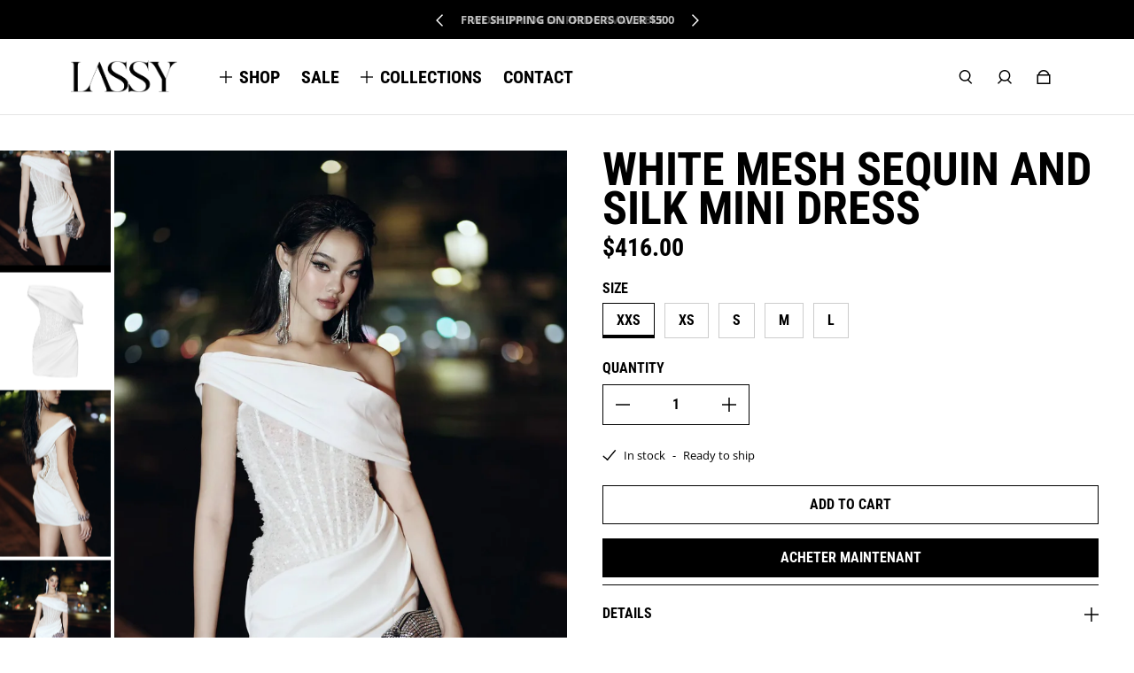

--- FILE ---
content_type: text/html; charset=utf-8
request_url: https://lassyvn.com/fr-fr/products/copy-of-mesh-corset-and-silk-with-charm-dress-1
body_size: 36697
content:
<!doctype html>
  <html
    class="no-js max-w-full overflow-x-hidden !h-auto"
    lang="fr"
    data-headings-size="medium"
    data-headings-case="uppercase"
    data-headings-line-height="tight"
  >
  <head>
    <meta charset="utf-8">
    <meta http-equiv="X-UA-Compatible" content="IE=edge,chrome=1">
    <meta name="viewport" content="width=device-width,initial-scale=1">

    <link rel="preconnect" href="https://cdn.shopify.com" crossorigin>
    <link rel="preconnect" href="https://ajax.googleapis.com" crossorigin><link rel="preload" as="font" href="//lassyvn.com/cdn/fonts/open_sans/opensans_n4.c32e4d4eca5273f6d4ee95ddf54b5bbb75fc9b61.woff2" type="font/woff2" crossorigin><link rel="preload" as="font" href="//lassyvn.com/cdn/fonts/roboto_condensed/robotocondensed_n7.0c73a613503672be244d2f29ab6ddd3fc3cc69ae.woff2" type="font/woff2" crossorigin><link rel="preload" href="//lassyvn.com/cdn/shop/t/7/assets/theme.css?v=127168548636669446551680048877" as="style">

    <link rel="modulepreload" href="//lassyvn.com/cdn/shop/t/7/assets/theme.min.js?v=109337180819331931781680048877"><link rel="canonical" href="https://lassyvn.com/fr-fr/products/copy-of-mesh-corset-and-silk-with-charm-dress-1"><title>WHITE MESH SEQUIN AND SILK MINI DRESS
&ndash; LASSY VIETNAM</title><meta name="description" content="Fabric: Main: Mesh Sequin, Silk / Lining: Mesh Spandex The model is 175 cm and wears size XS. Made in Viet Nam Professional Dry Clean Only "><meta property="og:site_name" content="LASSY VIETNAM">
<meta property="og:url" content="https://lassyvn.com/fr-fr/products/copy-of-mesh-corset-and-silk-with-charm-dress-1">
<meta property="og:title" content="WHITE MESH SEQUIN AND SILK MINI DRESS">
<meta property="og:type" content="product">
<meta property="og:description" content="Fabric: Main: Mesh Sequin, Silk / Lining: Mesh Spandex The model is 175 cm and wears size XS. Made in Viet Nam Professional Dry Clean Only "><meta property="og:image" content="http:files/z4764800983964_f6bc07e76780b3278041ea5f175eb69c.jpg">
  <meta property="og:image:secure_url" content="https:files/z4764800983964_f6bc07e76780b3278041ea5f175eb69c.jpg">
  <meta property="og:image:width" content="1364">
  <meta property="og:image:height" content="2048">
  <meta property="og:price:amount" content="416.00">
  <meta property="og:price:currency" content="USD">



<meta name="twitter:card" content="summary_large_image">
<meta name="twitter:title" content="WHITE MESH SEQUIN AND SILK MINI DRESS">
<meta name="twitter:description" content="Fabric: Main: Mesh Sequin, Silk / Lining: Mesh Spandex The model is 175 cm and wears size XS. Made in Viet Nam Professional Dry Clean Only ">

<link rel="canonical" href="https://lassyvn.com/fr-fr/products/copy-of-mesh-corset-and-silk-with-charm-dress-1" />
<style>
  @font-face {
  font-family: "Roboto Condensed";
  font-weight: 700;
  font-style: normal;
  font-display: swap;
  src: url("//lassyvn.com/cdn/fonts/roboto_condensed/robotocondensed_n7.0c73a613503672be244d2f29ab6ddd3fc3cc69ae.woff2") format("woff2"),
       url("//lassyvn.com/cdn/fonts/roboto_condensed/robotocondensed_n7.ef6ece86ba55f49c27c4904a493c283a40f3a66e.woff") format("woff");
}

  @font-face {
  font-family: "Open Sans";
  font-weight: 400;
  font-style: normal;
  font-display: swap;
  src: url("//lassyvn.com/cdn/fonts/open_sans/opensans_n4.c32e4d4eca5273f6d4ee95ddf54b5bbb75fc9b61.woff2") format("woff2"),
       url("//lassyvn.com/cdn/fonts/open_sans/opensans_n4.5f3406f8d94162b37bfa232b486ac93ee892406d.woff") format("woff");
}

  @font-face {
  font-family: "Open Sans";
  font-weight: 700;
  font-style: normal;
  font-display: swap;
  src: url("//lassyvn.com/cdn/fonts/open_sans/opensans_n7.a9393be1574ea8606c68f4441806b2711d0d13e4.woff2") format("woff2"),
       url("//lassyvn.com/cdn/fonts/open_sans/opensans_n7.7b8af34a6ebf52beb1a4c1d8c73ad6910ec2e553.woff") format("woff");
}

  @font-face {
  font-family: "Roboto Condensed";
  font-weight: 700;
  font-style: normal;
  font-display: swap;
  src: url("//lassyvn.com/cdn/fonts/roboto_condensed/robotocondensed_n7.0c73a613503672be244d2f29ab6ddd3fc3cc69ae.woff2") format("woff2"),
       url("//lassyvn.com/cdn/fonts/roboto_condensed/robotocondensed_n7.ef6ece86ba55f49c27c4904a493c283a40f3a66e.woff") format("woff");
}

</style><style>
/* This file is automatically compiled, do not edit directly. See src/setup/css-variables.js */
:root {
--colors-background: #FFFFFF;
--colors-body-text: #000000;
--colors-body-text-opacity-10: rgba(0, 0, 0, 0.1);
--colors-body-text-opacity-20: rgba(0, 0, 0, 0.2);
--colors-body-text-opacity-55: rgba(0, 0, 0, 0.55);
--colors-border-opacity-10: rgba(0, 0, 0, 0.1);
--colors-headings: #000000;
--general-colors-background: #FFFFFF;
--general-colors-body: #000000;
--general-colors-body-opacity-10: rgba(0, 0, 0, 0.1);
--general-colors-body-opacity-20: rgba(0, 0, 0, 0.2);
--general-colors-body-opacity-55: rgba(0, 0, 0, 0.55);
--general-colors-border-opacity-10: rgba(0, 0, 0, 0.1);
--general-colors-headings: #000000;
--accent-1-colors-background: #000000;
--accent-1-colors-body: #FFFFFF;
--accent-1-colors-body-opacity-10: rgba(255, 255, 255, 0.7);
--accent-1-colors-body-opacity-20: rgba(255, 255, 255, 0.7);
--accent-1-colors-body-opacity-55: rgba(255, 255, 255, 0.7);
--accent-1-colors-border-opacity-10: rgba(255, 255, 255, 0.2);
--accent-1-colors-headings: #FFFFFF;
--accent-2-colors-background: #E0E0E0;
--accent-2-colors-body: #000000;
--accent-2-colors-body-opacity-10: rgba(0, 0, 0, 0.1);
--accent-2-colors-body-opacity-20: rgba(0, 0, 0, 0.2);
--accent-2-colors-body-opacity-55: rgba(0, 0, 0, 0.55);
--accent-2-colors-border-opacity-10: rgba(0, 0, 0, 0.1);
--accent-2-colors-headings: #000000;
--accent-3-colors-background: #F7F7F7;
--accent-3-colors-body: #000000;
--accent-3-colors-body-opacity-10: rgba(0, 0, 0, 0.1);
--accent-3-colors-body-opacity-20: rgba(0, 0, 0, 0.2);
--accent-3-colors-body-opacity-55: rgba(0, 0, 0, 0.55);
--accent-3-colors-border-opacity-10: rgba(0, 0, 0, 0.1);
--accent-3-colors-headings: #000000;
--invert-colors-background: #000000;
--invert-colors-body: #FFFFFF;
--font-body: "Open Sans", sans-serif;
--font-headings: "Roboto Condensed", sans-serif;
--font-size-base: 0.84rem;
--font-body-weight: 400;
--font-body-style: normal;
--heading-case: uppercase;
--slider-animation-duration: 600ms;

}</style><style data-shopify>

  @font-face {
  font-family: "Open Sans";
  font-weight: 400;
  font-style: normal;
  font-display: swap;
  src: url("//lassyvn.com/cdn/fonts/open_sans/opensans_n4.c32e4d4eca5273f6d4ee95ddf54b5bbb75fc9b61.woff2") format("woff2"),
       url("//lassyvn.com/cdn/fonts/open_sans/opensans_n4.5f3406f8d94162b37bfa232b486ac93ee892406d.woff") format("woff");
}

  @font-face {
  font-family: "Roboto Condensed";
  font-weight: 700;
  font-style: normal;
  font-display: swap;
  src: url("//lassyvn.com/cdn/fonts/roboto_condensed/robotocondensed_n7.0c73a613503672be244d2f29ab6ddd3fc3cc69ae.woff2") format("woff2"),
       url("//lassyvn.com/cdn/fonts/roboto_condensed/robotocondensed_n7.ef6ece86ba55f49c27c4904a493c283a40f3a66e.woff") format("woff");
}


  *,
  *::before,
  *::after {
    box-sizing: inherit;
  }

  html {
    box-sizing: border-box;
    height: 100%;
  }

  body {
    display: grid;
    grid-template-rows: auto auto 1fr auto;
    grid-template-columns: 100%;
    min-height: 100%;
    margin: 0;
  }

  details > summary::-webkit-details-marker {
    display: none;
  }

</style><script>window.performance && window.performance.mark && window.performance.mark('shopify.content_for_header.start');</script><meta name="google-site-verification" content="qvSY2B6c2epX2zbz1eG5IFqN-IjgI_nhDHDGrjFTl1o">
<meta name="facebook-domain-verification" content="ay8ie77pk6wkoefc7igj6801cmpbay">
<meta id="shopify-digital-wallet" name="shopify-digital-wallet" content="/65750728942/digital_wallets/dialog">
<link rel="alternate" hreflang="x-default" href="https://lassyvn.com/products/copy-of-mesh-corset-and-silk-with-charm-dress-1">
<link rel="alternate" hreflang="fr" href="https://lassyvn.com/fr/products/copy-of-mesh-corset-and-silk-with-charm-dress-1">
<link rel="alternate" hreflang="th" href="https://lassyvn.com/th/products/copy-of-mesh-corset-and-silk-with-charm-dress-1">
<link rel="alternate" hreflang="ru" href="https://lassyvn.com/ru/products/copy-of-mesh-corset-and-silk-with-charm-dress-1">
<link rel="alternate" hreflang="en-CA" href="https://lassyvn.com/en-ca/products/copy-of-mesh-corset-and-silk-with-charm-dress-1">
<link rel="alternate" hreflang="en-AU" href="https://lassyvn.com/en-au/products/copy-of-mesh-corset-and-silk-with-charm-dress-1">
<link rel="alternate" hreflang="en-GB" href="https://lassyvn.com/en-gb/products/copy-of-mesh-corset-and-silk-with-charm-dress-1">
<link rel="alternate" hreflang="de-DE" href="https://lassyvn.com/de-de/products/copy-of-mesh-corset-and-silk-with-charm-dress-1">
<link rel="alternate" hreflang="en-DE" href="https://lassyvn.com/en-de/products/copy-of-mesh-corset-and-silk-with-charm-dress-1">
<link rel="alternate" hreflang="en-FR" href="https://lassyvn.com/en-fr/products/copy-of-mesh-corset-and-silk-with-charm-dress-1">
<link rel="alternate" hreflang="fr-FR" href="https://lassyvn.com/fr-fr/products/copy-of-mesh-corset-and-silk-with-charm-dress-1">
<link rel="alternate" hreflang="en-JP" href="https://lassyvn.com/en-jp/products/copy-of-mesh-corset-and-silk-with-charm-dress-1">
<link rel="alternate" hreflang="en-NZ" href="https://lassyvn.com/en-nz/products/copy-of-mesh-corset-and-silk-with-charm-dress-1">
<link rel="alternate" hreflang="en-NL" href="https://lassyvn.com/en-nl/products/copy-of-mesh-corset-and-silk-with-charm-dress-1">
<link rel="alternate" hreflang="en-CH" href="https://lassyvn.com/en-ch/products/copy-of-mesh-corset-and-silk-with-charm-dress-1">
<link rel="alternate" hreflang="en-IT" href="https://lassyvn.com/en-it/products/copy-of-mesh-corset-and-silk-with-charm-dress-1">
<link rel="alternate" hreflang="en-HK" href="https://lassyvn.com/en-hk/products/copy-of-mesh-corset-and-silk-with-charm-dress-1">
<link rel="alternate" type="application/json+oembed" href="https://lassyvn.com/fr-fr/products/copy-of-mesh-corset-and-silk-with-charm-dress-1.oembed">
<script async="async" src="/checkouts/internal/preloads.js?locale=fr-FR"></script>
<script id="shopify-features" type="application/json">{"accessToken":"65108706c912ad71509a60275d3b42b7","betas":["rich-media-storefront-analytics"],"domain":"lassyvn.com","predictiveSearch":true,"shopId":65750728942,"locale":"fr"}</script>
<script>var Shopify = Shopify || {};
Shopify.shop = "lassyvietnam.myshopify.com";
Shopify.locale = "fr";
Shopify.currency = {"active":"USD","rate":"1.0"};
Shopify.country = "FR";
Shopify.theme = {"name":"Updated copy of Influence","id":136731328750,"schema_name":"Influence","schema_version":"3.0.0","theme_store_id":1536,"role":"main"};
Shopify.theme.handle = "null";
Shopify.theme.style = {"id":null,"handle":null};
Shopify.cdnHost = "lassyvn.com/cdn";
Shopify.routes = Shopify.routes || {};
Shopify.routes.root = "/fr-fr/";</script>
<script type="module">!function(o){(o.Shopify=o.Shopify||{}).modules=!0}(window);</script>
<script>!function(o){function n(){var o=[];function n(){o.push(Array.prototype.slice.apply(arguments))}return n.q=o,n}var t=o.Shopify=o.Shopify||{};t.loadFeatures=n(),t.autoloadFeatures=n()}(window);</script>
<script id="shop-js-analytics" type="application/json">{"pageType":"product"}</script>
<script defer="defer" async type="module" src="//lassyvn.com/cdn/shopifycloud/shop-js/modules/v2/client.init-shop-cart-sync_CK653pj-.fr.esm.js"></script>
<script defer="defer" async type="module" src="//lassyvn.com/cdn/shopifycloud/shop-js/modules/v2/chunk.common_THX2l5vq.esm.js"></script>
<script type="module">
  await import("//lassyvn.com/cdn/shopifycloud/shop-js/modules/v2/client.init-shop-cart-sync_CK653pj-.fr.esm.js");
await import("//lassyvn.com/cdn/shopifycloud/shop-js/modules/v2/chunk.common_THX2l5vq.esm.js");

  window.Shopify.SignInWithShop?.initShopCartSync?.({"fedCMEnabled":true,"windoidEnabled":true});

</script>
<script id="__st">var __st={"a":65750728942,"offset":25200,"reqid":"e9aba55d-8957-4458-b2b3-99ad8177b488-1767128544","pageurl":"lassyvn.com\/fr-fr\/products\/copy-of-mesh-corset-and-silk-with-charm-dress-1","u":"78eaf8a10dac","p":"product","rtyp":"product","rid":8171654676718};</script>
<script>window.ShopifyPaypalV4VisibilityTracking = true;</script>
<script id="captcha-bootstrap">!function(){'use strict';const t='contact',e='account',n='new_comment',o=[[t,t],['blogs',n],['comments',n],[t,'customer']],c=[[e,'customer_login'],[e,'guest_login'],[e,'recover_customer_password'],[e,'create_customer']],r=t=>t.map((([t,e])=>`form[action*='/${t}']:not([data-nocaptcha='true']) input[name='form_type'][value='${e}']`)).join(','),a=t=>()=>t?[...document.querySelectorAll(t)].map((t=>t.form)):[];function s(){const t=[...o],e=r(t);return a(e)}const i='password',u='form_key',d=['recaptcha-v3-token','g-recaptcha-response','h-captcha-response',i],f=()=>{try{return window.sessionStorage}catch{return}},m='__shopify_v',_=t=>t.elements[u];function p(t,e,n=!1){try{const o=window.sessionStorage,c=JSON.parse(o.getItem(e)),{data:r}=function(t){const{data:e,action:n}=t;return t[m]||n?{data:e,action:n}:{data:t,action:n}}(c);for(const[e,n]of Object.entries(r))t.elements[e]&&(t.elements[e].value=n);n&&o.removeItem(e)}catch(o){console.error('form repopulation failed',{error:o})}}const l='form_type',E='cptcha';function T(t){t.dataset[E]=!0}const w=window,h=w.document,L='Shopify',v='ce_forms',y='captcha';let A=!1;((t,e)=>{const n=(g='f06e6c50-85a8-45c8-87d0-21a2b65856fe',I='https://cdn.shopify.com/shopifycloud/storefront-forms-hcaptcha/ce_storefront_forms_captcha_hcaptcha.v1.5.2.iife.js',D={infoText:'Protégé par hCaptcha',privacyText:'Confidentialité',termsText:'Conditions'},(t,e,n)=>{const o=w[L][v],c=o.bindForm;if(c)return c(t,g,e,D).then(n);var r;o.q.push([[t,g,e,D],n]),r=I,A||(h.body.append(Object.assign(h.createElement('script'),{id:'captcha-provider',async:!0,src:r})),A=!0)});var g,I,D;w[L]=w[L]||{},w[L][v]=w[L][v]||{},w[L][v].q=[],w[L][y]=w[L][y]||{},w[L][y].protect=function(t,e){n(t,void 0,e),T(t)},Object.freeze(w[L][y]),function(t,e,n,w,h,L){const[v,y,A,g]=function(t,e,n){const i=e?o:[],u=t?c:[],d=[...i,...u],f=r(d),m=r(i),_=r(d.filter((([t,e])=>n.includes(e))));return[a(f),a(m),a(_),s()]}(w,h,L),I=t=>{const e=t.target;return e instanceof HTMLFormElement?e:e&&e.form},D=t=>v().includes(t);t.addEventListener('submit',(t=>{const e=I(t);if(!e)return;const n=D(e)&&!e.dataset.hcaptchaBound&&!e.dataset.recaptchaBound,o=_(e),c=g().includes(e)&&(!o||!o.value);(n||c)&&t.preventDefault(),c&&!n&&(function(t){try{if(!f())return;!function(t){const e=f();if(!e)return;const n=_(t);if(!n)return;const o=n.value;o&&e.removeItem(o)}(t);const e=Array.from(Array(32),(()=>Math.random().toString(36)[2])).join('');!function(t,e){_(t)||t.append(Object.assign(document.createElement('input'),{type:'hidden',name:u})),t.elements[u].value=e}(t,e),function(t,e){const n=f();if(!n)return;const o=[...t.querySelectorAll(`input[type='${i}']`)].map((({name:t})=>t)),c=[...d,...o],r={};for(const[a,s]of new FormData(t).entries())c.includes(a)||(r[a]=s);n.setItem(e,JSON.stringify({[m]:1,action:t.action,data:r}))}(t,e)}catch(e){console.error('failed to persist form',e)}}(e),e.submit())}));const S=(t,e)=>{t&&!t.dataset[E]&&(n(t,e.some((e=>e===t))),T(t))};for(const o of['focusin','change'])t.addEventListener(o,(t=>{const e=I(t);D(e)&&S(e,y())}));const B=e.get('form_key'),M=e.get(l),P=B&&M;t.addEventListener('DOMContentLoaded',(()=>{const t=y();if(P)for(const e of t)e.elements[l].value===M&&p(e,B);[...new Set([...A(),...v().filter((t=>'true'===t.dataset.shopifyCaptcha))])].forEach((e=>S(e,t)))}))}(h,new URLSearchParams(w.location.search),n,t,e,['guest_login'])})(!0,!0)}();</script>
<script integrity="sha256-4kQ18oKyAcykRKYeNunJcIwy7WH5gtpwJnB7kiuLZ1E=" data-source-attribution="shopify.loadfeatures" defer="defer" src="//lassyvn.com/cdn/shopifycloud/storefront/assets/storefront/load_feature-a0a9edcb.js" crossorigin="anonymous"></script>
<script data-source-attribution="shopify.dynamic_checkout.dynamic.init">var Shopify=Shopify||{};Shopify.PaymentButton=Shopify.PaymentButton||{isStorefrontPortableWallets:!0,init:function(){window.Shopify.PaymentButton.init=function(){};var t=document.createElement("script");t.src="https://lassyvn.com/cdn/shopifycloud/portable-wallets/latest/portable-wallets.fr.js",t.type="module",document.head.appendChild(t)}};
</script>
<script data-source-attribution="shopify.dynamic_checkout.buyer_consent">
  function portableWalletsHideBuyerConsent(e){var t=document.getElementById("shopify-buyer-consent"),n=document.getElementById("shopify-subscription-policy-button");t&&n&&(t.classList.add("hidden"),t.setAttribute("aria-hidden","true"),n.removeEventListener("click",e))}function portableWalletsShowBuyerConsent(e){var t=document.getElementById("shopify-buyer-consent"),n=document.getElementById("shopify-subscription-policy-button");t&&n&&(t.classList.remove("hidden"),t.removeAttribute("aria-hidden"),n.addEventListener("click",e))}window.Shopify?.PaymentButton&&(window.Shopify.PaymentButton.hideBuyerConsent=portableWalletsHideBuyerConsent,window.Shopify.PaymentButton.showBuyerConsent=portableWalletsShowBuyerConsent);
</script>
<script>
  function portableWalletsCleanup(e){e&&e.src&&console.error("Failed to load portable wallets script "+e.src);var t=document.querySelectorAll("shopify-accelerated-checkout .shopify-payment-button__skeleton, shopify-accelerated-checkout-cart .wallet-cart-button__skeleton"),e=document.getElementById("shopify-buyer-consent");for(let e=0;e<t.length;e++)t[e].remove();e&&e.remove()}function portableWalletsNotLoadedAsModule(e){e instanceof ErrorEvent&&"string"==typeof e.message&&e.message.includes("import.meta")&&"string"==typeof e.filename&&e.filename.includes("portable-wallets")&&(window.removeEventListener("error",portableWalletsNotLoadedAsModule),window.Shopify.PaymentButton.failedToLoad=e,"loading"===document.readyState?document.addEventListener("DOMContentLoaded",window.Shopify.PaymentButton.init):window.Shopify.PaymentButton.init())}window.addEventListener("error",portableWalletsNotLoadedAsModule);
</script>

<script type="module" src="https://lassyvn.com/cdn/shopifycloud/portable-wallets/latest/portable-wallets.fr.js" onError="portableWalletsCleanup(this)" crossorigin="anonymous"></script>
<script nomodule>
  document.addEventListener("DOMContentLoaded", portableWalletsCleanup);
</script>

<link id="shopify-accelerated-checkout-styles" rel="stylesheet" media="screen" href="https://lassyvn.com/cdn/shopifycloud/portable-wallets/latest/accelerated-checkout-backwards-compat.css" crossorigin="anonymous">
<style id="shopify-accelerated-checkout-cart">
        #shopify-buyer-consent {
  margin-top: 1em;
  display: inline-block;
  width: 100%;
}

#shopify-buyer-consent.hidden {
  display: none;
}

#shopify-subscription-policy-button {
  background: none;
  border: none;
  padding: 0;
  text-decoration: underline;
  font-size: inherit;
  cursor: pointer;
}

#shopify-subscription-policy-button::before {
  box-shadow: none;
}

      </style>

<script>window.performance && window.performance.mark && window.performance.mark('shopify.content_for_header.end');</script>

    <script>document.documentElement.className = document.documentElement.className.replace('no-js', 'js');</script>
  <script src="https://cdn.shopify.com/extensions/019b4b55-f7c4-7898-a372-5e73d2b4d133/currency-converter-42-167/assets/ws-currencyconverter.js" type="text/javascript" defer="defer"></script>
<link href="https://monorail-edge.shopifysvc.com" rel="dns-prefetch">
<script>(function(){if ("sendBeacon" in navigator && "performance" in window) {try {var session_token_from_headers = performance.getEntriesByType('navigation')[0].serverTiming.find(x => x.name == '_s').description;} catch {var session_token_from_headers = undefined;}var session_cookie_matches = document.cookie.match(/_shopify_s=([^;]*)/);var session_token_from_cookie = session_cookie_matches && session_cookie_matches.length === 2 ? session_cookie_matches[1] : "";var session_token = session_token_from_headers || session_token_from_cookie || "";function handle_abandonment_event(e) {var entries = performance.getEntries().filter(function(entry) {return /monorail-edge.shopifysvc.com/.test(entry.name);});if (!window.abandonment_tracked && entries.length === 0) {window.abandonment_tracked = true;var currentMs = Date.now();var navigation_start = performance.timing.navigationStart;var payload = {shop_id: 65750728942,url: window.location.href,navigation_start,duration: currentMs - navigation_start,session_token,page_type: "product"};window.navigator.sendBeacon("https://monorail-edge.shopifysvc.com/v1/produce", JSON.stringify({schema_id: "online_store_buyer_site_abandonment/1.1",payload: payload,metadata: {event_created_at_ms: currentMs,event_sent_at_ms: currentMs}}));}}window.addEventListener('pagehide', handle_abandonment_event);}}());</script>
<script id="web-pixels-manager-setup">(function e(e,d,r,n,o){if(void 0===o&&(o={}),!Boolean(null===(a=null===(i=window.Shopify)||void 0===i?void 0:i.analytics)||void 0===a?void 0:a.replayQueue)){var i,a;window.Shopify=window.Shopify||{};var t=window.Shopify;t.analytics=t.analytics||{};var s=t.analytics;s.replayQueue=[],s.publish=function(e,d,r){return s.replayQueue.push([e,d,r]),!0};try{self.performance.mark("wpm:start")}catch(e){}var l=function(){var e={modern:/Edge?\/(1{2}[4-9]|1[2-9]\d|[2-9]\d{2}|\d{4,})\.\d+(\.\d+|)|Firefox\/(1{2}[4-9]|1[2-9]\d|[2-9]\d{2}|\d{4,})\.\d+(\.\d+|)|Chrom(ium|e)\/(9{2}|\d{3,})\.\d+(\.\d+|)|(Maci|X1{2}).+ Version\/(15\.\d+|(1[6-9]|[2-9]\d|\d{3,})\.\d+)([,.]\d+|)( \(\w+\)|)( Mobile\/\w+|) Safari\/|Chrome.+OPR\/(9{2}|\d{3,})\.\d+\.\d+|(CPU[ +]OS|iPhone[ +]OS|CPU[ +]iPhone|CPU IPhone OS|CPU iPad OS)[ +]+(15[._]\d+|(1[6-9]|[2-9]\d|\d{3,})[._]\d+)([._]\d+|)|Android:?[ /-](13[3-9]|1[4-9]\d|[2-9]\d{2}|\d{4,})(\.\d+|)(\.\d+|)|Android.+Firefox\/(13[5-9]|1[4-9]\d|[2-9]\d{2}|\d{4,})\.\d+(\.\d+|)|Android.+Chrom(ium|e)\/(13[3-9]|1[4-9]\d|[2-9]\d{2}|\d{4,})\.\d+(\.\d+|)|SamsungBrowser\/([2-9]\d|\d{3,})\.\d+/,legacy:/Edge?\/(1[6-9]|[2-9]\d|\d{3,})\.\d+(\.\d+|)|Firefox\/(5[4-9]|[6-9]\d|\d{3,})\.\d+(\.\d+|)|Chrom(ium|e)\/(5[1-9]|[6-9]\d|\d{3,})\.\d+(\.\d+|)([\d.]+$|.*Safari\/(?![\d.]+ Edge\/[\d.]+$))|(Maci|X1{2}).+ Version\/(10\.\d+|(1[1-9]|[2-9]\d|\d{3,})\.\d+)([,.]\d+|)( \(\w+\)|)( Mobile\/\w+|) Safari\/|Chrome.+OPR\/(3[89]|[4-9]\d|\d{3,})\.\d+\.\d+|(CPU[ +]OS|iPhone[ +]OS|CPU[ +]iPhone|CPU IPhone OS|CPU iPad OS)[ +]+(10[._]\d+|(1[1-9]|[2-9]\d|\d{3,})[._]\d+)([._]\d+|)|Android:?[ /-](13[3-9]|1[4-9]\d|[2-9]\d{2}|\d{4,})(\.\d+|)(\.\d+|)|Mobile Safari.+OPR\/([89]\d|\d{3,})\.\d+\.\d+|Android.+Firefox\/(13[5-9]|1[4-9]\d|[2-9]\d{2}|\d{4,})\.\d+(\.\d+|)|Android.+Chrom(ium|e)\/(13[3-9]|1[4-9]\d|[2-9]\d{2}|\d{4,})\.\d+(\.\d+|)|Android.+(UC? ?Browser|UCWEB|U3)[ /]?(15\.([5-9]|\d{2,})|(1[6-9]|[2-9]\d|\d{3,})\.\d+)\.\d+|SamsungBrowser\/(5\.\d+|([6-9]|\d{2,})\.\d+)|Android.+MQ{2}Browser\/(14(\.(9|\d{2,})|)|(1[5-9]|[2-9]\d|\d{3,})(\.\d+|))(\.\d+|)|K[Aa][Ii]OS\/(3\.\d+|([4-9]|\d{2,})\.\d+)(\.\d+|)/},d=e.modern,r=e.legacy,n=navigator.userAgent;return n.match(d)?"modern":n.match(r)?"legacy":"unknown"}(),u="modern"===l?"modern":"legacy",c=(null!=n?n:{modern:"",legacy:""})[u],f=function(e){return[e.baseUrl,"/wpm","/b",e.hashVersion,"modern"===e.buildTarget?"m":"l",".js"].join("")}({baseUrl:d,hashVersion:r,buildTarget:u}),m=function(e){var d=e.version,r=e.bundleTarget,n=e.surface,o=e.pageUrl,i=e.monorailEndpoint;return{emit:function(e){var a=e.status,t=e.errorMsg,s=(new Date).getTime(),l=JSON.stringify({metadata:{event_sent_at_ms:s},events:[{schema_id:"web_pixels_manager_load/3.1",payload:{version:d,bundle_target:r,page_url:o,status:a,surface:n,error_msg:t},metadata:{event_created_at_ms:s}}]});if(!i)return console&&console.warn&&console.warn("[Web Pixels Manager] No Monorail endpoint provided, skipping logging."),!1;try{return self.navigator.sendBeacon.bind(self.navigator)(i,l)}catch(e){}var u=new XMLHttpRequest;try{return u.open("POST",i,!0),u.setRequestHeader("Content-Type","text/plain"),u.send(l),!0}catch(e){return console&&console.warn&&console.warn("[Web Pixels Manager] Got an unhandled error while logging to Monorail."),!1}}}}({version:r,bundleTarget:l,surface:e.surface,pageUrl:self.location.href,monorailEndpoint:e.monorailEndpoint});try{o.browserTarget=l,function(e){var d=e.src,r=e.async,n=void 0===r||r,o=e.onload,i=e.onerror,a=e.sri,t=e.scriptDataAttributes,s=void 0===t?{}:t,l=document.createElement("script"),u=document.querySelector("head"),c=document.querySelector("body");if(l.async=n,l.src=d,a&&(l.integrity=a,l.crossOrigin="anonymous"),s)for(var f in s)if(Object.prototype.hasOwnProperty.call(s,f))try{l.dataset[f]=s[f]}catch(e){}if(o&&l.addEventListener("load",o),i&&l.addEventListener("error",i),u)u.appendChild(l);else{if(!c)throw new Error("Did not find a head or body element to append the script");c.appendChild(l)}}({src:f,async:!0,onload:function(){if(!function(){var e,d;return Boolean(null===(d=null===(e=window.Shopify)||void 0===e?void 0:e.analytics)||void 0===d?void 0:d.initialized)}()){var d=window.webPixelsManager.init(e)||void 0;if(d){var r=window.Shopify.analytics;r.replayQueue.forEach((function(e){var r=e[0],n=e[1],o=e[2];d.publishCustomEvent(r,n,o)})),r.replayQueue=[],r.publish=d.publishCustomEvent,r.visitor=d.visitor,r.initialized=!0}}},onerror:function(){return m.emit({status:"failed",errorMsg:"".concat(f," has failed to load")})},sri:function(e){var d=/^sha384-[A-Za-z0-9+/=]+$/;return"string"==typeof e&&d.test(e)}(c)?c:"",scriptDataAttributes:o}),m.emit({status:"loading"})}catch(e){m.emit({status:"failed",errorMsg:(null==e?void 0:e.message)||"Unknown error"})}}})({shopId: 65750728942,storefrontBaseUrl: "https://lassyvn.com",extensionsBaseUrl: "https://extensions.shopifycdn.com/cdn/shopifycloud/web-pixels-manager",monorailEndpoint: "https://monorail-edge.shopifysvc.com/unstable/produce_batch",surface: "storefront-renderer",enabledBetaFlags: ["2dca8a86","a0d5f9d2"],webPixelsConfigList: [{"id":"475365614","configuration":"{\"config\":\"{\\\"pixel_id\\\":\\\"AW-10974227919\\\",\\\"target_country\\\":\\\"US\\\",\\\"gtag_events\\\":[{\\\"type\\\":\\\"search\\\",\\\"action_label\\\":\\\"AW-10974227919\\\/RESjCJG9iNkDEM_b9fAo\\\"},{\\\"type\\\":\\\"begin_checkout\\\",\\\"action_label\\\":\\\"AW-10974227919\\\/ZYhbCI69iNkDEM_b9fAo\\\"},{\\\"type\\\":\\\"view_item\\\",\\\"action_label\\\":[\\\"AW-10974227919\\\/lba7CIi9iNkDEM_b9fAo\\\",\\\"MC-0Q655N7DEV\\\"]},{\\\"type\\\":\\\"purchase\\\",\\\"action_label\\\":[\\\"AW-10974227919\\\/Pfw5CIW9iNkDEM_b9fAo\\\",\\\"MC-0Q655N7DEV\\\"]},{\\\"type\\\":\\\"page_view\\\",\\\"action_label\\\":[\\\"AW-10974227919\\\/FDdUCIK9iNkDEM_b9fAo\\\",\\\"MC-0Q655N7DEV\\\"]},{\\\"type\\\":\\\"add_payment_info\\\",\\\"action_label\\\":\\\"AW-10974227919\\\/QEVbCJS9iNkDEM_b9fAo\\\"},{\\\"type\\\":\\\"add_to_cart\\\",\\\"action_label\\\":\\\"AW-10974227919\\\/acRnCIu9iNkDEM_b9fAo\\\"}],\\\"enable_monitoring_mode\\\":false}\"}","eventPayloadVersion":"v1","runtimeContext":"OPEN","scriptVersion":"b2a88bafab3e21179ed38636efcd8a93","type":"APP","apiClientId":1780363,"privacyPurposes":[],"dataSharingAdjustments":{"protectedCustomerApprovalScopes":["read_customer_address","read_customer_email","read_customer_name","read_customer_personal_data","read_customer_phone"]}},{"id":"189366510","configuration":"{\"pixel_id\":\"635431887873581\",\"pixel_type\":\"facebook_pixel\",\"metaapp_system_user_token\":\"-\"}","eventPayloadVersion":"v1","runtimeContext":"OPEN","scriptVersion":"ca16bc87fe92b6042fbaa3acc2fbdaa6","type":"APP","apiClientId":2329312,"privacyPurposes":["ANALYTICS","MARKETING","SALE_OF_DATA"],"dataSharingAdjustments":{"protectedCustomerApprovalScopes":["read_customer_address","read_customer_email","read_customer_name","read_customer_personal_data","read_customer_phone"]}},{"id":"shopify-app-pixel","configuration":"{}","eventPayloadVersion":"v1","runtimeContext":"STRICT","scriptVersion":"0450","apiClientId":"shopify-pixel","type":"APP","privacyPurposes":["ANALYTICS","MARKETING"]},{"id":"shopify-custom-pixel","eventPayloadVersion":"v1","runtimeContext":"LAX","scriptVersion":"0450","apiClientId":"shopify-pixel","type":"CUSTOM","privacyPurposes":["ANALYTICS","MARKETING"]}],isMerchantRequest: false,initData: {"shop":{"name":"LASSY VIETNAM","paymentSettings":{"currencyCode":"USD"},"myshopifyDomain":"lassyvietnam.myshopify.com","countryCode":"VN","storefrontUrl":"https:\/\/lassyvn.com\/fr-fr"},"customer":null,"cart":null,"checkout":null,"productVariants":[{"price":{"amount":416.0,"currencyCode":"USD"},"product":{"title":"WHITE MESH SEQUIN AND SILK MINI DRESS","vendor":"LASSY VIETNAM","id":"8171654676718","untranslatedTitle":"WHITE MESH SEQUIN AND SILK MINI DRESS","url":"\/fr-fr\/products\/copy-of-mesh-corset-and-silk-with-charm-dress-1","type":""},"id":"44447923306734","image":{"src":"\/\/lassyvn.com\/cdn\/shop\/files\/z4764800983964_f6bc07e76780b3278041ea5f175eb69c.jpg?v=1699626084"},"sku":null,"title":"XXS","untranslatedTitle":"XXS"},{"price":{"amount":416.0,"currencyCode":"USD"},"product":{"title":"WHITE MESH SEQUIN AND SILK MINI DRESS","vendor":"LASSY VIETNAM","id":"8171654676718","untranslatedTitle":"WHITE MESH SEQUIN AND SILK MINI DRESS","url":"\/fr-fr\/products\/copy-of-mesh-corset-and-silk-with-charm-dress-1","type":""},"id":"44447923339502","image":{"src":"\/\/lassyvn.com\/cdn\/shop\/files\/z4764800983964_f6bc07e76780b3278041ea5f175eb69c.jpg?v=1699626084"},"sku":null,"title":"XS","untranslatedTitle":"XS"},{"price":{"amount":416.0,"currencyCode":"USD"},"product":{"title":"WHITE MESH SEQUIN AND SILK MINI DRESS","vendor":"LASSY VIETNAM","id":"8171654676718","untranslatedTitle":"WHITE MESH SEQUIN AND SILK MINI DRESS","url":"\/fr-fr\/products\/copy-of-mesh-corset-and-silk-with-charm-dress-1","type":""},"id":"44447923372270","image":{"src":"\/\/lassyvn.com\/cdn\/shop\/files\/z4764800983964_f6bc07e76780b3278041ea5f175eb69c.jpg?v=1699626084"},"sku":null,"title":"S","untranslatedTitle":"S"},{"price":{"amount":416.0,"currencyCode":"USD"},"product":{"title":"WHITE MESH SEQUIN AND SILK MINI DRESS","vendor":"LASSY VIETNAM","id":"8171654676718","untranslatedTitle":"WHITE MESH SEQUIN AND SILK MINI DRESS","url":"\/fr-fr\/products\/copy-of-mesh-corset-and-silk-with-charm-dress-1","type":""},"id":"44447923405038","image":{"src":"\/\/lassyvn.com\/cdn\/shop\/files\/z4764800983964_f6bc07e76780b3278041ea5f175eb69c.jpg?v=1699626084"},"sku":null,"title":"M","untranslatedTitle":"M"},{"price":{"amount":416.0,"currencyCode":"USD"},"product":{"title":"WHITE MESH SEQUIN AND SILK MINI DRESS","vendor":"LASSY VIETNAM","id":"8171654676718","untranslatedTitle":"WHITE MESH SEQUIN AND SILK MINI DRESS","url":"\/fr-fr\/products\/copy-of-mesh-corset-and-silk-with-charm-dress-1","type":""},"id":"44447923437806","image":{"src":"\/\/lassyvn.com\/cdn\/shop\/files\/z4764800983964_f6bc07e76780b3278041ea5f175eb69c.jpg?v=1699626084"},"sku":null,"title":"L","untranslatedTitle":"L"}],"purchasingCompany":null},},"https://lassyvn.com/cdn","da62cc92w68dfea28pcf9825a4m392e00d0",{"modern":"","legacy":""},{"shopId":"65750728942","storefrontBaseUrl":"https:\/\/lassyvn.com","extensionBaseUrl":"https:\/\/extensions.shopifycdn.com\/cdn\/shopifycloud\/web-pixels-manager","surface":"storefront-renderer","enabledBetaFlags":"[\"2dca8a86\", \"a0d5f9d2\"]","isMerchantRequest":"false","hashVersion":"da62cc92w68dfea28pcf9825a4m392e00d0","publish":"custom","events":"[[\"page_viewed\",{}],[\"product_viewed\",{\"productVariant\":{\"price\":{\"amount\":416.0,\"currencyCode\":\"USD\"},\"product\":{\"title\":\"WHITE MESH SEQUIN AND SILK MINI DRESS\",\"vendor\":\"LASSY VIETNAM\",\"id\":\"8171654676718\",\"untranslatedTitle\":\"WHITE MESH SEQUIN AND SILK MINI DRESS\",\"url\":\"\/fr-fr\/products\/copy-of-mesh-corset-and-silk-with-charm-dress-1\",\"type\":\"\"},\"id\":\"44447923306734\",\"image\":{\"src\":\"\/\/lassyvn.com\/cdn\/shop\/files\/z4764800983964_f6bc07e76780b3278041ea5f175eb69c.jpg?v=1699626084\"},\"sku\":null,\"title\":\"XXS\",\"untranslatedTitle\":\"XXS\"}}]]"});</script><script>
  window.ShopifyAnalytics = window.ShopifyAnalytics || {};
  window.ShopifyAnalytics.meta = window.ShopifyAnalytics.meta || {};
  window.ShopifyAnalytics.meta.currency = 'USD';
  var meta = {"product":{"id":8171654676718,"gid":"gid:\/\/shopify\/Product\/8171654676718","vendor":"LASSY VIETNAM","type":"","handle":"copy-of-mesh-corset-and-silk-with-charm-dress-1","variants":[{"id":44447923306734,"price":41600,"name":"WHITE MESH SEQUIN AND SILK MINI DRESS - XXS","public_title":"XXS","sku":null},{"id":44447923339502,"price":41600,"name":"WHITE MESH SEQUIN AND SILK MINI DRESS - XS","public_title":"XS","sku":null},{"id":44447923372270,"price":41600,"name":"WHITE MESH SEQUIN AND SILK MINI DRESS - S","public_title":"S","sku":null},{"id":44447923405038,"price":41600,"name":"WHITE MESH SEQUIN AND SILK MINI DRESS - M","public_title":"M","sku":null},{"id":44447923437806,"price":41600,"name":"WHITE MESH SEQUIN AND SILK MINI DRESS - L","public_title":"L","sku":null}],"remote":false},"page":{"pageType":"product","resourceType":"product","resourceId":8171654676718,"requestId":"e9aba55d-8957-4458-b2b3-99ad8177b488-1767128544"}};
  for (var attr in meta) {
    window.ShopifyAnalytics.meta[attr] = meta[attr];
  }
</script>
<script class="analytics">
  (function () {
    var customDocumentWrite = function(content) {
      var jquery = null;

      if (window.jQuery) {
        jquery = window.jQuery;
      } else if (window.Checkout && window.Checkout.$) {
        jquery = window.Checkout.$;
      }

      if (jquery) {
        jquery('body').append(content);
      }
    };

    var hasLoggedConversion = function(token) {
      if (token) {
        return document.cookie.indexOf('loggedConversion=' + token) !== -1;
      }
      return false;
    }

    var setCookieIfConversion = function(token) {
      if (token) {
        var twoMonthsFromNow = new Date(Date.now());
        twoMonthsFromNow.setMonth(twoMonthsFromNow.getMonth() + 2);

        document.cookie = 'loggedConversion=' + token + '; expires=' + twoMonthsFromNow;
      }
    }

    var trekkie = window.ShopifyAnalytics.lib = window.trekkie = window.trekkie || [];
    if (trekkie.integrations) {
      return;
    }
    trekkie.methods = [
      'identify',
      'page',
      'ready',
      'track',
      'trackForm',
      'trackLink'
    ];
    trekkie.factory = function(method) {
      return function() {
        var args = Array.prototype.slice.call(arguments);
        args.unshift(method);
        trekkie.push(args);
        return trekkie;
      };
    };
    for (var i = 0; i < trekkie.methods.length; i++) {
      var key = trekkie.methods[i];
      trekkie[key] = trekkie.factory(key);
    }
    trekkie.load = function(config) {
      trekkie.config = config || {};
      trekkie.config.initialDocumentCookie = document.cookie;
      var first = document.getElementsByTagName('script')[0];
      var script = document.createElement('script');
      script.type = 'text/javascript';
      script.onerror = function(e) {
        var scriptFallback = document.createElement('script');
        scriptFallback.type = 'text/javascript';
        scriptFallback.onerror = function(error) {
                var Monorail = {
      produce: function produce(monorailDomain, schemaId, payload) {
        var currentMs = new Date().getTime();
        var event = {
          schema_id: schemaId,
          payload: payload,
          metadata: {
            event_created_at_ms: currentMs,
            event_sent_at_ms: currentMs
          }
        };
        return Monorail.sendRequest("https://" + monorailDomain + "/v1/produce", JSON.stringify(event));
      },
      sendRequest: function sendRequest(endpointUrl, payload) {
        // Try the sendBeacon API
        if (window && window.navigator && typeof window.navigator.sendBeacon === 'function' && typeof window.Blob === 'function' && !Monorail.isIos12()) {
          var blobData = new window.Blob([payload], {
            type: 'text/plain'
          });

          if (window.navigator.sendBeacon(endpointUrl, blobData)) {
            return true;
          } // sendBeacon was not successful

        } // XHR beacon

        var xhr = new XMLHttpRequest();

        try {
          xhr.open('POST', endpointUrl);
          xhr.setRequestHeader('Content-Type', 'text/plain');
          xhr.send(payload);
        } catch (e) {
          console.log(e);
        }

        return false;
      },
      isIos12: function isIos12() {
        return window.navigator.userAgent.lastIndexOf('iPhone; CPU iPhone OS 12_') !== -1 || window.navigator.userAgent.lastIndexOf('iPad; CPU OS 12_') !== -1;
      }
    };
    Monorail.produce('monorail-edge.shopifysvc.com',
      'trekkie_storefront_load_errors/1.1',
      {shop_id: 65750728942,
      theme_id: 136731328750,
      app_name: "storefront",
      context_url: window.location.href,
      source_url: "//lassyvn.com/cdn/s/trekkie.storefront.8f32c7f0b513e73f3235c26245676203e1209161.min.js"});

        };
        scriptFallback.async = true;
        scriptFallback.src = '//lassyvn.com/cdn/s/trekkie.storefront.8f32c7f0b513e73f3235c26245676203e1209161.min.js';
        first.parentNode.insertBefore(scriptFallback, first);
      };
      script.async = true;
      script.src = '//lassyvn.com/cdn/s/trekkie.storefront.8f32c7f0b513e73f3235c26245676203e1209161.min.js';
      first.parentNode.insertBefore(script, first);
    };
    trekkie.load(
      {"Trekkie":{"appName":"storefront","development":false,"defaultAttributes":{"shopId":65750728942,"isMerchantRequest":null,"themeId":136731328750,"themeCityHash":"4323679131144447600","contentLanguage":"fr","currency":"USD","eventMetadataId":"cb2294d0-87d7-4459-8335-12ef7a8ae0bf"},"isServerSideCookieWritingEnabled":true,"monorailRegion":"shop_domain","enabledBetaFlags":["65f19447"]},"Session Attribution":{},"S2S":{"facebookCapiEnabled":true,"source":"trekkie-storefront-renderer","apiClientId":580111}}
    );

    var loaded = false;
    trekkie.ready(function() {
      if (loaded) return;
      loaded = true;

      window.ShopifyAnalytics.lib = window.trekkie;

      var originalDocumentWrite = document.write;
      document.write = customDocumentWrite;
      try { window.ShopifyAnalytics.merchantGoogleAnalytics.call(this); } catch(error) {};
      document.write = originalDocumentWrite;

      window.ShopifyAnalytics.lib.page(null,{"pageType":"product","resourceType":"product","resourceId":8171654676718,"requestId":"e9aba55d-8957-4458-b2b3-99ad8177b488-1767128544","shopifyEmitted":true});

      var match = window.location.pathname.match(/checkouts\/(.+)\/(thank_you|post_purchase)/)
      var token = match? match[1]: undefined;
      if (!hasLoggedConversion(token)) {
        setCookieIfConversion(token);
        window.ShopifyAnalytics.lib.track("Viewed Product",{"currency":"USD","variantId":44447923306734,"productId":8171654676718,"productGid":"gid:\/\/shopify\/Product\/8171654676718","name":"WHITE MESH SEQUIN AND SILK MINI DRESS - XXS","price":"416.00","sku":null,"brand":"LASSY VIETNAM","variant":"XXS","category":"","nonInteraction":true,"remote":false},undefined,undefined,{"shopifyEmitted":true});
      window.ShopifyAnalytics.lib.track("monorail:\/\/trekkie_storefront_viewed_product\/1.1",{"currency":"USD","variantId":44447923306734,"productId":8171654676718,"productGid":"gid:\/\/shopify\/Product\/8171654676718","name":"WHITE MESH SEQUIN AND SILK MINI DRESS - XXS","price":"416.00","sku":null,"brand":"LASSY VIETNAM","variant":"XXS","category":"","nonInteraction":true,"remote":false,"referer":"https:\/\/lassyvn.com\/fr-fr\/products\/copy-of-mesh-corset-and-silk-with-charm-dress-1"});
      }
    });


        var eventsListenerScript = document.createElement('script');
        eventsListenerScript.async = true;
        eventsListenerScript.src = "//lassyvn.com/cdn/shopifycloud/storefront/assets/shop_events_listener-3da45d37.js";
        document.getElementsByTagName('head')[0].appendChild(eventsListenerScript);

})();</script>
<script
  defer
  src="https://lassyvn.com/cdn/shopifycloud/perf-kit/shopify-perf-kit-2.1.2.min.js"
  data-application="storefront-renderer"
  data-shop-id="65750728942"
  data-render-region="gcp-us-central1"
  data-page-type="product"
  data-theme-instance-id="136731328750"
  data-theme-name="Influence"
  data-theme-version="3.0.0"
  data-monorail-region="shop_domain"
  data-resource-timing-sampling-rate="10"
  data-shs="true"
  data-shs-beacon="true"
  data-shs-export-with-fetch="true"
  data-shs-logs-sample-rate="1"
  data-shs-beacon-endpoint="https://lassyvn.com/api/collect"
></script>
</head>

  <body class="template-product bg-page text-base font-body max-w-full overflow-x-hidden !h-auto">
    <link href="//lassyvn.com/cdn/shop/t/7/assets/theme.css?v=127168548636669446551680048877" rel="stylesheet" type="text/css" media="all" />
    <link href="//lassyvn.com/cdn/shop/t/7/assets/custom.css?v=173845950252281203721680048877" rel="stylesheet" type="text/css" media="all" />
<!-- BEGIN sections: header-group -->
<div id="shopify-section-sections--16775057932526__announcement-bar" class="shopify-section shopify-section-group-header-group">


  <section data-armada-selector="announcement-bar" data-color-scheme="accent-1" class="bg-page text-body max-w-full flex items-center justify-center py-10 px-2 md:px-3 lg:px-6">
    <fade-slider
    data-name="fade-slider-wrap"
    arrows="true"
    mobile-indicator="false"
    swipe="true"
    blocks="true"
    rotate="true"
    rotation-interval="3000"
    class="block relative max-w-[80%] lg:max-w-max"
    >
      <ul
        data-name="fade-slider"
        class="grid"
      >
        
          
          
            <li
              class="font-bold min-w-[232px] min-h-[24px] flex items-center justify-center row-start-1 col-start-1 text-center transition-opacity duration-500  z-[1]"
              data-name="fade-slide"
              data-fade-slider-index=0
              data-fade-slider-active
              
            >
              
                WORLDWIDE SHIPPING AVAILABLE
              
            </li>
          
        
          
          
            <li
              class="font-bold min-w-[232px] min-h-[24px] flex items-center justify-center row-start-1 col-start-1 text-center transition-opacity duration-500  opacity-0 z-0"
              data-name="fade-slide"
              data-fade-slider-index=1
              
            >
              
                FREE SHIPPING ON ORDERS OVER $500
              
            </li>
          
        
      </ul>
      <template>
        <button type="button" data-icon-type="prev" data-name="icon-prev" class="absolute cursor-pointer bg-page px-3 py-2 left-0 -translate-x-full z-40 transition-opacity duration-500 before:block before:absolute before:h-44 before:w-44 before:bottom-[-25%] before:left-0 group" aria-label="Go to previous slide" style="top:calc(50% - 14px);">
          


    
        <svg data-aid="icon-arrow-left" width="14" height="14" viewBox="0 0 16 16" fill="none" xmlns="http://www.w3.org/2000/svg" class="no-touch-hover:group-hover:-translate-x-xs transition-transform duration-200">
          <path fill-rule="evenodd" clip-rule="evenodd" d="M4.66868 7.99998L11.4525 1.21606L10.3919 0.1554L2.54749 7.99987L2.55242 8.0048L2.55231 8.00491L10.3919 15.8446L11.4526 14.7839L4.66868 7.99998Z" fill="currentColor"/>
        </svg>
    
  
        </button>
        <button type="button" data-icon-type="next" data-name="icon-next" class="absolute cursor-pointer bg-page px-3 py-2 right-0 translate-x-full z-40 transition-opacity duration-500 before:block before:absolute before:h-44 before:w-44 before:bottom-[-25%] before:left-0 group" aria-label="Go to next slide" style="top:calc(50% - 14px);">
          


    
        <svg data-aid="icon-arrow-right" width="14" height="14" viewBox="0 0 16 16" fill="none" xmlns="http://www.w3.org/2000/svg" class="no-touch-hover:group-hover:translate-x-xs transition-transform duration-200">
          <path fill-rule="evenodd" clip-rule="evenodd" d="M11.3313 8.00002L4.54746 14.7839L5.60811 15.8446L13.4525 8.00013L13.4476 7.9952L13.4477 7.99509L5.60807 0.155396L4.54741 1.21606L11.3313 8.00002Z" fill="currentColor"/>
        </svg>
    
  
        </button>
        <div data-name="mobile-indicator">
          
<scroll-bar
  class="block h-1 pb-4"
  
  data-item-count="3"
  data-parent="fade-slider-wrap"
  data-target="fade-slider"
  data-indicator="progress"
  data-loop-forward=""
  data-loop-backward=""
  
  
  data-aid="scroll-bar"
  
  
>

  <div class="relative h-1">
    <div class="scroll-track z-10 absolute inset-0 h-1 bg-body opacity-25 rounded-md w-full" data-aid="scroll-bar-track"></div>
    <div class="scroll-range z-20 absolute inset-y-0 h-1 bg-body rounded-md transition-all ease left-0" data-aid="scroll-bar-range"></div>
  </div>

</scroll-bar>

<safe-load-scripts>
  <script src="//lassyvn.com/cdn/shop/t/7/assets/component-armament-scroll-bar.min.js?v=175724733118169380491680048877" defer="defer" type="module" data-armada-load-key="scroll-bar"></script>
</safe-load-scripts>
        </div>
      </template>
    </fade-slider>
  </section>

  <script defer="defer" src="//lassyvn.com/cdn/shop/t/7/assets/engine-fade-slider.min.js?v=97864358890402062401680048876" type="module"></script>


</div><div id="shopify-section-sections--16775057932526__header" class="shopify-section shopify-section-group-header-group relative">

<safe-load-scripts>
  <script src="//lassyvn.com/cdn/shop/t/7/assets/component-header-main.min.js?v=46994719122351374721680048876" defer="defer" type="module"></script>
</safe-load-scripts>

<header-main data-template-name="product">
  <header role="banner" data-section-id="sections--16775057932526__header" data-aid="header-section" style="grid-template-areas:'logo nav cta'; grid-template-columns:auto 1fr auto;" class="grid py-3 px-4 lg:px-5 xl:px-6 lg:py-0 md:gap-[1rem] items-center bg-page text-body relative border-b border-b-border-opacity-10" data-color-scheme="general">

    <button type="button" data-armada-selector="navigation-toggle" class="lg:hidden w-44 h-44 navigation-toggle group" aria-label="Open navigation" aria-expanded="false" aria-controls="main-navigation">
      


    
      <svg viewBox="0 0 100 80" width="16" height="16" class="icon-hover-classes" data-aid="hamburger-menu" style="grid-area:nav;" data-armada-selector="mobile-menu-open-icon">
        <rect width="100" height="10" class="fill-current"></rect>
        <rect y="30" width="100" height="10" class="fill-current"></rect>
        <rect y="60" width="100" height="10" class="fill-current"></rect>
      </svg>
    
  
      


    
      <svg data-aid="icon-cancel" width="16" height="16" viewBox="0 0 16 16" fill="none" xmlns="http://www.w3.org/2000/svg" class="icon-hover-classes hidden" data-aid="hamburger-menu" style="grid-area:nav;" data-armada-selector="mobile-menu-close-icon">
        <rect width="20.6878" height="1.5" transform="matrix(0.70711 -0.707104 0.70711 0.707104 0.155396 14.7839)" fill="currentColor"/>
        <rect width="20.6878" height="1.5" transform="matrix(-0.70711 -0.707104 0.70711 -0.707104 14.7839 15.8445)" fill="currentColor"/>
      </svg>
    
  
    </button>
    

<div data-armada-selector="main-navigation" id="main-navigation" class="invisible lg:visible lg:h-full flex flex-col items-start lg:items-center absolute bottom-0 left-0 right-0 translate-y-full opacity-0 lg:opacity-100 z-[101] pb-4 lg:pb-0 lg:static lg:transform-none bg-page main-navigation">
  <ul role="navigation" class="lg:h-full inline-flex flex-col lg:flex-row flex-wrap w-full px-4 lg:px-0" data-aid="navigation-items">
    
    
      
          
            
<safe-load-scripts>
  <script src="//lassyvn.com/cdn/shop/t/7/assets/component-navigation-item.min.js?v=156763205771775572311680048876" defer="defer" type="module"></script>
  <script src="//lassyvn.com/cdn/shop/t/7/assets/component-nav-link.min.js?v=17762162782875181161680048877" defer="defer" type="module"></script>
</safe-load-scripts>

<li class="lg:flex lg:items-center lg:mr-2" data-aid="navigation-list-item">
  
    <navigation-item class="block lg:h-full" >
      <details data-armada-selector="navigation-item-details" class="lg:h-full navigation-item-details">
        <summary data-armada-selector="navigation-item-summary" data-name="SHOP" class="list-none lg:h-full lg:flex lg:items-center border-b border-b-border-opacity-10 md:border-b-0 lg:relative animate-menu-right animate-menu-right-delay-1  lg:after:absolute lg:after:bottom-0 lg:after:left-2 lg:after:right-2 lg:after:h-1 lg:after:bg-body lg:after:scale-x-0 lg:after:transition-transform lg:after:duration-300 lg:after:ease-linear lg:hover:after:scale-x-100">
          <div class="flex items-center h-full w-full">
            <span class="flex justify-between flex-row-reverse lg:flex-row items-baseline py-3 lg:p-2 cursor-pointer font-heading text-h5 w-full">


    
      <svg data-aid="icon-plus" width="14" height="14" viewBox="0 0 16 16" fill="none" xmlns="http://www.w3.org/2000/svg" class=" lg:mr-2">
        <rect y="7.25" width="16" height="1.5" fill="currentColor"/>
        <rect x="7.25" y="16" width="16" height="1.5" transform="rotate(-90 7.25 16)" fill="currentColor"/>
      </svg>
    
  
              
                <a class="hidden lg:inline" href="/fr-fr/collections/all">
<h5 class="font-heading heading-case text-headings break-anywhere text-h5 leading-none" >SHOP</h5></a>
                <span class="lg:hidden">
<h5 class="font-heading heading-case text-headings break-anywhere text-h5 leading-none" >SHOP</h5></span>
              
            </span>
          </div>
        </summary>
        <div data-armada-selector="navigation-item-dropdown" class="hidden lg:block absolute bg-page shadow-lg left-0 right-0 bottom-0 translate-y-full translate-x-0 opacity-0 navigation-item-content pb-5">
          
            <div class="grid grid-cols-5">
              
                <div data-armada-selector="navigation-item-link" class="lg:pt-5 lg:px-5 animate-menu-up animate-menu-up-delay-1" data-has-child-links="false">
                  <a data-armada-selector="navigation-item-parent" data-name="Dresses" class="flex items-baseline justify-between lg:inline-block w-full py-[12px] lg:py-0 lg:font-heading lg:text-h5 navigation-item-parent lg:hover:opacity-50 lg:transition-opacity lg:duration-150" href="/fr-fr/collections/dresses">
                    
<h5 class="font-heading heading-case text-headings break-anywhere text-h5 leading-none" >Dresses</h5>
                    
                  </a>
                  
                </div>
              
                <div data-armada-selector="navigation-item-link" class="lg:pt-5 lg:px-5 animate-menu-up animate-menu-up-delay-2" data-has-child-links="false">
                  <a data-armada-selector="navigation-item-parent" data-name="Tops" class="flex items-baseline justify-between lg:inline-block w-full py-[12px] lg:py-0 lg:font-heading lg:text-h5 navigation-item-parent lg:hover:opacity-50 lg:transition-opacity lg:duration-150" href="/fr-fr/collections/tops">
                    
<h5 class="font-heading heading-case text-headings break-anywhere text-h5 leading-none" >Tops</h5>
                    
                  </a>
                  
                </div>
              
                <div data-armada-selector="navigation-item-link" class="lg:pt-5 lg:px-5 animate-menu-up animate-menu-up-delay-3" data-has-child-links="false">
                  <a data-armada-selector="navigation-item-parent" data-name="Bottoms" class="flex items-baseline justify-between lg:inline-block w-full py-[12px] lg:py-0 lg:font-heading lg:text-h5 navigation-item-parent lg:hover:opacity-50 lg:transition-opacity lg:duration-150" href="/fr-fr/collections/bottoms">
                    
<h5 class="font-heading heading-case text-headings break-anywhere text-h5 leading-none" >Bottoms</h5>
                    
                  </a>
                  
                </div>
              
                <div data-armada-selector="navigation-item-link" class="lg:pt-5 lg:px-5 animate-menu-up animate-menu-up-delay-4" data-has-child-links="false">
                  <a data-armada-selector="navigation-item-parent" data-name="Accessories" class="flex items-baseline justify-between lg:inline-block w-full py-[12px] lg:py-0 lg:font-heading lg:text-h5 navigation-item-parent lg:hover:opacity-50 lg:transition-opacity lg:duration-150" href="/fr-fr/collections/accessories">
                    
<h5 class="font-heading heading-case text-headings break-anywhere text-h5 leading-none" >Accessories</h5>
                    
                  </a>
                  
                </div>
              
              
              
              
            </div>
          
        </div>
      </details>
      <template>
        <div data-armada-selector="navigation-item-drawer" class="absolute top-0 left-0 right-0 h-full translate-x-full invisible bg-page z-[1] lg:hidden navigation-item-drawer px-4">
          <div class="relative group">
            <button data-armada-selector="navigation-item-close" type="button" aria-label="Back to previous navigation" class="w-full py-3 font-heading text-h5 text-center"></button>
            


    
        <svg data-aid="icon-arrow-left" width="16" height="16" viewBox="0 0 16 16" fill="none" xmlns="http://www.w3.org/2000/svg" class="no-touch-hover:group-hover:-translate-x-xs transition-transform duration-200 absolute top-1/2 -translate-y-1/2 pointer-events-none">
          <path fill-rule="evenodd" clip-rule="evenodd" d="M4.66868 7.99998L11.4525 1.21606L10.3919 0.1554L2.54749 7.99987L2.55242 8.0048L2.55231 8.00491L10.3919 15.8446L11.4526 14.7839L4.66868 7.99998Z" fill="currentColor"/>
        </svg>
    
  
          </div>
        </div>
      </template>
    </navigation-item>
  
</li>

            
          
            
<safe-load-scripts>
  <script src="//lassyvn.com/cdn/shop/t/7/assets/component-navigation-item.min.js?v=156763205771775572311680048876" defer="defer" type="module"></script>
  <script src="//lassyvn.com/cdn/shop/t/7/assets/component-nav-link.min.js?v=17762162782875181161680048877" defer="defer" type="module"></script>
</safe-load-scripts>

<li class="lg:flex lg:items-center lg:mr-2" data-aid="navigation-list-item">
  
    <div class="navigation-item-link-only border-b border-b-border-opacity-10 md:border-b-0 lg:h-full animate-menu-right animate-menu-right-delay-2">
      <div class="relative lg:h-full lg:flex lg:items-center lg:after:absolute lg:after:bottom-0 lg:after:left-2 lg:after:right-2 lg:after:h-1 lg:after:bg-body lg:after:scale-x-0 lg:after:transition-transform lg:after:duration-300 lg:after:ease-linear lg:hover:after:scale-x-100">
        <nav-link class="list-none flex items-baseline lg:p-2 font-heading text-h5">
          <a class="w-full py-3 lg:p-0" href="/fr-fr/collections/sale">
<h5 class="font-heading heading-case text-headings break-anywhere text-h5 leading-none" >SALE</h5></a>
        </nav-link>
      </div>
    </div>
  
</li>

            
          

        
    
      
          
<safe-load-scripts>
  <script src="//lassyvn.com/cdn/shop/t/7/assets/component-navigation-item.min.js?v=156763205771775572311680048876" defer="defer" type="module"></script>
  <script src="//lassyvn.com/cdn/shop/t/7/assets/component-nav-link.min.js?v=17762162782875181161680048877" defer="defer" type="module"></script>
</safe-load-scripts>

<li class="lg:flex lg:items-center lg:mr-2" data-aid="navigation-list-item">
  
    <navigation-item class="block lg:h-full" >
      <details data-armada-selector="navigation-item-details" class="lg:h-full navigation-item-details">
        <summary data-armada-selector="navigation-item-summary" data-name="COLLECTIONS" class="list-none lg:h-full lg:flex lg:items-center border-b border-b-border-opacity-10 md:border-b-0 lg:relative animate-menu-right animate-menu-right-delay-3  lg:after:absolute lg:after:bottom-0 lg:after:left-2 lg:after:right-2 lg:after:h-1 lg:after:bg-body lg:after:scale-x-0 lg:after:transition-transform lg:after:duration-300 lg:after:ease-linear lg:hover:after:scale-x-100">
          <div class="flex items-center h-full w-full">
            <span class="flex justify-between flex-row-reverse lg:flex-row items-baseline py-3 lg:p-2 cursor-pointer font-heading text-h5 w-full">


    
      <svg data-aid="icon-plus" width="14" height="14" viewBox="0 0 16 16" fill="none" xmlns="http://www.w3.org/2000/svg" class=" lg:mr-2">
        <rect y="7.25" width="16" height="1.5" fill="currentColor"/>
        <rect x="7.25" y="16" width="16" height="1.5" transform="rotate(-90 7.25 16)" fill="currentColor"/>
      </svg>
    
  
              
                <span>
<h5 class="font-heading heading-case text-headings break-anywhere text-h5 leading-none" >COLLECTIONS</h5></span>
              
            </span>
          </div>
        </summary>
        <div data-armada-selector="navigation-item-dropdown" class="hidden lg:block absolute bg-page shadow-lg left-0 right-0 bottom-0 translate-y-full translate-x-0 opacity-0 navigation-item-content">
          
            <div data-armada-selector="navigation-item-visual" class="flex flex-wrap justify-center lg:overflow-hidden">
              
              
              
                <div class="w-1/2 lg:w-1/4 grow lg:grow-0">
                  



<div class="row-start-1 overflow-hidden">
  <div class="relative aspect-square overflow-hidden hover:scale-105 transition-transform ease-[cubic-bezier(0.165, 0.84, 0.44, 1)] duration-500">
    <div class="absolute w-full h-full animate-menu-image animate-menu-image-delay-1">
      

  


  <img
    is="responsive-image"
    src="//lassyvn.com/cdn/shop/files/z5991663028730_76d189f9d3e76c4f7854f2738e53df35.jpg?v=1735885726&width=1100"
    srcset="
      //lassyvn.com/cdn/shop/files/z5991663028730_76d189f9d3e76c4f7854f2738e53df35.jpg?v=1735885726&width=300 300w, 
      //lassyvn.com/cdn/shop/files/z5991663028730_76d189f9d3e76c4f7854f2738e53df35.jpg?v=1735885726&width=550 550w, 
      //lassyvn.com/cdn/shop/files/z5991663028730_76d189f9d3e76c4f7854f2738e53df35.jpg?v=1735885726&width=750 750w, 
      //lassyvn.com/cdn/shop/files/z5991663028730_76d189f9d3e76c4f7854f2738e53df35.jpg?v=1735885726&width=1100 1100w, 
      //lassyvn.com/cdn/shop/files/z5991663028730_76d189f9d3e76c4f7854f2738e53df35.jpg?v=1735885726&width=1445 1445w, 
      //lassyvn.com/cdn/shop/files/z5991663028730_76d189f9d3e76c4f7854f2738e53df35.jpg?v=1735885726&width=1680 1680w, 
      //lassyvn.com/cdn/shop/files/z5991663028730_76d189f9d3e76c4f7854f2738e53df35.jpg?v=1735885726&width=2048 2048w, 
      
      
      //lassyvn.com/cdn/shop/files/z5991663028730_76d189f9d3e76c4f7854f2738e53df35.jpg?v=1735885726&width=2123 2123w
    
"
    class=" w-full h-full object-cover"
    alt=""
    
    
      style="object-fit:cover;object-position:50.0% 50.0%!important;"
    
    width="2123"
    height="2560"
    sizes="(min-width: 2000px) 1000px, (min-width: 1445px) calc(100vw / 2), (min-width: 1200px) calc(100vw / 1.75), (min-width: 1000px) calc(100vw / 1.5), (min-width: 750px) calc(100vw / 3), 100vw"
    data-aid="image"
    data-media-id="35113371730158"
  />

  <safe-load-scripts class="hidden">
    <script src="//lassyvn.com/cdn/shop/t/7/assets/component-responsive-image.min.js?v=100644733272736150991680048877" defer="defer" type="module" data-armada-load-key="responsive-image"></script>
  </safe-load-scripts>
    </div>
    <div class="bg-black absolute top-0 w-full h-full" style="opacity:0.5;"></div>
    
      <a
        class="absolute top-0 w-full h-full flex justify-center items-center font-heading text-h5 outline-offset-[-5px] text-white"
        href="/fr-fr/collections/luminous-night-lassys-fall-winter-2024-collection"
        
      >
        
          <span>LUMINOUS NIGHT 2024</span>
        
      </a>
    
  </div>
</div>

                </div>
              
              
              
                <div class="w-1/2 lg:w-1/4 grow lg:grow-0">
                  



<div class="row-start-1 overflow-hidden">
  <div class="relative aspect-square overflow-hidden hover:scale-105 transition-transform ease-[cubic-bezier(0.165, 0.84, 0.44, 1)] duration-500">
    <div class="absolute w-full h-full animate-menu-image animate-menu-image-delay-3">
      

  


  <img
    is="responsive-image"
    src="//lassyvn.com/cdn/shop/files/19.1_dae5b3b1-16b5-439a-87e9-04d9c7a8849a.jpg?v=1693729125&width=1100"
    srcset="
      //lassyvn.com/cdn/shop/files/19.1_dae5b3b1-16b5-439a-87e9-04d9c7a8849a.jpg?v=1693729125&width=300 300w, 
      //lassyvn.com/cdn/shop/files/19.1_dae5b3b1-16b5-439a-87e9-04d9c7a8849a.jpg?v=1693729125&width=550 550w, 
      //lassyvn.com/cdn/shop/files/19.1_dae5b3b1-16b5-439a-87e9-04d9c7a8849a.jpg?v=1693729125&width=750 750w, 
      //lassyvn.com/cdn/shop/files/19.1_dae5b3b1-16b5-439a-87e9-04d9c7a8849a.jpg?v=1693729125&width=1100 1100w, 
      //lassyvn.com/cdn/shop/files/19.1_dae5b3b1-16b5-439a-87e9-04d9c7a8849a.jpg?v=1693729125&width=1445 1445w, 
      //lassyvn.com/cdn/shop/files/19.1_dae5b3b1-16b5-439a-87e9-04d9c7a8849a.jpg?v=1693729125&width=1680 1680w, 
      
      
      
      //lassyvn.com/cdn/shop/files/19.1_dae5b3b1-16b5-439a-87e9-04d9c7a8849a.jpg?v=1693729125&width=1707 1707w
    
"
    class=" w-full h-full object-cover"
    alt=""
    
    
      style="object-fit:cover;object-position:50.0% 50.0%!important;"
    
    width="1707"
    height="2561"
    sizes="(min-width: 2000px) 1000px, (min-width: 1445px) calc(100vw / 2), (min-width: 1200px) calc(100vw / 1.75), (min-width: 1000px) calc(100vw / 1.5), (min-width: 750px) calc(100vw / 3), 100vw"
    data-aid="image"
    data-media-id="32207832514798"
  />

  <safe-load-scripts class="hidden">
    <script src="//lassyvn.com/cdn/shop/t/7/assets/component-responsive-image.min.js?v=100644733272736150991680048877" defer="defer" type="module" data-armada-load-key="responsive-image"></script>
  </safe-load-scripts>
    </div>
    <div class="bg-black absolute top-0 w-full h-full" style="opacity:0.5;"></div>
    
      <a
        class="absolute top-0 w-full h-full flex justify-center items-center font-heading text-h5 outline-offset-[-5px] text-white"
        href="/fr-fr/collections/fall-winter-2023"
        
      >
        
          <span>PRE FALL 2023</span>
        
      </a>
    
  </div>
</div>

                </div>
              
              
                <div class="w-1/2 lg:w-1/4 grow lg:grow-0">
                  



<div class="row-start-1 overflow-hidden">
  <div class="relative aspect-square overflow-hidden hover:scale-105 transition-transform ease-[cubic-bezier(0.165, 0.84, 0.44, 1)] duration-500">
    <div class="absolute w-full h-full animate-menu-image animate-menu-image-delay-4">
      

  


  <img
    is="responsive-image"
    src="//lassyvn.com/cdn/shop/files/z3957694252241_e4d9f3d41d81be68cd5852aef524feec.jpg?v=1670950523&width=1100"
    srcset="
      //lassyvn.com/cdn/shop/files/z3957694252241_e4d9f3d41d81be68cd5852aef524feec.jpg?v=1670950523&width=300 300w, 
      //lassyvn.com/cdn/shop/files/z3957694252241_e4d9f3d41d81be68cd5852aef524feec.jpg?v=1670950523&width=550 550w, 
      //lassyvn.com/cdn/shop/files/z3957694252241_e4d9f3d41d81be68cd5852aef524feec.jpg?v=1670950523&width=750 750w, 
      //lassyvn.com/cdn/shop/files/z3957694252241_e4d9f3d41d81be68cd5852aef524feec.jpg?v=1670950523&width=1100 1100w, 
      //lassyvn.com/cdn/shop/files/z3957694252241_e4d9f3d41d81be68cd5852aef524feec.jpg?v=1670950523&width=1445 1445w, 
      //lassyvn.com/cdn/shop/files/z3957694252241_e4d9f3d41d81be68cd5852aef524feec.jpg?v=1670950523&width=1680 1680w, 
      
      
      
      //lassyvn.com/cdn/shop/files/z3957694252241_e4d9f3d41d81be68cd5852aef524feec.jpg?v=1670950523&width=1706 1706w
    
"
    class=" w-full h-full object-cover"
    alt=""
    
    
      style="object-fit:cover;object-position:50.0% 50.0%!important;"
    
    width="1706"
    height="2560"
    sizes="(min-width: 2000px) 1000px, (min-width: 1445px) calc(100vw / 2), (min-width: 1200px) calc(100vw / 1.75), (min-width: 1000px) calc(100vw / 1.5), (min-width: 750px) calc(100vw / 3), 100vw"
    data-aid="image"
    data-media-id="31185818943726"
  />

  <safe-load-scripts class="hidden">
    <script src="//lassyvn.com/cdn/shop/t/7/assets/component-responsive-image.min.js?v=100644733272736150991680048877" defer="defer" type="module" data-armada-load-key="responsive-image"></script>
  </safe-load-scripts>
    </div>
    <div class="bg-black absolute top-0 w-full h-full" style="opacity:0.5;"></div>
    
      <a
        class="absolute top-0 w-full h-full flex justify-center items-center font-heading text-h5 outline-offset-[-5px] text-white"
        href="/fr-fr/collections/holiday-2022"
        
      >
        
          <span>Holiday 2022</span>
        
      </a>
    
  </div>
</div>

                </div>
              
              
            </div>
          
        </div>
      </details>
      <template>
        <div data-armada-selector="navigation-item-drawer" class="absolute top-0 left-0 right-0 h-full translate-x-full invisible bg-page z-[1] lg:hidden navigation-item-drawer">
          <div class="relative group px-4">
            <button data-armada-selector="navigation-item-close" type="button" aria-label="Back to previous navigation" class="w-full py-3 font-heading text-h5 text-center"></button>
            


    
        <svg data-aid="icon-arrow-left" width="16" height="16" viewBox="0 0 16 16" fill="none" xmlns="http://www.w3.org/2000/svg" class="no-touch-hover:group-hover:-translate-x-xs transition-transform duration-200 absolute top-1/2 -translate-y-1/2 pointer-events-none">
          <path fill-rule="evenodd" clip-rule="evenodd" d="M4.66868 7.99998L11.4525 1.21606L10.3919 0.1554L2.54749 7.99987L2.55242 8.0048L2.55231 8.00491L10.3919 15.8446L11.4526 14.7839L4.66868 7.99998Z" fill="currentColor"/>
        </svg>
    
  
          </div>
        </div>
      </template>
    </navigation-item>
  
</li>

          

      
    
      
          
<safe-load-scripts>
  <script src="//lassyvn.com/cdn/shop/t/7/assets/component-navigation-item.min.js?v=156763205771775572311680048876" defer="defer" type="module"></script>
  <script src="//lassyvn.com/cdn/shop/t/7/assets/component-nav-link.min.js?v=17762162782875181161680048877" defer="defer" type="module"></script>
</safe-load-scripts>

<li class="lg:flex lg:items-center lg:mr-2" data-aid="navigation-list-item">
  
    <div class="navigation-item-link-only border-b border-b-border-opacity-10 md:border-b-0 lg:h-full animate-menu-right animate-menu-right-delay-4">
      <div class="relative lg:h-full lg:flex lg:items-center lg:after:absolute lg:after:bottom-0 lg:after:left-2 lg:after:right-2 lg:after:h-1 lg:after:bg-body lg:after:scale-x-0 lg:after:transition-transform lg:after:duration-300 lg:after:ease-linear lg:hover:after:scale-x-100">
        <nav-link class="list-none flex items-baseline lg:p-2 font-heading text-h5">
          <a class="w-full py-3 lg:p-0" href="/fr-fr/pages/contact">
<h5 class="font-heading heading-case text-headings break-anywhere text-h5 leading-none" >CONTACT</h5></a>
        </nav-link>
      </div>
    </div>
  
</li>

          

        
    
  </ul>
</div>



<a href="/fr-fr" style="grid-area:logo;" class="lg:py-4 lg:mr-4 header-logo text-center justify-self-center lg:justify-self-start" id="sections--16775057932526__header">
    

  


  <img
    is="responsive-image"
    src="//lassyvn.com/cdn/shop/files/lOGO.png?v=1660703263&width=1100"
    srcset="
      //lassyvn.com/cdn/shop/files/lOGO.png?v=1660703263&width=300 300w, 
      //lassyvn.com/cdn/shop/files/lOGO.png?v=1660703263&width=550 550w, 
      //lassyvn.com/cdn/shop/files/lOGO.png?v=1660703263&width=750 750w, 
      //lassyvn.com/cdn/shop/files/lOGO.png?v=1660703263&width=1100 1100w, 
      
      
      
      
      
      //lassyvn.com/cdn/shop/files/lOGO.png?v=1660703263&width=1136 1136w
    
"
    class=" logo min-w-[50px] max-w-[160px] lg:min-w-[80px] lg:max-w-[270px]"
    alt="LASSY VIETNAM"
    
    
      style="object-fit:cover;object-position:50.0% 50.0%!important;"
    
    width="1136"
    height="354"
    sizes="(min-width: 1200px) calc(100vw / 3), (min-width: 1000px) calc(100vw / 2), (min-width: 750px) calc(100vw / 1.5), 100vw"
    data-aid="image"
    data-media-id="30477278413038"
  />

  <safe-load-scripts class="hidden">
    <script src="//lassyvn.com/cdn/shop/t/7/assets/component-responsive-image.min.js?v=100644733272736150991680048877" defer="defer" type="module" data-armada-load-key="responsive-image"></script>
  </safe-load-scripts>
  </a>

<style>
  
    @media (max-width:768px) {
      #sections--16775057932526__header .logo {
        width: 100px;
      }
    }

    @media(min-width:769px) {
      #sections--16775057932526__header .logo {
        width: 120px;
      }
    }
  
</style>


<noscript>
    
      


    
      <a href="/fr-fr/search" aria-label="Search"class="header-mobile-search flex lg:hidden w-44 h-44 items-center lg:justify-center">
    
      <svg data-aid="icon-search" width="16" height="16" viewBox="0 0 16 16" fill="none" xmlns="http://www.w3.org/2000/svg" class="no-touch-hover:group-hover:[transform:scale(1.125)rotate(90deg)] transition-transform duration-200 cursor-pointer">
        <path fill-rule="evenodd" clip-rule="evenodd" d="M12.0345 6.39395C12.0345 9.11133 9.83166 11.3142 7.11429 11.3142C4.39691 11.3142 2.19405 9.11133 2.19405 6.39395C2.19405 3.67658 4.39691 1.47371 7.11429 1.47371C9.83166 1.47371 12.0345 3.67658 12.0345 6.39395ZM10.2669 11.9579C9.33651 12.4862 8.26063 12.7879 7.11429 12.7879C3.58301 12.7879 0.720337 9.92523 0.720337 6.39395C0.720337 2.86267 3.58301 0 7.11429 0C10.6456 0 13.5082 2.86267 13.5082 6.39395C13.5082 8.23338 12.7315 9.89139 11.4881 11.0579L15.2796 14.8494L14.219 15.91L10.2669 11.9579Z" fill="currentColor"/>
      </svg>
    
      </a>
    
  
    
  </noscript>
  <div onclick="loadSearchScripts();loadQuickSearch()" class="header-mobile-search flex lg:hidden w-44 h-44 items-center lg:justify-center group cursor-pointer" data-armada-selector="search_toggle" tabindex="0">
    
      


    
      <svg data-aid="icon-search" width="16" height="16" viewBox="0 0 16 16" fill="none" xmlns="http://www.w3.org/2000/svg" class="no-touch-hover:group-hover:[transform:scale(1.125)rotate(90deg)] transition-transform duration-200">
        <path fill-rule="evenodd" clip-rule="evenodd" d="M12.0345 6.39395C12.0345 9.11133 9.83166 11.3142 7.11429 11.3142C4.39691 11.3142 2.19405 9.11133 2.19405 6.39395C2.19405 3.67658 4.39691 1.47371 7.11429 1.47371C9.83166 1.47371 12.0345 3.67658 12.0345 6.39395ZM10.2669 11.9579C9.33651 12.4862 8.26063 12.7879 7.11429 12.7879C3.58301 12.7879 0.720337 9.92523 0.720337 6.39395C0.720337 2.86267 3.58301 0 7.11429 0C10.6456 0 13.5082 2.86267 13.5082 6.39395C13.5082 8.23338 12.7315 9.89139 11.4881 11.0579L15.2796 14.8494L14.219 15.91L10.2669 11.9579Z" fill="currentColor"/>
      </svg>
    
  
    
  </div>

<div class="flex items-center lg:justify-end" style="grid-area:cta;" data-armada-selector="header-cta-container">
  <div data-armada-selector="header-locale-selectors" class="hidden w-full items-end gap-3 lg:mr-3 lg:w-auto justify-end lg:flex pt-3 px-4 lg:p-0 ">
    




  </div>

  
    <noscript>
      <div class="header-search hidden lg:flex w-44 h-44 items-center lg:justify-center group cursor-pointer" data-armada-selector="search_toggle" tabindex="0" aria-label="Search">
        <a href="/fr-fr/search">


    
      <svg data-aid="icon-search" width="16" height="16" viewBox="0 0 16 16" fill="none" xmlns="http://www.w3.org/2000/svg" class="no-touch-hover:group-hover:[transform:scale(1.125)rotate(90deg)] transition-transform duration-200">
        <path fill-rule="evenodd" clip-rule="evenodd" d="M12.0345 6.39395C12.0345 9.11133 9.83166 11.3142 7.11429 11.3142C4.39691 11.3142 2.19405 9.11133 2.19405 6.39395C2.19405 3.67658 4.39691 1.47371 7.11429 1.47371C9.83166 1.47371 12.0345 3.67658 12.0345 6.39395ZM10.2669 11.9579C9.33651 12.4862 8.26063 12.7879 7.11429 12.7879C3.58301 12.7879 0.720337 9.92523 0.720337 6.39395C0.720337 2.86267 3.58301 0 7.11429 0C10.6456 0 13.5082 2.86267 13.5082 6.39395C13.5082 8.23338 12.7315 9.89139 11.4881 11.0579L15.2796 14.8494L14.219 15.91L10.2669 11.9579Z" fill="currentColor"/>
      </svg>
    
  </a>
      </div>
    </noscript>
    <div onclick="loadSearchScripts();loadQuickSearch()" class="header-search hidden lg:flex w-44 h-44 items-center lg:justify-center no-js-hidden group cursor-pointer" data-armada-selector="search_toggle" tabindex="0" aria-label="Search">
      
        


    
      <svg data-aid="icon-search" width="16" height="16" viewBox="0 0 16 16" fill="none" xmlns="http://www.w3.org/2000/svg" class="no-touch-hover:group-hover:[transform:scale(1.125)rotate(90deg)] transition-transform duration-200">
        <path fill-rule="evenodd" clip-rule="evenodd" d="M12.0345 6.39395C12.0345 9.11133 9.83166 11.3142 7.11429 11.3142C4.39691 11.3142 2.19405 9.11133 2.19405 6.39395C2.19405 3.67658 4.39691 1.47371 7.11429 1.47371C9.83166 1.47371 12.0345 3.67658 12.0345 6.39395ZM10.2669 11.9579C9.33651 12.4862 8.26063 12.7879 7.11429 12.7879C3.58301 12.7879 0.720337 9.92523 0.720337 6.39395C0.720337 2.86267 3.58301 0 7.11429 0C10.6456 0 13.5082 2.86267 13.5082 6.39395C13.5082 8.23338 12.7315 9.89139 11.4881 11.0579L15.2796 14.8494L14.219 15.91L10.2669 11.9579Z" fill="currentColor"/>
      </svg>
    
  
      
    </div>
  

  

  
  
  
  

  
  

  <div>
    


    
      <a href="/fr-fr/account" aria-label="My account"class="header-account flex w-44 h-44 items-center justify-center group">
    
      <svg data-aid="account-login" width="16" height="16" viewBox="0 0 16 16" fill="none" xmlns="http://www.w3.org/2000/svg" class="icon-hover-classes cursor-pointer">
        <rect width="16" height="16" fill="none"/>
        <path fill-rule="evenodd" clip-rule="evenodd" d="M3.07973 6.39395C3.07973 9.11133 5.2826 11.3142 7.99997 11.3142C10.7173 11.3142 12.9202 9.11133 12.9202 6.39395C12.9202 3.67658 10.7173 1.47371 7.99997 1.47371C5.2826 1.47371 3.07973 3.67658 3.07973 6.39395ZM4.9537 12.017C5.85933 12.5086 6.89704 12.7879 7.99997 12.7879C9.10291 12.7879 10.1406 12.5086 11.0463 12.017L14.9394 15.9101L16 14.8494L12.2878 11.1371C13.5813 9.96713 14.3939 8.27545 14.3939 6.39395C14.3939 2.86267 11.5313 0 7.99997 0C4.46869 0 1.60602 2.86267 1.60602 6.39395C1.60602 8.27546 2.4187 9.96716 3.71219 11.1372L-2.66474e-05 14.8494L1.06063 15.9101L4.9537 12.017Z" fill="currentColor"/>
      </svg>
    
      </a>
    
  
  </div>

  
  <div class="relative">
    


    
      <a href="/fr-fr/cart" aria-label="Cart"class="header-cart flex w-44 h-44 items-center justify-center group">
    
      <svg data-aid="icon-bag" width="16" height="16" viewBox="0 0 16 16" fill="none" xmlns="http://www.w3.org/2000/svg" class="icon-hover-classes cursor-pointer">
        <path fill-rule="evenodd" clip-rule="evenodd" d="M14.3404 5H15.5V6.5V14.5V16H14H2H0.5V14.5V6.5V5H1.6756C2.35583 2.13287 4.93284 0 8.00801 0C11.0832 0 13.6602 2.13287 14.3404 5ZM3.23103 5C3.87091 2.97109 5.76766 1.5 8.00801 1.5C10.2484 1.5 12.1451 2.97109 12.785 5H3.23103ZM2 6.5H14V14.5H2V6.5Z" fill="currentColor"/>
      </svg>
    
      </a>
    
  
    <div class="block">
      <cart-count
    class="absolute top-0 right-0 -mr-[2px] pointer-events-none hidden"
    count="0"
  >
    <div
      data-armada-selector="cart-count"
      class="inline-flex place-items-center place-content-center min-w-[25px] min-h-[25px] border-2 border-page rounded-full text-xs font-semibold leading-[0.9rem] bg-body text-page"
    >
      0
    </div>
  </cart-count>

  <safe-load-scripts>
    <script src="//lassyvn.com/cdn/shop/t/7/assets/component-cart-count.min.js?v=159058076318611156341680048876" defer="defer" type="module" data-armada-load-key="component-cart-count"></script>
  </safe-load-scripts>
    </div>
  </div>
</div>

<script defer="defer">
  function loadSearchScripts() {
    import("//lassyvn.com/cdn/shop/t/7/assets/component-product-card.min.js?v=182644676658452512881680048878");
    import("//lassyvn.com/cdn/shop/t/7/assets/component-search-bar.min.js?v=64959304911327423301680048876");
    import("//lassyvn.com/cdn/shop/t/7/assets/engine-slider.min.js?v=63411314503641008941680048877");
    import("//lassyvn.com/cdn/shop/t/7/assets/component-armament-scroll-bar.min.js?v=175724733118169380491680048877");
  }
</script>


  <script defer="defer">
    function loadQuickSearch() {
      import("//lassyvn.com/cdn/shop/t/7/assets/engine-quick-search.min.js?v=175629093658074117011680048876");
    }
  </script>


  </header>
</header-main>

<script type="application/ld+json">
  {
    "@context": "http://schema.org",
    "@type": "Organization",
    "name": "LASSY VIETNAM",
    "url": "https://lassyvn.com"
  }
  </script>


  <script type="application/ld+json">
  {
    "@context": "http://schema.org",
    "@type": "Product",
    "offers": [{
          "@type": "Offer",
          "name": "XXS",
          "availability":"https://schema.org/InStock",
          "price": "416.00",
          "priceCurrency": "USD",
          "priceValidUntil": "2026-01-10","url": "/fr-fr/products/copy-of-mesh-corset-and-silk-with-charm-dress-1/fr-fr/products/copy-of-mesh-corset-and-silk-with-charm-dress-1?variant=44447923306734"
        },
{
          "@type": "Offer",
          "name": "XS",
          "availability":"https://schema.org/InStock",
          "price": "416.00",
          "priceCurrency": "USD",
          "priceValidUntil": "2026-01-10","url": "/fr-fr/products/copy-of-mesh-corset-and-silk-with-charm-dress-1/fr-fr/products/copy-of-mesh-corset-and-silk-with-charm-dress-1?variant=44447923339502"
        },
{
          "@type": "Offer",
          "name": "S",
          "availability":"https://schema.org/InStock",
          "price": "416.00",
          "priceCurrency": "USD",
          "priceValidUntil": "2026-01-10","url": "/fr-fr/products/copy-of-mesh-corset-and-silk-with-charm-dress-1/fr-fr/products/copy-of-mesh-corset-and-silk-with-charm-dress-1?variant=44447923372270"
        },
{
          "@type": "Offer",
          "name": "M",
          "availability":"https://schema.org/InStock",
          "price": "416.00",
          "priceCurrency": "USD",
          "priceValidUntil": "2026-01-10","url": "/fr-fr/products/copy-of-mesh-corset-and-silk-with-charm-dress-1/fr-fr/products/copy-of-mesh-corset-and-silk-with-charm-dress-1?variant=44447923405038"
        },
{
          "@type": "Offer",
          "name": "L",
          "availability":"https://schema.org/InStock",
          "price": "416.00",
          "priceCurrency": "USD",
          "priceValidUntil": "2026-01-10","url": "/fr-fr/products/copy-of-mesh-corset-and-silk-with-charm-dress-1/fr-fr/products/copy-of-mesh-corset-and-silk-with-charm-dress-1?variant=44447923437806"
        }
],
      "productId": 8171654676718,

    "brand": {
      "@type": "Brand",
      "name": "LASSY VIETNAM"
    },
    "name": "WHITE MESH SEQUIN AND SILK MINI DRESS",
    "description": "\nFabric: Main: Mesh Sequin, Silk \/ Lining: Mesh Spandex\n\nThe model is 175 cm and wears size XS.\nMade in Viet Nam\nProfessional Dry Clean Only \n",
    "category": "",
    "url": "/fr-fr/products/copy-of-mesh-corset-and-silk-with-charm-dress-1/fr-fr/products/copy-of-mesh-corset-and-silk-with-charm-dress-1",
    "sku": null,
    "image": {
      "@type": "ImageObject",
      "url": "https://lassyvn.com/cdn/shop/files/z4764800983964_f6bc07e76780b3278041ea5f175eb69c.jpg?v=1699626084&width=1024",
      "image": "https://lassyvn.com/cdn/shop/files/z4764800983964_f6bc07e76780b3278041ea5f175eb69c.jpg?v=1699626084&width=1024",
      "name": "WHITE MESH SEQUIN AND SILK MINI DRESS",
      "width": "1024",
      "height": "1024"
    }
  }
  </script>



</div><div id="shopify-section-sections--16775057932526__engine-quick-search" class="shopify-section shopify-section-group-header-group"><section class="relative">
  




  <search-bar class="absolute grid lg:grid-cols-1 lg:grid-rows-[repeat(2,minmax(0,auto))] top-full z-[1000] w-full h-0 overflow-hidden transition-opacity duration-200 ease-in opacity-0 invisible bg-page text-body">
    
      <predictive-search data-routes-url="/fr-fr/search/suggest">
    
        <form action="/fr-fr/search" method="get" role="search" class="grid grid-cols-[minmax(0,auto),1fr,minmax(0,auto),minmax(0,auto)] items-center px-4 lg:px-5 xl:px-6 py-3 lg:py-4 bg-page text-body lg:row-start-1 lg:row-end-2 animate-menu-up animate-menu-up-delay-1">
          





  




<input
  type="hidden"
  name="type" 
  placeholder="" 
  class="bg-page border-body" 
   
  
  value="product"
  
  
  
  data-aid="armament-input"
  
  
>





          





  




<input
  type="hidden"
  name="options[prefix]" 
  placeholder="" 
  class="bg-page border-body" 
   
  
  value="last"
  
  
  
  data-aid="armament-input"
  
  
>





          





  
    
  <label class="font-heading heading-case hidden lg:block mr-3 grid-col-start-1 grid-col-end-2" for="">Search</label>

  




<input
  type="search"
  name="q" 
  placeholder="What are you looking for?" 
  class="bg-page border-body w-full col-start-2 col-end-5 row-start-1 row-end-2 py-10" 
   
  
  
  autocorrect="off" autocomplete="off"
  
  
  data-aid="search-bar-header"
  
  
>





          <div tabindex="0" data-armada-selector="clear-search" aria-label="Clear search" class="close-icon cursor-pointer col-start-3 col-end-4 row-start-1 row-end-2 justify-self-end flex items-center justify-center h-44 w-44 group">
            


    
      <svg data-aid="icon-cancel" width="16" height="16" viewBox="0 0 16 16" fill="none" xmlns="http://www.w3.org/2000/svg" class="icon-hover-classes">
        <rect width="20.6878" height="1.5" transform="matrix(0.70711 -0.707104 0.70711 0.707104 0.155396 14.7839)" fill="currentColor"/>
        <rect width="20.6878" height="1.5" transform="matrix(-0.70711 -0.707104 0.70711 -0.707104 14.7839 15.8445)" fill="currentColor"/>
      </svg>
    
  
          </div>
          <button type="submit" class="group flex w-44 h-full items-center justify-center col-start-4 col-end-5 row-start-1 row-end-2 justify-self-end relative group cursor-pointer before:block before:absolute before:left-0 before:right-0 before:scale-x-0 before:h-full before:w-full before:bg-body hover:before:scale-x-100 before:transition-transform before:duration-300 before:ease-out" data-aid="header-search-submit-button">
            


    
      <svg data-aid="icon-search" width="16" height="16" viewBox="0 0 16 16" fill="none" xmlns="http://www.w3.org/2000/svg" class="no-touch-hover:group-hover:[transform:scale(1.125)rotate(90deg)] transition-transform duration-200 search-icon z-20 group hover:text-page group-hover:text-page">
        <path fill-rule="evenodd" clip-rule="evenodd" d="M12.0345 6.39395C12.0345 9.11133 9.83166 11.3142 7.11429 11.3142C4.39691 11.3142 2.19405 9.11133 2.19405 6.39395C2.19405 3.67658 4.39691 1.47371 7.11429 1.47371C9.83166 1.47371 12.0345 3.67658 12.0345 6.39395ZM10.2669 11.9579C9.33651 12.4862 8.26063 12.7879 7.11429 12.7879C3.58301 12.7879 0.720337 9.92523 0.720337 6.39395C0.720337 2.86267 3.58301 0 7.11429 0C10.6456 0 13.5082 2.86267 13.5082 6.39395C13.5082 8.23338 12.7315 9.89139 11.4881 11.0579L15.2796 14.8494L14.219 15.91L10.2669 11.9579Z" fill="currentColor"/>
      </svg>
    
  
          </button>
        </form>

        
          
            <div class="grid px-4 lg:px-5 xl:px-6 grid-cols-1 grid-rows-[repeat(2,minmax(0,auto))] lg:grid-cols-[minmax(0,auto),1fr] lg:grid-rows-1 lg:row-start-2 lg:row-end-3" data-armada-selector="predictive-search-blocks">
              <div class="col-start-1 col-end-2 lg:col-start-2 lg:col-end-3 row-start-1 row-end-2 justify-self-end py-4 z-20 flex justify-center lg:justify-end items-center mt-[12px] w-44 h-44 close-icon-blocks cursor-pointer group animate-menu-up animate-menu-up-delay-3" tabindex="0" data-armada-selector="close-results" aria-label="Close">
                


    
      <svg data-aid="icon-cancel" width="16" height="16" viewBox="0 0 16 16" fill="none" xmlns="http://www.w3.org/2000/svg" class="icon-hover-classes">
        <rect width="20.6878" height="1.5" transform="matrix(0.70711 -0.707104 0.70711 0.707104 0.155396 14.7839)" fill="currentColor"/>
        <rect width="20.6878" height="1.5" transform="matrix(-0.70711 -0.707104 0.70711 -0.707104 14.7839 15.8445)" fill="currentColor"/>
      </svg>
    
  
              </div>

              
                
                    <div class="flex flex-col py-4 row-start-2 row-end-3 lg:col-start-1 lg:col-end-2 lg:row-start-1 lg:row-end-2 min-w-[200px] animate-menu-up animate-menu-up-delay-2">
                      
                        
<h3 class="font-heading heading-case text-headings break-anywhere  pb-4 text-h5"  data-aid="search_navigation_heading">Navigation menu</h3>
                      

                      
                        <ul class="flex flex-col" role="navigation">
                          
                            <a href="/fr-fr/collections/all" class="lg:pb-[12px]"><li>SHOP</li></a>
                          
                            <a href="/fr-fr/collections/sale" class="lg:pb-[12px]"><li>SALE</li></a>
                          
                        </ul>
                      
                    </div>
                  
              
                
                    <div class="flex flex-col py-4 row-start-1 row-end-2 col-start-1 col-end-2 lg:col-start-2 lg:col-end-3 lg:row-start-1 lg:row-end-2 animate-menu-up animate-menu-up-delay-3">
                      <div class="grid grid-cols-2 pb-4">
                        
                          
<h3 class="font-heading heading-case text-headings break-anywhere  text-h5 col-start-1 col-end-2"  data-aid="search_navigation_heading">Featured collection</h3>
                        
                      </div>

                      
                        <div class="hidden lg:grid grid-cols-6 gap-1">
                          
                            





<product-card
  class="max-w-full block no-js-hidden"
  block-order="image,title"
  data-aid="product-card"
>
  
    
      <div
        data-name="image"
        class="pb-2 last:pb-0 relative"
        
      >
<div class="absolute top-0 left-0 z-50 pointer-events-none">
  






<product-badges
  data-custom-badges='{      }'
  data-onsale='false'
  data-available='true'
>
</product-badges>

<script src="//lassyvn.com/cdn/shop/t/7/assets/engine-badges.min.js?v=178245941533829655771680048876" defer="defer" type="module"></script>
</div>


          <a href="/fr-fr/products/asymmetrical-ruffle-mesh-midi-dress" title="ASYMMETRICAL RUFFLE MESH MIDI DRESS" class="block">
            <div class="aspect-square relative group">
              

  


  <img
    is="responsive-image"
    src="//lassyvn.com/cdn/shop/files/z4445411123136_70e8bef67e196cd39a5652ef970e2b8e.jpg?v=1688614483&width=1100"
    srcset="
      //lassyvn.com/cdn/shop/files/z4445411123136_70e8bef67e196cd39a5652ef970e2b8e.jpg?v=1688614483&width=300 300w, 
      //lassyvn.com/cdn/shop/files/z4445411123136_70e8bef67e196cd39a5652ef970e2b8e.jpg?v=1688614483&width=550 550w, 
      //lassyvn.com/cdn/shop/files/z4445411123136_70e8bef67e196cd39a5652ef970e2b8e.jpg?v=1688614483&width=750 750w, 
      //lassyvn.com/cdn/shop/files/z4445411123136_70e8bef67e196cd39a5652ef970e2b8e.jpg?v=1688614483&width=1100 1100w, 
      //lassyvn.com/cdn/shop/files/z4445411123136_70e8bef67e196cd39a5652ef970e2b8e.jpg?v=1688614483&width=1445 1445w, 
      //lassyvn.com/cdn/shop/files/z4445411123136_70e8bef67e196cd39a5652ef970e2b8e.jpg?v=1688614483&width=1680 1680w, 
      
      
      
      //lassyvn.com/cdn/shop/files/z4445411123136_70e8bef67e196cd39a5652ef970e2b8e.jpg?v=1688614483&width=1706 1706w
    
"
    class=" absolute w-full h-full z-0 object-cover product-card-img object-top"
    alt=""
    
    
    width="1706"
    height="2560"
    sizes="33vw"
    data-aid="image"
    
  />

  <safe-load-scripts class="hidden">
    <script src="//lassyvn.com/cdn/shop/t/7/assets/component-responsive-image.min.js?v=100644733272736150991680048877" defer="defer" type="module" data-armada-load-key="responsive-image"></script>
  </safe-load-scripts>
              
            </div>
          </a>
        
        
      </div>
    
    
    
    
    
    
  
    
    
      <div
        data-name="title"
        class="text-left text-body px-2 md:px-3"
        
      >
        <a href="/fr-fr/products/asymmetrical-ruffle-mesh-midi-dress" title="ASYMMETRICAL RUFFLE MESH MIDI DRESS">
          
<h5 class="font-heading heading-case text-headings break-anywhere "  data-aid="product-card-product-heading">ASYMMETRICAL RUFFLE MESH MIDI DRESS</h5>
        </a>
      </div>
    
    
    
    
    
  
</product-card>

<safe-load-scripts class="hidden">
  <script src="//lassyvn.com/cdn/shop/t/7/assets/component-product-card.min.js?v=182644676658452512881680048878" defer="defer" type="module" data-armada-load-key="product-card"></script>
</safe-load-scripts>
                          
                            





<product-card
  class="max-w-full block no-js-hidden"
  block-order="image,title"
  data-aid="product-card"
>
  
    
      <div
        data-name="image"
        class="pb-2 last:pb-0 relative"
        
      >
<div class="absolute top-0 left-0 z-50 pointer-events-none">
  






<product-badges
  data-custom-badges='{      }'
  data-onsale='false'
  data-available='true'
>
</product-badges>

<script src="//lassyvn.com/cdn/shop/t/7/assets/engine-badges.min.js?v=178245941533829655771680048876" defer="defer" type="module"></script>
</div>


          <a href="/fr-fr/products/backless-sequin-mini-dress" title="Backless Sequin Mini Dress" class="block">
            <div class="aspect-square relative group">
              

  


  <img
    is="responsive-image"
    src="//lassyvn.com/cdn/shop/products/14.1.jpg?v=1678781671&width=1100"
    srcset="
      //lassyvn.com/cdn/shop/products/14.1.jpg?v=1678781671&width=300 300w, 
      //lassyvn.com/cdn/shop/products/14.1.jpg?v=1678781671&width=550 550w, 
      //lassyvn.com/cdn/shop/products/14.1.jpg?v=1678781671&width=750 750w, 
      //lassyvn.com/cdn/shop/products/14.1.jpg?v=1678781671&width=1100 1100w, 
      //lassyvn.com/cdn/shop/products/14.1.jpg?v=1678781671&width=1445 1445w, 
      //lassyvn.com/cdn/shop/products/14.1.jpg?v=1678781671&width=1680 1680w, 
      //lassyvn.com/cdn/shop/products/14.1.jpg?v=1678781671&width=2048 2048w, 
      //lassyvn.com/cdn/shop/products/14.1.jpg?v=1678781671&width=2200 2200w, 
      
      //lassyvn.com/cdn/shop/products/14.1.jpg?v=1678781671&width=2730 2730w
    
"
    class=" absolute w-full h-full z-0 object-cover product-card-img object-top"
    alt=""
    
    
    width="2730"
    height="4095"
    sizes="33vw"
    data-aid="image"
    
  />

  <safe-load-scripts class="hidden">
    <script src="//lassyvn.com/cdn/shop/t/7/assets/component-responsive-image.min.js?v=100644733272736150991680048877" defer="defer" type="module" data-armada-load-key="responsive-image"></script>
  </safe-load-scripts>
              
            </div>
          </a>
        
        
      </div>
    
    
    
    
    
    
  
    
    
      <div
        data-name="title"
        class="text-left text-body px-2 md:px-3"
        
      >
        <a href="/fr-fr/products/backless-sequin-mini-dress" title="Backless Sequin Mini Dress">
          
<h5 class="font-heading heading-case text-headings break-anywhere "  data-aid="product-card-product-heading">Backless Sequin Mini Dress</h5>
        </a>
      </div>
    
    
    
    
    
  
</product-card>

<safe-load-scripts class="hidden">
  <script src="//lassyvn.com/cdn/shop/t/7/assets/component-product-card.min.js?v=182644676658452512881680048878" defer="defer" type="module" data-armada-load-key="product-card"></script>
</safe-load-scripts>
                          
                            





<product-card
  class="max-w-full block no-js-hidden"
  block-order="image,title"
  data-aid="product-card"
>
  
    
      <div
        data-name="image"
        class="pb-2 last:pb-0 relative"
        
      >
<div class="absolute top-0 left-0 z-50 pointer-events-none">
  






<product-badges
  data-custom-badges='{      }'
  data-onsale='false'
  data-available='true'
>
</product-badges>

<script src="//lassyvn.com/cdn/shop/t/7/assets/engine-badges.min.js?v=178245941533829655771680048876" defer="defer" type="module"></script>
</div>


          <a href="/fr-fr/products/basic-black-overcoat-with-belt" title="Basic Black OverCoat with Belt" class="block">
            <div class="aspect-square relative group">
              

  


  <img
    is="responsive-image"
    src="//lassyvn.com/cdn/shop/files/z4879302552969_120280f59eea84dc60863829003b76dd.jpg?v=1701063620&width=1100"
    srcset="
      //lassyvn.com/cdn/shop/files/z4879302552969_120280f59eea84dc60863829003b76dd.jpg?v=1701063620&width=300 300w, 
      //lassyvn.com/cdn/shop/files/z4879302552969_120280f59eea84dc60863829003b76dd.jpg?v=1701063620&width=550 550w, 
      //lassyvn.com/cdn/shop/files/z4879302552969_120280f59eea84dc60863829003b76dd.jpg?v=1701063620&width=750 750w, 
      //lassyvn.com/cdn/shop/files/z4879302552969_120280f59eea84dc60863829003b76dd.jpg?v=1701063620&width=1100 1100w, 
      //lassyvn.com/cdn/shop/files/z4879302552969_120280f59eea84dc60863829003b76dd.jpg?v=1701063620&width=1445 1445w, 
      //lassyvn.com/cdn/shop/files/z4879302552969_120280f59eea84dc60863829003b76dd.jpg?v=1701063620&width=1680 1680w, 
      
      
      
      //lassyvn.com/cdn/shop/files/z4879302552969_120280f59eea84dc60863829003b76dd.jpg?v=1701063620&width=1704 1704w
    
"
    class=" absolute w-full h-full z-0 object-cover product-card-img object-top"
    alt=""
    
    
    width="1704"
    height="2560"
    sizes="33vw"
    data-aid="image"
    
  />

  <safe-load-scripts class="hidden">
    <script src="//lassyvn.com/cdn/shop/t/7/assets/component-responsive-image.min.js?v=100644733272736150991680048877" defer="defer" type="module" data-armada-load-key="responsive-image"></script>
  </safe-load-scripts>
              
            </div>
          </a>
        
        
      </div>
    
    
    
    
    
    
  
    
    
      <div
        data-name="title"
        class="text-left text-body px-2 md:px-3"
        
      >
        <a href="/fr-fr/products/basic-black-overcoat-with-belt" title="Basic Black OverCoat with Belt">
          
<h5 class="font-heading heading-case text-headings break-anywhere "  data-aid="product-card-product-heading">Basic Black OverCoat with Belt</h5>
        </a>
      </div>
    
    
    
    
    
  
</product-card>

<safe-load-scripts class="hidden">
  <script src="//lassyvn.com/cdn/shop/t/7/assets/component-product-card.min.js?v=182644676658452512881680048878" defer="defer" type="module" data-armada-load-key="product-card"></script>
</safe-load-scripts>
                          
                            





<product-card
  class="max-w-full block no-js-hidden"
  block-order="image,title"
  data-aid="product-card"
>
  
    
      <div
        data-name="image"
        class="pb-2 last:pb-0 relative"
        
      >
<div class="absolute top-0 left-0 z-50 pointer-events-none">
  






<product-badges
  data-custom-badges='{      }'
  data-onsale='false'
  data-available='true'
>
</product-badges>

<script src="//lassyvn.com/cdn/shop/t/7/assets/engine-badges.min.js?v=178245941533829655771680048876" defer="defer" type="module"></script>
</div>


          <a href="/fr-fr/products/beaded-rhinestone-floral-choker" title="BEADED RHINESTONE FLORAL CHOKER" class="block">
            <div class="aspect-square relative group">
              

  


  <img
    is="responsive-image"
    src="//lassyvn.com/cdn/shop/files/15.png?v=1688715321&width=1100"
    srcset="
      //lassyvn.com/cdn/shop/files/15.png?v=1688715321&width=300 300w, 
      
      
      
      
      
      
      
      
      //lassyvn.com/cdn/shop/files/15.png?v=1688715321&width=328 328w
    
"
    class=" absolute w-full h-full z-0 object-cover product-card-img object-top"
    alt=""
    
    
    width="328"
    height="440"
    sizes="33vw"
    data-aid="image"
    
  />

  <safe-load-scripts class="hidden">
    <script src="//lassyvn.com/cdn/shop/t/7/assets/component-responsive-image.min.js?v=100644733272736150991680048877" defer="defer" type="module" data-armada-load-key="responsive-image"></script>
  </safe-load-scripts>
              
            </div>
          </a>
        
        
      </div>
    
    
    
    
    
    
  
    
    
      <div
        data-name="title"
        class="text-left text-body px-2 md:px-3"
        
      >
        <a href="/fr-fr/products/beaded-rhinestone-floral-choker" title="BEADED RHINESTONE FLORAL CHOKER">
          
<h5 class="font-heading heading-case text-headings break-anywhere "  data-aid="product-card-product-heading">BEADED RHINESTONE FLORAL CHOKER</h5>
        </a>
      </div>
    
    
    
    
    
  
</product-card>

<safe-load-scripts class="hidden">
  <script src="//lassyvn.com/cdn/shop/t/7/assets/component-product-card.min.js?v=182644676658452512881680048878" defer="defer" type="module" data-armada-load-key="product-card"></script>
</safe-load-scripts>
                          
                            





<product-card
  class="max-w-full block no-js-hidden"
  block-order="image,title"
  data-aid="product-card"
>
  
    
      <div
        data-name="image"
        class="pb-2 last:pb-0 relative"
        
      >
<div class="absolute top-0 left-0 z-50 pointer-events-none">
  






<product-badges
  data-custom-badges='{      }'
  data-onsale='false'
  data-available='true'
>
</product-badges>

<script src="//lassyvn.com/cdn/shop/t/7/assets/engine-badges.min.js?v=178245941533829655771680048876" defer="defer" type="module"></script>
</div>


          <a href="/fr-fr/products/beaded-rhinestone-sequin-mesh-mini-dress" title="BEADED RHINESTONE SEQUIN MESH MINI DRESS" class="block">
            <div class="aspect-square relative group">
              

  


  <img
    is="responsive-image"
    src="//lassyvn.com/cdn/shop/files/z4448398327621_cc27958eea2075cf89d81c1f5c967313.jpg?v=1688280149&width=1100"
    srcset="
      //lassyvn.com/cdn/shop/files/z4448398327621_cc27958eea2075cf89d81c1f5c967313.jpg?v=1688280149&width=300 300w, 
      //lassyvn.com/cdn/shop/files/z4448398327621_cc27958eea2075cf89d81c1f5c967313.jpg?v=1688280149&width=550 550w, 
      //lassyvn.com/cdn/shop/files/z4448398327621_cc27958eea2075cf89d81c1f5c967313.jpg?v=1688280149&width=750 750w, 
      //lassyvn.com/cdn/shop/files/z4448398327621_cc27958eea2075cf89d81c1f5c967313.jpg?v=1688280149&width=1100 1100w, 
      //lassyvn.com/cdn/shop/files/z4448398327621_cc27958eea2075cf89d81c1f5c967313.jpg?v=1688280149&width=1445 1445w, 
      
      
      
      
      //lassyvn.com/cdn/shop/files/z4448398327621_cc27958eea2075cf89d81c1f5c967313.jpg?v=1688280149&width=1562 1562w
    
"
    class=" absolute w-full h-full z-0 object-cover product-card-img object-top"
    alt=""
    
    
    width="1562"
    height="2343"
    sizes="33vw"
    data-aid="image"
    
  />

  <safe-load-scripts class="hidden">
    <script src="//lassyvn.com/cdn/shop/t/7/assets/component-responsive-image.min.js?v=100644733272736150991680048877" defer="defer" type="module" data-armada-load-key="responsive-image"></script>
  </safe-load-scripts>
              
            </div>
          </a>
        
        
      </div>
    
    
    
    
    
    
  
    
    
      <div
        data-name="title"
        class="text-left text-body px-2 md:px-3"
        
      >
        <a href="/fr-fr/products/beaded-rhinestone-sequin-mesh-mini-dress" title="BEADED RHINESTONE SEQUIN MESH MINI DRESS">
          
<h5 class="font-heading heading-case text-headings break-anywhere "  data-aid="product-card-product-heading">BEADED RHINESTONE SEQUIN MESH MINI DRESS</h5>
        </a>
      </div>
    
    
    
    
    
  
</product-card>

<safe-load-scripts class="hidden">
  <script src="//lassyvn.com/cdn/shop/t/7/assets/component-product-card.min.js?v=182644676658452512881680048878" defer="defer" type="module" data-armada-load-key="product-card"></script>
</safe-load-scripts>
                          
                            





<product-card
  class="max-w-full block no-js-hidden"
  block-order="image,title"
  data-aid="product-card"
>
  
    
      <div
        data-name="image"
        class="pb-2 last:pb-0 relative"
        
      >
<div class="absolute top-0 left-0 z-50 pointer-events-none">
  






<product-badges
  data-custom-badges='{      }'
  data-onsale='false'
  data-available='true'
>
</product-badges>

<script src="//lassyvn.com/cdn/shop/t/7/assets/engine-badges.min.js?v=178245941533829655771680048876" defer="defer" type="module"></script>
</div>


          <a href="/fr-fr/products/beaded-shawl" title="Beaded Shawl" class="block">
            <div class="aspect-square relative group">
              

  


  <img
    is="responsive-image"
    src="//lassyvn.com/cdn/shop/products/12.6_205c1cd0-f7e2-4f64-b93a-055955c72ef1.jpg?v=1672898014&width=1100"
    srcset="
      //lassyvn.com/cdn/shop/products/12.6_205c1cd0-f7e2-4f64-b93a-055955c72ef1.jpg?v=1672898014&width=300 300w, 
      //lassyvn.com/cdn/shop/products/12.6_205c1cd0-f7e2-4f64-b93a-055955c72ef1.jpg?v=1672898014&width=550 550w, 
      //lassyvn.com/cdn/shop/products/12.6_205c1cd0-f7e2-4f64-b93a-055955c72ef1.jpg?v=1672898014&width=750 750w, 
      //lassyvn.com/cdn/shop/products/12.6_205c1cd0-f7e2-4f64-b93a-055955c72ef1.jpg?v=1672898014&width=1100 1100w, 
      //lassyvn.com/cdn/shop/products/12.6_205c1cd0-f7e2-4f64-b93a-055955c72ef1.jpg?v=1672898014&width=1445 1445w, 
      //lassyvn.com/cdn/shop/products/12.6_205c1cd0-f7e2-4f64-b93a-055955c72ef1.jpg?v=1672898014&width=1680 1680w, 
      
      
      
      //lassyvn.com/cdn/shop/products/12.6_205c1cd0-f7e2-4f64-b93a-055955c72ef1.jpg?v=1672898014&width=1706 1706w
    
"
    class=" absolute w-full h-full z-0 object-cover product-card-img object-top"
    alt=""
    
    
    width="1706"
    height="2560"
    sizes="33vw"
    data-aid="image"
    
  />

  <safe-load-scripts class="hidden">
    <script src="//lassyvn.com/cdn/shop/t/7/assets/component-responsive-image.min.js?v=100644733272736150991680048877" defer="defer" type="module" data-armada-load-key="responsive-image"></script>
  </safe-load-scripts>
              
            </div>
          </a>
        
        
      </div>
    
    
    
    
    
    
  
    
    
      <div
        data-name="title"
        class="text-left text-body px-2 md:px-3"
        
      >
        <a href="/fr-fr/products/beaded-shawl" title="Beaded Shawl">
          
<h5 class="font-heading heading-case text-headings break-anywhere "  data-aid="product-card-product-heading">Beaded Shawl</h5>
        </a>
      </div>
    
    
    
    
    
  
</product-card>

<safe-load-scripts class="hidden">
  <script src="//lassyvn.com/cdn/shop/t/7/assets/component-product-card.min.js?v=182644676658452512881680048878" defer="defer" type="module" data-armada-load-key="product-card"></script>
</safe-load-scripts>
                          
                        </div>
                        <slider-engine
                          mode="horizontal"
                          arrows="false"
                          mobile-indicator="true"
                          visible-slides='{ "sm": 2 }'
                          class="block lg:hidden group relative overflow-hidden hover:overflow-visible focus-within:overflow-visible"
                          tabindex="0"
                          data-name="scrollbar-target"
                        >
                          <div class="block overflow-hidden mb-3" data-name="slider-wrap">
                            <ul
                              data-name="slider"
                              class="flex"
                              role="list"
                            >
                              
                                <li class="pr-2" data-name="slide">





<product-card
  class="max-w-full block no-js-hidden"
  block-order="image,title"
  data-aid="product-card"
>
  
    
      <div
        data-name="image"
        class="pb-2 last:pb-0 relative"
        
      >
<div class="absolute top-0 left-0 z-50 pointer-events-none">
  






<product-badges
  data-custom-badges='{      }'
  data-onsale='false'
  data-available='true'
>
</product-badges>

<script src="//lassyvn.com/cdn/shop/t/7/assets/engine-badges.min.js?v=178245941533829655771680048876" defer="defer" type="module"></script>
</div>


          <a href="/fr-fr/products/asymmetrical-ruffle-mesh-midi-dress" title="ASYMMETRICAL RUFFLE MESH MIDI DRESS" class="block">
            <div class="aspect-square relative group">
              

  


  <img
    is="responsive-image"
    src="//lassyvn.com/cdn/shop/files/z4445411123136_70e8bef67e196cd39a5652ef970e2b8e.jpg?v=1688614483&width=1100"
    srcset="
      //lassyvn.com/cdn/shop/files/z4445411123136_70e8bef67e196cd39a5652ef970e2b8e.jpg?v=1688614483&width=300 300w, 
      //lassyvn.com/cdn/shop/files/z4445411123136_70e8bef67e196cd39a5652ef970e2b8e.jpg?v=1688614483&width=550 550w, 
      //lassyvn.com/cdn/shop/files/z4445411123136_70e8bef67e196cd39a5652ef970e2b8e.jpg?v=1688614483&width=750 750w, 
      //lassyvn.com/cdn/shop/files/z4445411123136_70e8bef67e196cd39a5652ef970e2b8e.jpg?v=1688614483&width=1100 1100w, 
      //lassyvn.com/cdn/shop/files/z4445411123136_70e8bef67e196cd39a5652ef970e2b8e.jpg?v=1688614483&width=1445 1445w, 
      //lassyvn.com/cdn/shop/files/z4445411123136_70e8bef67e196cd39a5652ef970e2b8e.jpg?v=1688614483&width=1680 1680w, 
      
      
      
      //lassyvn.com/cdn/shop/files/z4445411123136_70e8bef67e196cd39a5652ef970e2b8e.jpg?v=1688614483&width=1706 1706w
    
"
    class=" absolute w-full h-full z-0 object-cover product-card-img object-top"
    alt=""
    
    
    width="1706"
    height="2560"
    sizes="33vw"
    data-aid="image"
    
  />

  <safe-load-scripts class="hidden">
    <script src="//lassyvn.com/cdn/shop/t/7/assets/component-responsive-image.min.js?v=100644733272736150991680048877" defer="defer" type="module" data-armada-load-key="responsive-image"></script>
  </safe-load-scripts>
              
            </div>
          </a>
        
        
      </div>
    
    
    
    
    
    
  
    
    
      <div
        data-name="title"
        class="text-left text-body px-2 md:px-3"
        
      >
        <a href="/fr-fr/products/asymmetrical-ruffle-mesh-midi-dress" title="ASYMMETRICAL RUFFLE MESH MIDI DRESS">
          
<h5 class="font-heading heading-case text-headings break-anywhere "  data-aid="product-card-product-heading">ASYMMETRICAL RUFFLE MESH MIDI DRESS</h5>
        </a>
      </div>
    
    
    
    
    
  
</product-card>

<safe-load-scripts class="hidden">
  <script src="//lassyvn.com/cdn/shop/t/7/assets/component-product-card.min.js?v=182644676658452512881680048878" defer="defer" type="module" data-armada-load-key="product-card"></script>
</safe-load-scripts></li>
                              
                                <li class="pr-2" data-name="slide">





<product-card
  class="max-w-full block no-js-hidden"
  block-order="image,title"
  data-aid="product-card"
>
  
    
      <div
        data-name="image"
        class="pb-2 last:pb-0 relative"
        
      >
<div class="absolute top-0 left-0 z-50 pointer-events-none">
  






<product-badges
  data-custom-badges='{      }'
  data-onsale='false'
  data-available='true'
>
</product-badges>

<script src="//lassyvn.com/cdn/shop/t/7/assets/engine-badges.min.js?v=178245941533829655771680048876" defer="defer" type="module"></script>
</div>


          <a href="/fr-fr/products/backless-sequin-mini-dress" title="Backless Sequin Mini Dress" class="block">
            <div class="aspect-square relative group">
              

  


  <img
    is="responsive-image"
    src="//lassyvn.com/cdn/shop/products/14.1.jpg?v=1678781671&width=1100"
    srcset="
      //lassyvn.com/cdn/shop/products/14.1.jpg?v=1678781671&width=300 300w, 
      //lassyvn.com/cdn/shop/products/14.1.jpg?v=1678781671&width=550 550w, 
      //lassyvn.com/cdn/shop/products/14.1.jpg?v=1678781671&width=750 750w, 
      //lassyvn.com/cdn/shop/products/14.1.jpg?v=1678781671&width=1100 1100w, 
      //lassyvn.com/cdn/shop/products/14.1.jpg?v=1678781671&width=1445 1445w, 
      //lassyvn.com/cdn/shop/products/14.1.jpg?v=1678781671&width=1680 1680w, 
      //lassyvn.com/cdn/shop/products/14.1.jpg?v=1678781671&width=2048 2048w, 
      //lassyvn.com/cdn/shop/products/14.1.jpg?v=1678781671&width=2200 2200w, 
      
      //lassyvn.com/cdn/shop/products/14.1.jpg?v=1678781671&width=2730 2730w
    
"
    class=" absolute w-full h-full z-0 object-cover product-card-img object-top"
    alt=""
    
    
    width="2730"
    height="4095"
    sizes="33vw"
    data-aid="image"
    
  />

  <safe-load-scripts class="hidden">
    <script src="//lassyvn.com/cdn/shop/t/7/assets/component-responsive-image.min.js?v=100644733272736150991680048877" defer="defer" type="module" data-armada-load-key="responsive-image"></script>
  </safe-load-scripts>
              
            </div>
          </a>
        
        
      </div>
    
    
    
    
    
    
  
    
    
      <div
        data-name="title"
        class="text-left text-body px-2 md:px-3"
        
      >
        <a href="/fr-fr/products/backless-sequin-mini-dress" title="Backless Sequin Mini Dress">
          
<h5 class="font-heading heading-case text-headings break-anywhere "  data-aid="product-card-product-heading">Backless Sequin Mini Dress</h5>
        </a>
      </div>
    
    
    
    
    
  
</product-card>

<safe-load-scripts class="hidden">
  <script src="//lassyvn.com/cdn/shop/t/7/assets/component-product-card.min.js?v=182644676658452512881680048878" defer="defer" type="module" data-armada-load-key="product-card"></script>
</safe-load-scripts></li>
                              
                                <li class="pr-2" data-name="slide">





<product-card
  class="max-w-full block no-js-hidden"
  block-order="image,title"
  data-aid="product-card"
>
  
    
      <div
        data-name="image"
        class="pb-2 last:pb-0 relative"
        
      >
<div class="absolute top-0 left-0 z-50 pointer-events-none">
  






<product-badges
  data-custom-badges='{      }'
  data-onsale='false'
  data-available='true'
>
</product-badges>

<script src="//lassyvn.com/cdn/shop/t/7/assets/engine-badges.min.js?v=178245941533829655771680048876" defer="defer" type="module"></script>
</div>


          <a href="/fr-fr/products/basic-black-overcoat-with-belt" title="Basic Black OverCoat with Belt" class="block">
            <div class="aspect-square relative group">
              

  


  <img
    is="responsive-image"
    src="//lassyvn.com/cdn/shop/files/z4879302552969_120280f59eea84dc60863829003b76dd.jpg?v=1701063620&width=1100"
    srcset="
      //lassyvn.com/cdn/shop/files/z4879302552969_120280f59eea84dc60863829003b76dd.jpg?v=1701063620&width=300 300w, 
      //lassyvn.com/cdn/shop/files/z4879302552969_120280f59eea84dc60863829003b76dd.jpg?v=1701063620&width=550 550w, 
      //lassyvn.com/cdn/shop/files/z4879302552969_120280f59eea84dc60863829003b76dd.jpg?v=1701063620&width=750 750w, 
      //lassyvn.com/cdn/shop/files/z4879302552969_120280f59eea84dc60863829003b76dd.jpg?v=1701063620&width=1100 1100w, 
      //lassyvn.com/cdn/shop/files/z4879302552969_120280f59eea84dc60863829003b76dd.jpg?v=1701063620&width=1445 1445w, 
      //lassyvn.com/cdn/shop/files/z4879302552969_120280f59eea84dc60863829003b76dd.jpg?v=1701063620&width=1680 1680w, 
      
      
      
      //lassyvn.com/cdn/shop/files/z4879302552969_120280f59eea84dc60863829003b76dd.jpg?v=1701063620&width=1704 1704w
    
"
    class=" absolute w-full h-full z-0 object-cover product-card-img object-top"
    alt=""
    
    
    width="1704"
    height="2560"
    sizes="33vw"
    data-aid="image"
    
  />

  <safe-load-scripts class="hidden">
    <script src="//lassyvn.com/cdn/shop/t/7/assets/component-responsive-image.min.js?v=100644733272736150991680048877" defer="defer" type="module" data-armada-load-key="responsive-image"></script>
  </safe-load-scripts>
              
            </div>
          </a>
        
        
      </div>
    
    
    
    
    
    
  
    
    
      <div
        data-name="title"
        class="text-left text-body px-2 md:px-3"
        
      >
        <a href="/fr-fr/products/basic-black-overcoat-with-belt" title="Basic Black OverCoat with Belt">
          
<h5 class="font-heading heading-case text-headings break-anywhere "  data-aid="product-card-product-heading">Basic Black OverCoat with Belt</h5>
        </a>
      </div>
    
    
    
    
    
  
</product-card>

<safe-load-scripts class="hidden">
  <script src="//lassyvn.com/cdn/shop/t/7/assets/component-product-card.min.js?v=182644676658452512881680048878" defer="defer" type="module" data-armada-load-key="product-card"></script>
</safe-load-scripts></li>
                              
                                <li class="pr-2" data-name="slide">





<product-card
  class="max-w-full block no-js-hidden"
  block-order="image,title"
  data-aid="product-card"
>
  
    
      <div
        data-name="image"
        class="pb-2 last:pb-0 relative"
        
      >
<div class="absolute top-0 left-0 z-50 pointer-events-none">
  






<product-badges
  data-custom-badges='{      }'
  data-onsale='false'
  data-available='true'
>
</product-badges>

<script src="//lassyvn.com/cdn/shop/t/7/assets/engine-badges.min.js?v=178245941533829655771680048876" defer="defer" type="module"></script>
</div>


          <a href="/fr-fr/products/beaded-rhinestone-floral-choker" title="BEADED RHINESTONE FLORAL CHOKER" class="block">
            <div class="aspect-square relative group">
              

  


  <img
    is="responsive-image"
    src="//lassyvn.com/cdn/shop/files/15.png?v=1688715321&width=1100"
    srcset="
      //lassyvn.com/cdn/shop/files/15.png?v=1688715321&width=300 300w, 
      
      
      
      
      
      
      
      
      //lassyvn.com/cdn/shop/files/15.png?v=1688715321&width=328 328w
    
"
    class=" absolute w-full h-full z-0 object-cover product-card-img object-top"
    alt=""
    
    
    width="328"
    height="440"
    sizes="33vw"
    data-aid="image"
    
  />

  <safe-load-scripts class="hidden">
    <script src="//lassyvn.com/cdn/shop/t/7/assets/component-responsive-image.min.js?v=100644733272736150991680048877" defer="defer" type="module" data-armada-load-key="responsive-image"></script>
  </safe-load-scripts>
              
            </div>
          </a>
        
        
      </div>
    
    
    
    
    
    
  
    
    
      <div
        data-name="title"
        class="text-left text-body px-2 md:px-3"
        
      >
        <a href="/fr-fr/products/beaded-rhinestone-floral-choker" title="BEADED RHINESTONE FLORAL CHOKER">
          
<h5 class="font-heading heading-case text-headings break-anywhere "  data-aid="product-card-product-heading">BEADED RHINESTONE FLORAL CHOKER</h5>
        </a>
      </div>
    
    
    
    
    
  
</product-card>

<safe-load-scripts class="hidden">
  <script src="//lassyvn.com/cdn/shop/t/7/assets/component-product-card.min.js?v=182644676658452512881680048878" defer="defer" type="module" data-armada-load-key="product-card"></script>
</safe-load-scripts></li>
                              
                                <li class="pr-2" data-name="slide">





<product-card
  class="max-w-full block no-js-hidden"
  block-order="image,title"
  data-aid="product-card"
>
  
    
      <div
        data-name="image"
        class="pb-2 last:pb-0 relative"
        
      >
<div class="absolute top-0 left-0 z-50 pointer-events-none">
  






<product-badges
  data-custom-badges='{      }'
  data-onsale='false'
  data-available='true'
>
</product-badges>

<script src="//lassyvn.com/cdn/shop/t/7/assets/engine-badges.min.js?v=178245941533829655771680048876" defer="defer" type="module"></script>
</div>


          <a href="/fr-fr/products/beaded-rhinestone-sequin-mesh-mini-dress" title="BEADED RHINESTONE SEQUIN MESH MINI DRESS" class="block">
            <div class="aspect-square relative group">
              

  


  <img
    is="responsive-image"
    src="//lassyvn.com/cdn/shop/files/z4448398327621_cc27958eea2075cf89d81c1f5c967313.jpg?v=1688280149&width=1100"
    srcset="
      //lassyvn.com/cdn/shop/files/z4448398327621_cc27958eea2075cf89d81c1f5c967313.jpg?v=1688280149&width=300 300w, 
      //lassyvn.com/cdn/shop/files/z4448398327621_cc27958eea2075cf89d81c1f5c967313.jpg?v=1688280149&width=550 550w, 
      //lassyvn.com/cdn/shop/files/z4448398327621_cc27958eea2075cf89d81c1f5c967313.jpg?v=1688280149&width=750 750w, 
      //lassyvn.com/cdn/shop/files/z4448398327621_cc27958eea2075cf89d81c1f5c967313.jpg?v=1688280149&width=1100 1100w, 
      //lassyvn.com/cdn/shop/files/z4448398327621_cc27958eea2075cf89d81c1f5c967313.jpg?v=1688280149&width=1445 1445w, 
      
      
      
      
      //lassyvn.com/cdn/shop/files/z4448398327621_cc27958eea2075cf89d81c1f5c967313.jpg?v=1688280149&width=1562 1562w
    
"
    class=" absolute w-full h-full z-0 object-cover product-card-img object-top"
    alt=""
    
    
    width="1562"
    height="2343"
    sizes="33vw"
    data-aid="image"
    
  />

  <safe-load-scripts class="hidden">
    <script src="//lassyvn.com/cdn/shop/t/7/assets/component-responsive-image.min.js?v=100644733272736150991680048877" defer="defer" type="module" data-armada-load-key="responsive-image"></script>
  </safe-load-scripts>
              
            </div>
          </a>
        
        
      </div>
    
    
    
    
    
    
  
    
    
      <div
        data-name="title"
        class="text-left text-body px-2 md:px-3"
        
      >
        <a href="/fr-fr/products/beaded-rhinestone-sequin-mesh-mini-dress" title="BEADED RHINESTONE SEQUIN MESH MINI DRESS">
          
<h5 class="font-heading heading-case text-headings break-anywhere "  data-aid="product-card-product-heading">BEADED RHINESTONE SEQUIN MESH MINI DRESS</h5>
        </a>
      </div>
    
    
    
    
    
  
</product-card>

<safe-load-scripts class="hidden">
  <script src="//lassyvn.com/cdn/shop/t/7/assets/component-product-card.min.js?v=182644676658452512881680048878" defer="defer" type="module" data-armada-load-key="product-card"></script>
</safe-load-scripts></li>
                              
                                <li  data-name="slide">





<product-card
  class="max-w-full block no-js-hidden"
  block-order="image,title"
  data-aid="product-card"
>
  
    
      <div
        data-name="image"
        class="pb-2 last:pb-0 relative"
        
      >
<div class="absolute top-0 left-0 z-50 pointer-events-none">
  






<product-badges
  data-custom-badges='{      }'
  data-onsale='false'
  data-available='true'
>
</product-badges>

<script src="//lassyvn.com/cdn/shop/t/7/assets/engine-badges.min.js?v=178245941533829655771680048876" defer="defer" type="module"></script>
</div>


          <a href="/fr-fr/products/beaded-shawl" title="Beaded Shawl" class="block">
            <div class="aspect-square relative group">
              

  


  <img
    is="responsive-image"
    src="//lassyvn.com/cdn/shop/products/12.6_205c1cd0-f7e2-4f64-b93a-055955c72ef1.jpg?v=1672898014&width=1100"
    srcset="
      //lassyvn.com/cdn/shop/products/12.6_205c1cd0-f7e2-4f64-b93a-055955c72ef1.jpg?v=1672898014&width=300 300w, 
      //lassyvn.com/cdn/shop/products/12.6_205c1cd0-f7e2-4f64-b93a-055955c72ef1.jpg?v=1672898014&width=550 550w, 
      //lassyvn.com/cdn/shop/products/12.6_205c1cd0-f7e2-4f64-b93a-055955c72ef1.jpg?v=1672898014&width=750 750w, 
      //lassyvn.com/cdn/shop/products/12.6_205c1cd0-f7e2-4f64-b93a-055955c72ef1.jpg?v=1672898014&width=1100 1100w, 
      //lassyvn.com/cdn/shop/products/12.6_205c1cd0-f7e2-4f64-b93a-055955c72ef1.jpg?v=1672898014&width=1445 1445w, 
      //lassyvn.com/cdn/shop/products/12.6_205c1cd0-f7e2-4f64-b93a-055955c72ef1.jpg?v=1672898014&width=1680 1680w, 
      
      
      
      //lassyvn.com/cdn/shop/products/12.6_205c1cd0-f7e2-4f64-b93a-055955c72ef1.jpg?v=1672898014&width=1706 1706w
    
"
    class=" absolute w-full h-full z-0 object-cover product-card-img object-top"
    alt=""
    
    
    width="1706"
    height="2560"
    sizes="33vw"
    data-aid="image"
    
  />

  <safe-load-scripts class="hidden">
    <script src="//lassyvn.com/cdn/shop/t/7/assets/component-responsive-image.min.js?v=100644733272736150991680048877" defer="defer" type="module" data-armada-load-key="responsive-image"></script>
  </safe-load-scripts>
              
            </div>
          </a>
        
        
      </div>
    
    
    
    
    
    
  
    
    
      <div
        data-name="title"
        class="text-left text-body px-2 md:px-3"
        
      >
        <a href="/fr-fr/products/beaded-shawl" title="Beaded Shawl">
          
<h5 class="font-heading heading-case text-headings break-anywhere "  data-aid="product-card-product-heading">Beaded Shawl</h5>
        </a>
      </div>
    
    
    
    
    
  
</product-card>

<safe-load-scripts class="hidden">
  <script src="//lassyvn.com/cdn/shop/t/7/assets/component-product-card.min.js?v=182644676658452512881680048878" defer="defer" type="module" data-armada-load-key="product-card"></script>
</safe-load-scripts></li>
                              
                            </ul>
                          </div>

                          <template>
                            <div data-name="mobile-indicator" class="block">
                              
<scroll-bar
  class="block h-1 pb-4"
  
  data-item-count="6"
  data-parent="slider-engine"
  data-target="slider"
  data-indicator="progress"
  data-loop-forward=""
  data-loop-backward=""
  
  
  data-aid="scroll-bar"
  
  
>

  <div class="relative h-1">
    <div class="scroll-track z-10 absolute inset-0 h-1 bg-body opacity-25 rounded-md w-full" data-aid="scroll-bar-track"></div>
    <div class="scroll-range z-20 absolute inset-y-0 h-1 bg-body rounded-md transition-all ease left-0" data-aid="scroll-bar-range"></div>
  </div>

</scroll-bar>

<safe-load-scripts>
  <script src="//lassyvn.com/cdn/shop/t/7/assets/component-armament-scroll-bar.min.js?v=175724733118169380491680048877" defer="defer" type="module" data-armada-load-key="scroll-bar"></script>
</safe-load-scripts>
                            </div>
                          </template>
                        </slider-engine>
                      
                    </div>
                
              
            </div>
          

          <div class="grid-cols-2 grid-rows-[repeat(2,minmax(0,auto))] mx-3 lg:mx-5 xl:mx-6 lg:grid-cols-[minmax(0,auto),minmax(0,auto),1fr] lg:grid-rows-1 lg:row-start-2 lg:row-end-3 hidden" data-armada-selector="predictive-search-results">
            <div class="col-start-1 col-end-3 row-start-1 row-end-3 lg:col-end-4 px-4 lg:px-6 py-4 lg:py-6 justify-center items-center min-h-[300px]" data-armada-selector="results-loading">
              <span class="block animate-spin w-4 h-4 rounded-full border-2 border-l-0 mx-auto"></span>
            </div>
          </div>
        
    
      </predictive-search>
    
  </search-bar>



  <noscript>
    <search-bar class="relative z-50 w-full">
      <form action="/fr-fr/search" method="get" role="search" class="grid grid-cols-[minmax(0,auto),1fr,minmax(0,auto),minmax(0,auto)] items-center px-4 lg:px-5 xl:px-6 py-3 lg:py-4 bg-page text-body">
        





  
    
  <label class="font-heading heading-case hidden lg:block mr-3 grid-col-start-1 grid-col-end-2" for="">Search</label>

  




<input
  type="search"
  name="q" 
  placeholder="What are you looking for?" 
  class="bg-page border-body w-full col-start-2 col-end-5 row-start-1 row-end-2 py-10" 
   
  
  
  autocorrect="off" autocomplete="off"
  
  
  data-aid="search-bar-header"
  
  
>





        


    
      <svg data-aid="icon-cancel" width="16" height="16" viewBox="0 0 16 16" fill="none" xmlns="http://www.w3.org/2000/svg" class="icon-hover-classes close-icon mr-2 cursor-pointer col-start-3 col-end-4 row-start-1 row-end-2 justify-self-end hidden" tabindex="0" data-armada-selector="close-results" aria-label="Close">
        <rect width="20.6878" height="1.5" transform="matrix(0.70711 -0.707104 0.70711 0.707104 0.155396 14.7839)" fill="currentColor"/>
        <rect width="20.6878" height="1.5" transform="matrix(-0.70711 -0.707104 0.70711 -0.707104 14.7839 15.8445)" fill="currentColor"/>
      </svg>
    
  
        <button type="submit" class="group flex w-44 h-full items-center justify-center col-start-4 col-end-5 row-start-1 row-end-2 justify-self-end group cursor-pointer relative before:block before:absolute before:left-0 before:right-0 before:scale-x-0 before:h-full before:w-full before:bg-body hover:before:scale-x-100 before:transition-transform before:duration-300 before:ease-out" data-aid="header-search-submit-button">
          


    
      <svg data-aid="icon-search" width="16" height="16" viewBox="0 0 16 16" fill="none" xmlns="http://www.w3.org/2000/svg" class="no-touch-hover:group-hover:[transform:scale(1.125)rotate(90deg)] transition-transform duration-200 search-icon z-20 hover:text-page group-hover:text-page">
        <path fill-rule="evenodd" clip-rule="evenodd" d="M12.0345 6.39395C12.0345 9.11133 9.83166 11.3142 7.11429 11.3142C4.39691 11.3142 2.19405 9.11133 2.19405 6.39395C2.19405 3.67658 4.39691 1.47371 7.11429 1.47371C9.83166 1.47371 12.0345 3.67658 12.0345 6.39395ZM10.2669 11.9579C9.33651 12.4862 8.26063 12.7879 7.11429 12.7879C3.58301 12.7879 0.720337 9.92523 0.720337 6.39395C0.720337 2.86267 3.58301 0 7.11429 0C10.6456 0 13.5082 2.86267 13.5082 6.39395C13.5082 8.23338 12.7315 9.89139 11.4881 11.0579L15.2796 14.8494L14.219 15.91L10.2669 11.9579Z" fill="currentColor"/>
      </svg>
    
  
        </button>
      </form>
    </search-bar>
  </noscript>

</section>

</div>
<!-- END sections: header-group -->
<main
      class="main-content "
      role="main"
      tabindex="-1"
      data-template-type="product"
    >
      <div class="product-template-wrapper"><div id="shopify-section-template--16775057965294__gallery" class="shopify-section product-main-gallery grow max-w-full"><div class="w-full bg-page lg:pt-5">
  
    

<product-thumbnail-gallery
  class="flex flex-row relative"
  data-product-id="8171654676718"
  
  data-featured-image-id="32486004424942"
  data-aid="product-thumbnail-gallery"
>
  <slider-engine
    mode="horizontal"
    visible-slides="1"
    mobile-indicator="true"
    auto-height="true"
    arrows="false"
    data-name="scrollbar-target"
    data-armada-selector="product-thumbnail-slider-container"
    class="group relative overflow-hidden hover:overflow-visible focus-within:overflow-visible w-full lg:pr-1 lg:grow-0 lg:overflow-y-auto lg:hover:overflow-y-auto lg:focus-within:overflow-y-auto lg:hover:overflow-x-hidden lg:focus-within:overflow-x-hidden lg:w-1/4 no-scrollbar"
    tabindex="0"
    product-id="8171654676718"
    featured-image-id="32486004424942"
  >
    <div
      data-name="slider-wrap"
      data-armada-selector="product-thumbnail-animate-target"
      class="relative overflow-hidden lg:overflow-visible lg:max-h-0"
    >
      <ul
        data-name="slider"
        data-armada-selector="product-thumbnail-slider"
        class="flex lg:flex-col lg:cursor-pointer product-thumbnail-slider"
        role="list"
      >
        
          
          
            
          
            
          
            
          
            
          
            
          
          <li
            data-name="slide"
            data-media-id=32486004424942
            media-id=32486004424942
            data-variant="false"
            data-thumbnail-selected="true"
            slide-num="1"
            type="image"
            class="relative min-w-full flex items-baseline content-start place-content-center lg:mb-1 lg:last:mb-0 h-auto  lg:after:absolute lg:after:h-2 lg:after:left-0 lg:after:right-0 lg:after:bottom-0 lg:after:bg-body"
          >
            <div class="w-full grid lg:hidden">
              




  
  
  

  


  <img
    is="responsive-image"
    src="//lassyvn.com/cdn/shop/files/z4764800983964_f6bc07e76780b3278041ea5f175eb69c.jpg?v=1699626084&width=1100"
    srcset="
      //lassyvn.com/cdn/shop/files/z4764800983964_f6bc07e76780b3278041ea5f175eb69c.jpg?v=1699626084&width=300 300w, 
      //lassyvn.com/cdn/shop/files/z4764800983964_f6bc07e76780b3278041ea5f175eb69c.jpg?v=1699626084&width=550 550w, 
      //lassyvn.com/cdn/shop/files/z4764800983964_f6bc07e76780b3278041ea5f175eb69c.jpg?v=1699626084&width=750 750w, 
      //lassyvn.com/cdn/shop/files/z4764800983964_f6bc07e76780b3278041ea5f175eb69c.jpg?v=1699626084&width=1100 1100w, 
      
      
      
      
      
      //lassyvn.com/cdn/shop/files/z4764800983964_f6bc07e76780b3278041ea5f175eb69c.jpg?v=1699626084&width=1364 1364w
    
"
    class=" relative object-contain m-auto"
    alt="WHITE MESH SEQUIN AND SILK MINI DRESS"
    
    
      style="object-fit:cover;object-position:50.0% 50.0%!important;"
    
    width="1364"
    height="2048"
    sizes="(min-width: 2000px) 1000px, (min-width: 1445px) calc(100vw / 2), (min-width: 1200px) calc(100vw / 1.75), (min-width: 1000px) calc(100vw / 1.5), (min-width: 750px) calc(100vw / 3), 100vw"
    data-aid="image"
    data-media-id="32486004424942"
  />

  <safe-load-scripts class="hidden">
    <script src="//lassyvn.com/cdn/shop/t/7/assets/component-responsive-image.min.js?v=100644733272736150991680048877" defer="defer" type="module" data-armada-load-key="responsive-image"></script>
  </safe-load-scripts>
  




            </div>
            <div class="hidden lg:block pointer-events-none" tabindex="0">
              

  


  <img
    is="responsive-image"
    src="//lassyvn.com/cdn/shop/files/z4764800983964_f6bc07e76780b3278041ea5f175eb69c.jpg?v=1699626084&width=1100"
    srcset="
      //lassyvn.com/cdn/shop/files/z4764800983964_f6bc07e76780b3278041ea5f175eb69c.jpg?v=1699626084&width=300 300w, 
      //lassyvn.com/cdn/shop/files/z4764800983964_f6bc07e76780b3278041ea5f175eb69c.jpg?v=1699626084&width=550 550w, 
      //lassyvn.com/cdn/shop/files/z4764800983964_f6bc07e76780b3278041ea5f175eb69c.jpg?v=1699626084&width=750 750w, 
      //lassyvn.com/cdn/shop/files/z4764800983964_f6bc07e76780b3278041ea5f175eb69c.jpg?v=1699626084&width=1100 1100w, 
      
      
      
      
      
      //lassyvn.com/cdn/shop/files/z4764800983964_f6bc07e76780b3278041ea5f175eb69c.jpg?v=1699626084&width=1364 1364w
    
"
    class=" h-full object-cover"
    alt="WHITE MESH SEQUIN AND SILK MINI DRESS"
    
    
      style="object-fit:cover;object-position:50.0% 50.0%!important;"
    
    width="1364"
    height="2048"
    sizes="(min-width: 2000px) 1000px, (min-width: 1445px) calc(100vw / 2), (min-width: 1200px) calc(100vw / 1.75), (min-width: 1000px) calc(100vw / 1.5), (min-width: 750px) calc(100vw / 3), 100vw"
    data-aid="image"
    data-media-id="32486004424942"
  />

  <safe-load-scripts class="hidden">
    <script src="//lassyvn.com/cdn/shop/t/7/assets/component-responsive-image.min.js?v=100644733272736150991680048877" defer="defer" type="module" data-armada-load-key="responsive-image"></script>
  </safe-load-scripts>
            </div>
          </li>
        
          
          
            
          
            
          
            
          
            
          
            
          
          <li
            data-name="slide"
            data-media-id=33473651507438
            media-id=33473651507438
            data-variant="false"
            
            slide-num="2"
            type="image"
            class="relative min-w-full flex items-baseline content-start place-content-center lg:mb-1 lg:last:mb-0 h-auto "
          >
            <div class="w-full grid lg:hidden">
              




  
  
  

  


  <img
    is="responsive-image"
    src="//lassyvn.com/cdn/shop/files/NTA106_G0IN98MM-1-U9P4-hinh_mat_truoc-0.jpg?v=1712298854&width=1100"
    srcset="
      //lassyvn.com/cdn/shop/files/NTA106_G0IN98MM-1-U9P4-hinh_mat_truoc-0.jpg?v=1712298854&width=300 300w, 
      //lassyvn.com/cdn/shop/files/NTA106_G0IN98MM-1-U9P4-hinh_mat_truoc-0.jpg?v=1712298854&width=550 550w, 
      //lassyvn.com/cdn/shop/files/NTA106_G0IN98MM-1-U9P4-hinh_mat_truoc-0.jpg?v=1712298854&width=750 750w, 
      //lassyvn.com/cdn/shop/files/NTA106_G0IN98MM-1-U9P4-hinh_mat_truoc-0.jpg?v=1712298854&width=1100 1100w, 
      //lassyvn.com/cdn/shop/files/NTA106_G0IN98MM-1-U9P4-hinh_mat_truoc-0.jpg?v=1712298854&width=1445 1445w, 
      //lassyvn.com/cdn/shop/files/NTA106_G0IN98MM-1-U9P4-hinh_mat_truoc-0.jpg?v=1712298854&width=1680 1680w, 
      //lassyvn.com/cdn/shop/files/NTA106_G0IN98MM-1-U9P4-hinh_mat_truoc-0.jpg?v=1712298854&width=2048 2048w, 
      //lassyvn.com/cdn/shop/files/NTA106_G0IN98MM-1-U9P4-hinh_mat_truoc-0.jpg?v=1712298854&width=2200 2200w, 
      //lassyvn.com/cdn/shop/files/NTA106_G0IN98MM-1-U9P4-hinh_mat_truoc-0.jpg?v=1712298854&width=2890 2890w, 
      //lassyvn.com/cdn/shop/files/NTA106_G0IN98MM-1-U9P4-hinh_mat_truoc-0.jpg?v=1712298854&width=3000 3000w
    
"
    class=" relative object-contain m-auto"
    alt="WHITE MESH SEQUIN AND SILK MINI DRESS"
    
    
      style="object-fit:cover;object-position:50.0% 50.0%!important;"
    
    width="3000"
    height="3000"
    sizes="(min-width: 2000px) 1000px, (min-width: 1445px) calc(100vw / 2), (min-width: 1200px) calc(100vw / 1.75), (min-width: 1000px) calc(100vw / 1.5), (min-width: 750px) calc(100vw / 3), 100vw"
    data-aid="image"
    data-media-id="33473651507438"
  />

  <safe-load-scripts class="hidden">
    <script src="//lassyvn.com/cdn/shop/t/7/assets/component-responsive-image.min.js?v=100644733272736150991680048877" defer="defer" type="module" data-armada-load-key="responsive-image"></script>
  </safe-load-scripts>
  




            </div>
            <div class="hidden lg:block pointer-events-none" tabindex="0">
              

  


  <img
    is="responsive-image"
    src="//lassyvn.com/cdn/shop/files/NTA106_G0IN98MM-1-U9P4-hinh_mat_truoc-0.jpg?v=1712298854&width=1100"
    srcset="
      //lassyvn.com/cdn/shop/files/NTA106_G0IN98MM-1-U9P4-hinh_mat_truoc-0.jpg?v=1712298854&width=300 300w, 
      //lassyvn.com/cdn/shop/files/NTA106_G0IN98MM-1-U9P4-hinh_mat_truoc-0.jpg?v=1712298854&width=550 550w, 
      //lassyvn.com/cdn/shop/files/NTA106_G0IN98MM-1-U9P4-hinh_mat_truoc-0.jpg?v=1712298854&width=750 750w, 
      //lassyvn.com/cdn/shop/files/NTA106_G0IN98MM-1-U9P4-hinh_mat_truoc-0.jpg?v=1712298854&width=1100 1100w, 
      //lassyvn.com/cdn/shop/files/NTA106_G0IN98MM-1-U9P4-hinh_mat_truoc-0.jpg?v=1712298854&width=1445 1445w, 
      //lassyvn.com/cdn/shop/files/NTA106_G0IN98MM-1-U9P4-hinh_mat_truoc-0.jpg?v=1712298854&width=1680 1680w, 
      //lassyvn.com/cdn/shop/files/NTA106_G0IN98MM-1-U9P4-hinh_mat_truoc-0.jpg?v=1712298854&width=2048 2048w, 
      //lassyvn.com/cdn/shop/files/NTA106_G0IN98MM-1-U9P4-hinh_mat_truoc-0.jpg?v=1712298854&width=2200 2200w, 
      //lassyvn.com/cdn/shop/files/NTA106_G0IN98MM-1-U9P4-hinh_mat_truoc-0.jpg?v=1712298854&width=2890 2890w, 
      //lassyvn.com/cdn/shop/files/NTA106_G0IN98MM-1-U9P4-hinh_mat_truoc-0.jpg?v=1712298854&width=3000 3000w
    
"
    class=" h-full object-cover"
    alt="WHITE MESH SEQUIN AND SILK MINI DRESS"
    
    
      style="object-fit:cover;object-position:50.0% 50.0%!important;"
    
    width="3000"
    height="3000"
    sizes="(min-width: 2000px) 1000px, (min-width: 1445px) calc(100vw / 2), (min-width: 1200px) calc(100vw / 1.75), (min-width: 1000px) calc(100vw / 1.5), (min-width: 750px) calc(100vw / 3), 100vw"
    data-aid="image"
    data-media-id="33473651507438"
  />

  <safe-load-scripts class="hidden">
    <script src="//lassyvn.com/cdn/shop/t/7/assets/component-responsive-image.min.js?v=100644733272736150991680048877" defer="defer" type="module" data-armada-load-key="responsive-image"></script>
  </safe-load-scripts>
            </div>
          </li>
        
          
          
            
          
            
          
            
          
            
          
            
          
          <li
            data-name="slide"
            data-media-id=32486004523246
            media-id=32486004523246
            data-variant="false"
            
            slide-num="3"
            type="image"
            class="relative min-w-full flex items-baseline content-start place-content-center lg:mb-1 lg:last:mb-0 h-auto "
          >
            <div class="w-full grid lg:hidden">
              




  
  
  

  


  <img
    is="responsive-image"
    src="//lassyvn.com/cdn/shop/files/z4764800987863_13cdcb7cddd9729490f6e4b6591fb24b.jpg?v=1712298854&width=1100"
    srcset="
      //lassyvn.com/cdn/shop/files/z4764800987863_13cdcb7cddd9729490f6e4b6591fb24b.jpg?v=1712298854&width=300 300w, 
      //lassyvn.com/cdn/shop/files/z4764800987863_13cdcb7cddd9729490f6e4b6591fb24b.jpg?v=1712298854&width=550 550w, 
      //lassyvn.com/cdn/shop/files/z4764800987863_13cdcb7cddd9729490f6e4b6591fb24b.jpg?v=1712298854&width=750 750w, 
      //lassyvn.com/cdn/shop/files/z4764800987863_13cdcb7cddd9729490f6e4b6591fb24b.jpg?v=1712298854&width=1100 1100w, 
      
      
      
      
      
      //lassyvn.com/cdn/shop/files/z4764800987863_13cdcb7cddd9729490f6e4b6591fb24b.jpg?v=1712298854&width=1364 1364w
    
"
    class=" relative object-contain m-auto"
    alt="WHITE MESH SEQUIN AND SILK MINI DRESS"
    
    
      style="object-fit:cover;object-position:50.0% 50.0%!important;"
    
    width="1364"
    height="2048"
    sizes="(min-width: 2000px) 1000px, (min-width: 1445px) calc(100vw / 2), (min-width: 1200px) calc(100vw / 1.75), (min-width: 1000px) calc(100vw / 1.5), (min-width: 750px) calc(100vw / 3), 100vw"
    data-aid="image"
    data-media-id="32486004523246"
  />

  <safe-load-scripts class="hidden">
    <script src="//lassyvn.com/cdn/shop/t/7/assets/component-responsive-image.min.js?v=100644733272736150991680048877" defer="defer" type="module" data-armada-load-key="responsive-image"></script>
  </safe-load-scripts>
  




            </div>
            <div class="hidden lg:block pointer-events-none" tabindex="0">
              

  


  <img
    is="responsive-image"
    src="//lassyvn.com/cdn/shop/files/z4764800987863_13cdcb7cddd9729490f6e4b6591fb24b.jpg?v=1712298854&width=1100"
    srcset="
      //lassyvn.com/cdn/shop/files/z4764800987863_13cdcb7cddd9729490f6e4b6591fb24b.jpg?v=1712298854&width=300 300w, 
      //lassyvn.com/cdn/shop/files/z4764800987863_13cdcb7cddd9729490f6e4b6591fb24b.jpg?v=1712298854&width=550 550w, 
      //lassyvn.com/cdn/shop/files/z4764800987863_13cdcb7cddd9729490f6e4b6591fb24b.jpg?v=1712298854&width=750 750w, 
      //lassyvn.com/cdn/shop/files/z4764800987863_13cdcb7cddd9729490f6e4b6591fb24b.jpg?v=1712298854&width=1100 1100w, 
      
      
      
      
      
      //lassyvn.com/cdn/shop/files/z4764800987863_13cdcb7cddd9729490f6e4b6591fb24b.jpg?v=1712298854&width=1364 1364w
    
"
    class=" h-full object-cover"
    alt="WHITE MESH SEQUIN AND SILK MINI DRESS"
    
    
      style="object-fit:cover;object-position:50.0% 50.0%!important;"
    
    width="1364"
    height="2048"
    sizes="(min-width: 2000px) 1000px, (min-width: 1445px) calc(100vw / 2), (min-width: 1200px) calc(100vw / 1.75), (min-width: 1000px) calc(100vw / 1.5), (min-width: 750px) calc(100vw / 3), 100vw"
    data-aid="image"
    data-media-id="32486004523246"
  />

  <safe-load-scripts class="hidden">
    <script src="//lassyvn.com/cdn/shop/t/7/assets/component-responsive-image.min.js?v=100644733272736150991680048877" defer="defer" type="module" data-armada-load-key="responsive-image"></script>
  </safe-load-scripts>
            </div>
          </li>
        
          
          
            
          
            
          
            
          
            
          
            
          
          <li
            data-name="slide"
            data-media-id=32486004490478
            media-id=32486004490478
            data-variant="false"
            
            slide-num="4"
            type="image"
            class="relative min-w-full flex items-baseline content-start place-content-center lg:mb-1 lg:last:mb-0 h-auto "
          >
            <div class="w-full grid lg:hidden">
              




  
  
  

  


  <img
    is="responsive-image"
    src="//lassyvn.com/cdn/shop/files/z4764800987798_7e25c394c1ea99d7952e3446d22af4ed.jpg?v=1712298854&width=1100"
    srcset="
      //lassyvn.com/cdn/shop/files/z4764800987798_7e25c394c1ea99d7952e3446d22af4ed.jpg?v=1712298854&width=300 300w, 
      //lassyvn.com/cdn/shop/files/z4764800987798_7e25c394c1ea99d7952e3446d22af4ed.jpg?v=1712298854&width=550 550w, 
      //lassyvn.com/cdn/shop/files/z4764800987798_7e25c394c1ea99d7952e3446d22af4ed.jpg?v=1712298854&width=750 750w, 
      //lassyvn.com/cdn/shop/files/z4764800987798_7e25c394c1ea99d7952e3446d22af4ed.jpg?v=1712298854&width=1100 1100w, 
      
      
      
      
      
      //lassyvn.com/cdn/shop/files/z4764800987798_7e25c394c1ea99d7952e3446d22af4ed.jpg?v=1712298854&width=1364 1364w
    
"
    class=" relative object-contain m-auto"
    alt="WHITE MESH SEQUIN AND SILK MINI DRESS"
    
    
      style="object-fit:cover;object-position:50.0% 50.0%!important;"
    
    width="1364"
    height="2048"
    sizes="(min-width: 2000px) 1000px, (min-width: 1445px) calc(100vw / 2), (min-width: 1200px) calc(100vw / 1.75), (min-width: 1000px) calc(100vw / 1.5), (min-width: 750px) calc(100vw / 3), 100vw"
    data-aid="image"
    data-media-id="32486004490478"
  />

  <safe-load-scripts class="hidden">
    <script src="//lassyvn.com/cdn/shop/t/7/assets/component-responsive-image.min.js?v=100644733272736150991680048877" defer="defer" type="module" data-armada-load-key="responsive-image"></script>
  </safe-load-scripts>
  




            </div>
            <div class="hidden lg:block pointer-events-none" tabindex="0">
              

  


  <img
    is="responsive-image"
    src="//lassyvn.com/cdn/shop/files/z4764800987798_7e25c394c1ea99d7952e3446d22af4ed.jpg?v=1712298854&width=1100"
    srcset="
      //lassyvn.com/cdn/shop/files/z4764800987798_7e25c394c1ea99d7952e3446d22af4ed.jpg?v=1712298854&width=300 300w, 
      //lassyvn.com/cdn/shop/files/z4764800987798_7e25c394c1ea99d7952e3446d22af4ed.jpg?v=1712298854&width=550 550w, 
      //lassyvn.com/cdn/shop/files/z4764800987798_7e25c394c1ea99d7952e3446d22af4ed.jpg?v=1712298854&width=750 750w, 
      //lassyvn.com/cdn/shop/files/z4764800987798_7e25c394c1ea99d7952e3446d22af4ed.jpg?v=1712298854&width=1100 1100w, 
      
      
      
      
      
      //lassyvn.com/cdn/shop/files/z4764800987798_7e25c394c1ea99d7952e3446d22af4ed.jpg?v=1712298854&width=1364 1364w
    
"
    class=" h-full object-cover"
    alt="WHITE MESH SEQUIN AND SILK MINI DRESS"
    
    
      style="object-fit:cover;object-position:50.0% 50.0%!important;"
    
    width="1364"
    height="2048"
    sizes="(min-width: 2000px) 1000px, (min-width: 1445px) calc(100vw / 2), (min-width: 1200px) calc(100vw / 1.75), (min-width: 1000px) calc(100vw / 1.5), (min-width: 750px) calc(100vw / 3), 100vw"
    data-aid="image"
    data-media-id="32486004490478"
  />

  <safe-load-scripts class="hidden">
    <script src="//lassyvn.com/cdn/shop/t/7/assets/component-responsive-image.min.js?v=100644733272736150991680048877" defer="defer" type="module" data-armada-load-key="responsive-image"></script>
  </safe-load-scripts>
            </div>
          </li>
        
          
          
            
          
            
          
            
          
            
          
            
          
          <li
            data-name="slide"
            data-media-id=32486004457710
            media-id=32486004457710
            data-variant="false"
            
            slide-num="5"
            type="image"
            class="relative min-w-full flex items-baseline content-start place-content-center lg:mb-1 lg:last:mb-0 h-auto "
          >
            <div class="w-full grid lg:hidden">
              




  
  
  

  


  <img
    is="responsive-image"
    src="//lassyvn.com/cdn/shop/files/z4764800985504_9dd3253a2cd439be4cfac102faa7d7b1.jpg?v=1712298854&width=1100"
    srcset="
      //lassyvn.com/cdn/shop/files/z4764800985504_9dd3253a2cd439be4cfac102faa7d7b1.jpg?v=1712298854&width=300 300w, 
      //lassyvn.com/cdn/shop/files/z4764800985504_9dd3253a2cd439be4cfac102faa7d7b1.jpg?v=1712298854&width=550 550w, 
      //lassyvn.com/cdn/shop/files/z4764800985504_9dd3253a2cd439be4cfac102faa7d7b1.jpg?v=1712298854&width=750 750w, 
      //lassyvn.com/cdn/shop/files/z4764800985504_9dd3253a2cd439be4cfac102faa7d7b1.jpg?v=1712298854&width=1100 1100w, 
      
      
      
      
      
      //lassyvn.com/cdn/shop/files/z4764800985504_9dd3253a2cd439be4cfac102faa7d7b1.jpg?v=1712298854&width=1364 1364w
    
"
    class=" relative object-contain m-auto"
    alt="WHITE MESH SEQUIN AND SILK MINI DRESS"
    
    
      style="object-fit:cover;object-position:50.0% 50.0%!important;"
    
    width="1364"
    height="2048"
    sizes="(min-width: 2000px) 1000px, (min-width: 1445px) calc(100vw / 2), (min-width: 1200px) calc(100vw / 1.75), (min-width: 1000px) calc(100vw / 1.5), (min-width: 750px) calc(100vw / 3), 100vw"
    data-aid="image"
    data-media-id="32486004457710"
  />

  <safe-load-scripts class="hidden">
    <script src="//lassyvn.com/cdn/shop/t/7/assets/component-responsive-image.min.js?v=100644733272736150991680048877" defer="defer" type="module" data-armada-load-key="responsive-image"></script>
  </safe-load-scripts>
  




            </div>
            <div class="hidden lg:block pointer-events-none" tabindex="0">
              

  


  <img
    is="responsive-image"
    src="//lassyvn.com/cdn/shop/files/z4764800985504_9dd3253a2cd439be4cfac102faa7d7b1.jpg?v=1712298854&width=1100"
    srcset="
      //lassyvn.com/cdn/shop/files/z4764800985504_9dd3253a2cd439be4cfac102faa7d7b1.jpg?v=1712298854&width=300 300w, 
      //lassyvn.com/cdn/shop/files/z4764800985504_9dd3253a2cd439be4cfac102faa7d7b1.jpg?v=1712298854&width=550 550w, 
      //lassyvn.com/cdn/shop/files/z4764800985504_9dd3253a2cd439be4cfac102faa7d7b1.jpg?v=1712298854&width=750 750w, 
      //lassyvn.com/cdn/shop/files/z4764800985504_9dd3253a2cd439be4cfac102faa7d7b1.jpg?v=1712298854&width=1100 1100w, 
      
      
      
      
      
      //lassyvn.com/cdn/shop/files/z4764800985504_9dd3253a2cd439be4cfac102faa7d7b1.jpg?v=1712298854&width=1364 1364w
    
"
    class=" h-full object-cover"
    alt="WHITE MESH SEQUIN AND SILK MINI DRESS"
    
    
      style="object-fit:cover;object-position:50.0% 50.0%!important;"
    
    width="1364"
    height="2048"
    sizes="(min-width: 2000px) 1000px, (min-width: 1445px) calc(100vw / 2), (min-width: 1200px) calc(100vw / 1.75), (min-width: 1000px) calc(100vw / 1.5), (min-width: 750px) calc(100vw / 3), 100vw"
    data-aid="image"
    data-media-id="32486004457710"
  />

  <safe-load-scripts class="hidden">
    <script src="//lassyvn.com/cdn/shop/t/7/assets/component-responsive-image.min.js?v=100644733272736150991680048877" defer="defer" type="module" data-armada-load-key="responsive-image"></script>
  </safe-load-scripts>
            </div>
          </li>
        
      </ul>
      
        <div class="absolute top-0 left-0 z-50 pointer-events-none lg:hidden">
          






<product-badges
  data-custom-badges='{      }'
  data-onsale='false'
  data-available='true'
>
</product-badges>

<script src="//lassyvn.com/cdn/shop/t/7/assets/engine-badges.min.js?v=178245941533829655771680048876" defer="defer" type="module"></script>
        </div>
      
    </div>
    <template>
      <div data-name="mobile-indicator" class="block lg:hidden pt-3 bg-page">
        
<scroll-bar
  class="block h-1"
  
  data-item-count="5"
  data-parent="slider-engine"
  data-target="slider"
  data-indicator="progress"
  data-loop-forward=""
  data-loop-backward=""
  
  
  data-aid="scroll-bar"
  
  
>

  <div class="relative h-1">
    <div class="scroll-track z-10 absolute inset-0 h-1 bg-body opacity-25 rounded-md w-full" data-aid="scroll-bar-track"></div>
    <div class="scroll-range z-20 absolute inset-y-0 h-1 bg-body rounded-md transition-all ease left-0" data-aid="scroll-bar-range"></div>
  </div>

</scroll-bar>

<safe-load-scripts>
  <script src="//lassyvn.com/cdn/shop/t/7/assets/component-armament-scroll-bar.min.js?v=175724733118169380491680048877" defer="defer" type="module" data-armada-load-key="scroll-bar"></script>
</safe-load-scripts>
      </div>
    </template>
  </slider-engine>
  <div class="w-full hidden lg:block">
    <div>
      <div data-armada-selector="product-media-container" class="relative">
        
          <div class="absolute top-0 left-0 z-50 pointer-events-none">
            






<product-badges
  data-custom-badges='{      }'
  data-onsale='false'
  data-available='true'
>
</product-badges>

<script src="//lassyvn.com/cdn/shop/t/7/assets/engine-badges.min.js?v=178245941533829655771680048876" defer="defer" type="module"></script>
          </div>
        
        
          <div data-armada-selector="product-media" data-media-id=32486004424942 data-media-selected="true">
            




  
  <div class="lg:flex lg:items-center lg:justify-center">
  <armada-modal-open data-modal-id="32486004424942">
    

  


  <img
    is="responsive-image"
    src="//lassyvn.com/cdn/shop/files/z4764800983964_f6bc07e76780b3278041ea5f175eb69c.jpg?v=1699626084&width=1100"
    srcset="
      //lassyvn.com/cdn/shop/files/z4764800983964_f6bc07e76780b3278041ea5f175eb69c.jpg?v=1699626084&width=300 300w, 
      //lassyvn.com/cdn/shop/files/z4764800983964_f6bc07e76780b3278041ea5f175eb69c.jpg?v=1699626084&width=550 550w, 
      //lassyvn.com/cdn/shop/files/z4764800983964_f6bc07e76780b3278041ea5f175eb69c.jpg?v=1699626084&width=750 750w, 
      //lassyvn.com/cdn/shop/files/z4764800983964_f6bc07e76780b3278041ea5f175eb69c.jpg?v=1699626084&width=1100 1100w, 
      
      
      
      
      
      //lassyvn.com/cdn/shop/files/z4764800983964_f6bc07e76780b3278041ea5f175eb69c.jpg?v=1699626084&width=1364 1364w
    
"
    class=" relative object-contain m-auto hover:cursor-crosshair"
    alt="WHITE MESH SEQUIN AND SILK MINI DRESS"
    data-armada-selector="modal-open"
    
      style="object-fit:cover;object-position:50.0% 50.0%!important;"
    
    width="1364"
    height="2048"
    sizes="(min-width: 2000px) 1000px, (min-width: 1445px) calc(100vw / 2), (min-width: 1200px) calc(100vw / 1.75), (min-width: 1000px) calc(100vw / 1.5), (min-width: 750px) calc(100vw / 3), 100vw"
    data-aid="image"
    data-media-id="32486004424942"
  />

  <safe-load-scripts class="hidden">
    <script src="//lassyvn.com/cdn/shop/t/7/assets/component-responsive-image.min.js?v=100644733272736150991680048877" defer="defer" type="module" data-armada-load-key="responsive-image"></script>
  </safe-load-scripts>
  </armada-modal-open>
  <safe-load-scripts>
    <script src="//lassyvn.com/cdn/shop/t/7/assets/engine-modal-open.min.js?v=74482744466543825941680048876" defer="defer" type="module" data-armada-load-key="modal-open"></script>
  </safe-load-scripts>
  
    <armada-modal
      data-modal-id="32486004424942"
      data-modal-dismissable="true"
      data-modal-heading=""
      data-modal-underlay-classes="bg-black opacity-60"
      class="invisible opacity-0"
    >
      

  


  <img
    is="responsive-image"
    src="//lassyvn.com/cdn/shop/files/z4764800983964_f6bc07e76780b3278041ea5f175eb69c.jpg?v=1699626084&width=1100"
    srcset="
      //lassyvn.com/cdn/shop/files/z4764800983964_f6bc07e76780b3278041ea5f175eb69c.jpg?v=1699626084&width=300 300w, 
      //lassyvn.com/cdn/shop/files/z4764800983964_f6bc07e76780b3278041ea5f175eb69c.jpg?v=1699626084&width=550 550w, 
      //lassyvn.com/cdn/shop/files/z4764800983964_f6bc07e76780b3278041ea5f175eb69c.jpg?v=1699626084&width=750 750w, 
      //lassyvn.com/cdn/shop/files/z4764800983964_f6bc07e76780b3278041ea5f175eb69c.jpg?v=1699626084&width=1100 1100w, 
      
      
      
      
      
      //lassyvn.com/cdn/shop/files/z4764800983964_f6bc07e76780b3278041ea5f175eb69c.jpg?v=1699626084&width=1364 1364w
    
"
    class=" relative object-contain m-auto"
    alt="WHITE MESH SEQUIN AND SILK MINI DRESS"
    
    
      style="object-fit:cover;object-position:50.0% 50.0%!important;"
    
    width="1364"
    height="2048"
    sizes="(min-width: 2000px) 1000px, (min-width: 1445px) calc(100vw / 2), (min-width: 1200px) calc(100vw / 1.75), (min-width: 1000px) calc(100vw / 1.5), (min-width: 750px) calc(100vw / 3), 100vw"
    data-aid="image"
    data-media-id="32486004424942"
  />

  <safe-load-scripts class="hidden">
    <script src="//lassyvn.com/cdn/shop/t/7/assets/component-responsive-image.min.js?v=100644733272736150991680048877" defer="defer" type="module" data-armada-load-key="responsive-image"></script>
  </safe-load-scripts>
    </armada-modal>
    <safe-load-scripts>
      <script src="//lassyvn.com/cdn/shop/t/7/assets/engine-modal.min.js?v=114181242881682244381680048878" defer="defer" type="module" data-armada-load-key="modal"></script>
    </safe-load-scripts>
  
</div>




          </div>
        
          <div class="hidden" data-armada-selector="product-media" data-media-id=33473651507438 data-media-selected="false">
            




  
  <div class="lg:flex lg:items-center lg:justify-center">
  <armada-modal-open data-modal-id="33473651507438">
    

  


  <img
    is="responsive-image"
    src="//lassyvn.com/cdn/shop/files/NTA106_G0IN98MM-1-U9P4-hinh_mat_truoc-0.jpg?v=1712298854&width=1100"
    srcset="
      //lassyvn.com/cdn/shop/files/NTA106_G0IN98MM-1-U9P4-hinh_mat_truoc-0.jpg?v=1712298854&width=300 300w, 
      //lassyvn.com/cdn/shop/files/NTA106_G0IN98MM-1-U9P4-hinh_mat_truoc-0.jpg?v=1712298854&width=550 550w, 
      //lassyvn.com/cdn/shop/files/NTA106_G0IN98MM-1-U9P4-hinh_mat_truoc-0.jpg?v=1712298854&width=750 750w, 
      //lassyvn.com/cdn/shop/files/NTA106_G0IN98MM-1-U9P4-hinh_mat_truoc-0.jpg?v=1712298854&width=1100 1100w, 
      //lassyvn.com/cdn/shop/files/NTA106_G0IN98MM-1-U9P4-hinh_mat_truoc-0.jpg?v=1712298854&width=1445 1445w, 
      //lassyvn.com/cdn/shop/files/NTA106_G0IN98MM-1-U9P4-hinh_mat_truoc-0.jpg?v=1712298854&width=1680 1680w, 
      //lassyvn.com/cdn/shop/files/NTA106_G0IN98MM-1-U9P4-hinh_mat_truoc-0.jpg?v=1712298854&width=2048 2048w, 
      //lassyvn.com/cdn/shop/files/NTA106_G0IN98MM-1-U9P4-hinh_mat_truoc-0.jpg?v=1712298854&width=2200 2200w, 
      //lassyvn.com/cdn/shop/files/NTA106_G0IN98MM-1-U9P4-hinh_mat_truoc-0.jpg?v=1712298854&width=2890 2890w, 
      //lassyvn.com/cdn/shop/files/NTA106_G0IN98MM-1-U9P4-hinh_mat_truoc-0.jpg?v=1712298854&width=3000 3000w
    
"
    class=" relative object-contain m-auto hover:cursor-crosshair"
    alt="WHITE MESH SEQUIN AND SILK MINI DRESS"
    data-armada-selector="modal-open"
    
      style="object-fit:cover;object-position:50.0% 50.0%!important;"
    
    width="3000"
    height="3000"
    sizes="(min-width: 2000px) 1000px, (min-width: 1445px) calc(100vw / 2), (min-width: 1200px) calc(100vw / 1.75), (min-width: 1000px) calc(100vw / 1.5), (min-width: 750px) calc(100vw / 3), 100vw"
    data-aid="image"
    data-media-id="33473651507438"
  />

  <safe-load-scripts class="hidden">
    <script src="//lassyvn.com/cdn/shop/t/7/assets/component-responsive-image.min.js?v=100644733272736150991680048877" defer="defer" type="module" data-armada-load-key="responsive-image"></script>
  </safe-load-scripts>
  </armada-modal-open>
  <safe-load-scripts>
    <script src="//lassyvn.com/cdn/shop/t/7/assets/engine-modal-open.min.js?v=74482744466543825941680048876" defer="defer" type="module" data-armada-load-key="modal-open"></script>
  </safe-load-scripts>
  
    <armada-modal
      data-modal-id="33473651507438"
      data-modal-dismissable="true"
      data-modal-heading=""
      data-modal-underlay-classes="bg-black opacity-60"
      class="invisible opacity-0"
    >
      

  


  <img
    is="responsive-image"
    src="//lassyvn.com/cdn/shop/files/NTA106_G0IN98MM-1-U9P4-hinh_mat_truoc-0.jpg?v=1712298854&width=1100"
    srcset="
      //lassyvn.com/cdn/shop/files/NTA106_G0IN98MM-1-U9P4-hinh_mat_truoc-0.jpg?v=1712298854&width=300 300w, 
      //lassyvn.com/cdn/shop/files/NTA106_G0IN98MM-1-U9P4-hinh_mat_truoc-0.jpg?v=1712298854&width=550 550w, 
      //lassyvn.com/cdn/shop/files/NTA106_G0IN98MM-1-U9P4-hinh_mat_truoc-0.jpg?v=1712298854&width=750 750w, 
      //lassyvn.com/cdn/shop/files/NTA106_G0IN98MM-1-U9P4-hinh_mat_truoc-0.jpg?v=1712298854&width=1100 1100w, 
      //lassyvn.com/cdn/shop/files/NTA106_G0IN98MM-1-U9P4-hinh_mat_truoc-0.jpg?v=1712298854&width=1445 1445w, 
      //lassyvn.com/cdn/shop/files/NTA106_G0IN98MM-1-U9P4-hinh_mat_truoc-0.jpg?v=1712298854&width=1680 1680w, 
      //lassyvn.com/cdn/shop/files/NTA106_G0IN98MM-1-U9P4-hinh_mat_truoc-0.jpg?v=1712298854&width=2048 2048w, 
      //lassyvn.com/cdn/shop/files/NTA106_G0IN98MM-1-U9P4-hinh_mat_truoc-0.jpg?v=1712298854&width=2200 2200w, 
      //lassyvn.com/cdn/shop/files/NTA106_G0IN98MM-1-U9P4-hinh_mat_truoc-0.jpg?v=1712298854&width=2890 2890w, 
      //lassyvn.com/cdn/shop/files/NTA106_G0IN98MM-1-U9P4-hinh_mat_truoc-0.jpg?v=1712298854&width=3000 3000w
    
"
    class=" relative object-contain m-auto"
    alt="WHITE MESH SEQUIN AND SILK MINI DRESS"
    
    
      style="object-fit:cover;object-position:50.0% 50.0%!important;"
    
    width="3000"
    height="3000"
    sizes="(min-width: 2000px) 1000px, (min-width: 1445px) calc(100vw / 2), (min-width: 1200px) calc(100vw / 1.75), (min-width: 1000px) calc(100vw / 1.5), (min-width: 750px) calc(100vw / 3), 100vw"
    data-aid="image"
    data-media-id="33473651507438"
  />

  <safe-load-scripts class="hidden">
    <script src="//lassyvn.com/cdn/shop/t/7/assets/component-responsive-image.min.js?v=100644733272736150991680048877" defer="defer" type="module" data-armada-load-key="responsive-image"></script>
  </safe-load-scripts>
    </armada-modal>
    <safe-load-scripts>
      <script src="//lassyvn.com/cdn/shop/t/7/assets/engine-modal.min.js?v=114181242881682244381680048878" defer="defer" type="module" data-armada-load-key="modal"></script>
    </safe-load-scripts>
  
</div>




          </div>
        
          <div class="hidden" data-armada-selector="product-media" data-media-id=32486004523246 data-media-selected="false">
            




  
  <div class="lg:flex lg:items-center lg:justify-center">
  <armada-modal-open data-modal-id="32486004523246">
    

  


  <img
    is="responsive-image"
    src="//lassyvn.com/cdn/shop/files/z4764800987863_13cdcb7cddd9729490f6e4b6591fb24b.jpg?v=1712298854&width=1100"
    srcset="
      //lassyvn.com/cdn/shop/files/z4764800987863_13cdcb7cddd9729490f6e4b6591fb24b.jpg?v=1712298854&width=300 300w, 
      //lassyvn.com/cdn/shop/files/z4764800987863_13cdcb7cddd9729490f6e4b6591fb24b.jpg?v=1712298854&width=550 550w, 
      //lassyvn.com/cdn/shop/files/z4764800987863_13cdcb7cddd9729490f6e4b6591fb24b.jpg?v=1712298854&width=750 750w, 
      //lassyvn.com/cdn/shop/files/z4764800987863_13cdcb7cddd9729490f6e4b6591fb24b.jpg?v=1712298854&width=1100 1100w, 
      
      
      
      
      
      //lassyvn.com/cdn/shop/files/z4764800987863_13cdcb7cddd9729490f6e4b6591fb24b.jpg?v=1712298854&width=1364 1364w
    
"
    class=" relative object-contain m-auto hover:cursor-crosshair"
    alt="WHITE MESH SEQUIN AND SILK MINI DRESS"
    data-armada-selector="modal-open"
    
      style="object-fit:cover;object-position:50.0% 50.0%!important;"
    
    width="1364"
    height="2048"
    sizes="(min-width: 2000px) 1000px, (min-width: 1445px) calc(100vw / 2), (min-width: 1200px) calc(100vw / 1.75), (min-width: 1000px) calc(100vw / 1.5), (min-width: 750px) calc(100vw / 3), 100vw"
    data-aid="image"
    data-media-id="32486004523246"
  />

  <safe-load-scripts class="hidden">
    <script src="//lassyvn.com/cdn/shop/t/7/assets/component-responsive-image.min.js?v=100644733272736150991680048877" defer="defer" type="module" data-armada-load-key="responsive-image"></script>
  </safe-load-scripts>
  </armada-modal-open>
  <safe-load-scripts>
    <script src="//lassyvn.com/cdn/shop/t/7/assets/engine-modal-open.min.js?v=74482744466543825941680048876" defer="defer" type="module" data-armada-load-key="modal-open"></script>
  </safe-load-scripts>
  
    <armada-modal
      data-modal-id="32486004523246"
      data-modal-dismissable="true"
      data-modal-heading=""
      data-modal-underlay-classes="bg-black opacity-60"
      class="invisible opacity-0"
    >
      

  


  <img
    is="responsive-image"
    src="//lassyvn.com/cdn/shop/files/z4764800987863_13cdcb7cddd9729490f6e4b6591fb24b.jpg?v=1712298854&width=1100"
    srcset="
      //lassyvn.com/cdn/shop/files/z4764800987863_13cdcb7cddd9729490f6e4b6591fb24b.jpg?v=1712298854&width=300 300w, 
      //lassyvn.com/cdn/shop/files/z4764800987863_13cdcb7cddd9729490f6e4b6591fb24b.jpg?v=1712298854&width=550 550w, 
      //lassyvn.com/cdn/shop/files/z4764800987863_13cdcb7cddd9729490f6e4b6591fb24b.jpg?v=1712298854&width=750 750w, 
      //lassyvn.com/cdn/shop/files/z4764800987863_13cdcb7cddd9729490f6e4b6591fb24b.jpg?v=1712298854&width=1100 1100w, 
      
      
      
      
      
      //lassyvn.com/cdn/shop/files/z4764800987863_13cdcb7cddd9729490f6e4b6591fb24b.jpg?v=1712298854&width=1364 1364w
    
"
    class=" relative object-contain m-auto"
    alt="WHITE MESH SEQUIN AND SILK MINI DRESS"
    
    
      style="object-fit:cover;object-position:50.0% 50.0%!important;"
    
    width="1364"
    height="2048"
    sizes="(min-width: 2000px) 1000px, (min-width: 1445px) calc(100vw / 2), (min-width: 1200px) calc(100vw / 1.75), (min-width: 1000px) calc(100vw / 1.5), (min-width: 750px) calc(100vw / 3), 100vw"
    data-aid="image"
    data-media-id="32486004523246"
  />

  <safe-load-scripts class="hidden">
    <script src="//lassyvn.com/cdn/shop/t/7/assets/component-responsive-image.min.js?v=100644733272736150991680048877" defer="defer" type="module" data-armada-load-key="responsive-image"></script>
  </safe-load-scripts>
    </armada-modal>
    <safe-load-scripts>
      <script src="//lassyvn.com/cdn/shop/t/7/assets/engine-modal.min.js?v=114181242881682244381680048878" defer="defer" type="module" data-armada-load-key="modal"></script>
    </safe-load-scripts>
  
</div>




          </div>
        
          <div class="hidden" data-armada-selector="product-media" data-media-id=32486004490478 data-media-selected="false">
            




  
  <div class="lg:flex lg:items-center lg:justify-center">
  <armada-modal-open data-modal-id="32486004490478">
    

  


  <img
    is="responsive-image"
    src="//lassyvn.com/cdn/shop/files/z4764800987798_7e25c394c1ea99d7952e3446d22af4ed.jpg?v=1712298854&width=1100"
    srcset="
      //lassyvn.com/cdn/shop/files/z4764800987798_7e25c394c1ea99d7952e3446d22af4ed.jpg?v=1712298854&width=300 300w, 
      //lassyvn.com/cdn/shop/files/z4764800987798_7e25c394c1ea99d7952e3446d22af4ed.jpg?v=1712298854&width=550 550w, 
      //lassyvn.com/cdn/shop/files/z4764800987798_7e25c394c1ea99d7952e3446d22af4ed.jpg?v=1712298854&width=750 750w, 
      //lassyvn.com/cdn/shop/files/z4764800987798_7e25c394c1ea99d7952e3446d22af4ed.jpg?v=1712298854&width=1100 1100w, 
      
      
      
      
      
      //lassyvn.com/cdn/shop/files/z4764800987798_7e25c394c1ea99d7952e3446d22af4ed.jpg?v=1712298854&width=1364 1364w
    
"
    class=" relative object-contain m-auto hover:cursor-crosshair"
    alt="WHITE MESH SEQUIN AND SILK MINI DRESS"
    data-armada-selector="modal-open"
    
      style="object-fit:cover;object-position:50.0% 50.0%!important;"
    
    width="1364"
    height="2048"
    sizes="(min-width: 2000px) 1000px, (min-width: 1445px) calc(100vw / 2), (min-width: 1200px) calc(100vw / 1.75), (min-width: 1000px) calc(100vw / 1.5), (min-width: 750px) calc(100vw / 3), 100vw"
    data-aid="image"
    data-media-id="32486004490478"
  />

  <safe-load-scripts class="hidden">
    <script src="//lassyvn.com/cdn/shop/t/7/assets/component-responsive-image.min.js?v=100644733272736150991680048877" defer="defer" type="module" data-armada-load-key="responsive-image"></script>
  </safe-load-scripts>
  </armada-modal-open>
  <safe-load-scripts>
    <script src="//lassyvn.com/cdn/shop/t/7/assets/engine-modal-open.min.js?v=74482744466543825941680048876" defer="defer" type="module" data-armada-load-key="modal-open"></script>
  </safe-load-scripts>
  
    <armada-modal
      data-modal-id="32486004490478"
      data-modal-dismissable="true"
      data-modal-heading=""
      data-modal-underlay-classes="bg-black opacity-60"
      class="invisible opacity-0"
    >
      

  


  <img
    is="responsive-image"
    src="//lassyvn.com/cdn/shop/files/z4764800987798_7e25c394c1ea99d7952e3446d22af4ed.jpg?v=1712298854&width=1100"
    srcset="
      //lassyvn.com/cdn/shop/files/z4764800987798_7e25c394c1ea99d7952e3446d22af4ed.jpg?v=1712298854&width=300 300w, 
      //lassyvn.com/cdn/shop/files/z4764800987798_7e25c394c1ea99d7952e3446d22af4ed.jpg?v=1712298854&width=550 550w, 
      //lassyvn.com/cdn/shop/files/z4764800987798_7e25c394c1ea99d7952e3446d22af4ed.jpg?v=1712298854&width=750 750w, 
      //lassyvn.com/cdn/shop/files/z4764800987798_7e25c394c1ea99d7952e3446d22af4ed.jpg?v=1712298854&width=1100 1100w, 
      
      
      
      
      
      //lassyvn.com/cdn/shop/files/z4764800987798_7e25c394c1ea99d7952e3446d22af4ed.jpg?v=1712298854&width=1364 1364w
    
"
    class=" relative object-contain m-auto"
    alt="WHITE MESH SEQUIN AND SILK MINI DRESS"
    
    
      style="object-fit:cover;object-position:50.0% 50.0%!important;"
    
    width="1364"
    height="2048"
    sizes="(min-width: 2000px) 1000px, (min-width: 1445px) calc(100vw / 2), (min-width: 1200px) calc(100vw / 1.75), (min-width: 1000px) calc(100vw / 1.5), (min-width: 750px) calc(100vw / 3), 100vw"
    data-aid="image"
    data-media-id="32486004490478"
  />

  <safe-load-scripts class="hidden">
    <script src="//lassyvn.com/cdn/shop/t/7/assets/component-responsive-image.min.js?v=100644733272736150991680048877" defer="defer" type="module" data-armada-load-key="responsive-image"></script>
  </safe-load-scripts>
    </armada-modal>
    <safe-load-scripts>
      <script src="//lassyvn.com/cdn/shop/t/7/assets/engine-modal.min.js?v=114181242881682244381680048878" defer="defer" type="module" data-armada-load-key="modal"></script>
    </safe-load-scripts>
  
</div>




          </div>
        
          <div class="hidden" data-armada-selector="product-media" data-media-id=32486004457710 data-media-selected="false">
            




  
  <div class="lg:flex lg:items-center lg:justify-center">
  <armada-modal-open data-modal-id="32486004457710">
    

  


  <img
    is="responsive-image"
    src="//lassyvn.com/cdn/shop/files/z4764800985504_9dd3253a2cd439be4cfac102faa7d7b1.jpg?v=1712298854&width=1100"
    srcset="
      //lassyvn.com/cdn/shop/files/z4764800985504_9dd3253a2cd439be4cfac102faa7d7b1.jpg?v=1712298854&width=300 300w, 
      //lassyvn.com/cdn/shop/files/z4764800985504_9dd3253a2cd439be4cfac102faa7d7b1.jpg?v=1712298854&width=550 550w, 
      //lassyvn.com/cdn/shop/files/z4764800985504_9dd3253a2cd439be4cfac102faa7d7b1.jpg?v=1712298854&width=750 750w, 
      //lassyvn.com/cdn/shop/files/z4764800985504_9dd3253a2cd439be4cfac102faa7d7b1.jpg?v=1712298854&width=1100 1100w, 
      
      
      
      
      
      //lassyvn.com/cdn/shop/files/z4764800985504_9dd3253a2cd439be4cfac102faa7d7b1.jpg?v=1712298854&width=1364 1364w
    
"
    class=" relative object-contain m-auto hover:cursor-crosshair"
    alt="WHITE MESH SEQUIN AND SILK MINI DRESS"
    data-armada-selector="modal-open"
    
      style="object-fit:cover;object-position:50.0% 50.0%!important;"
    
    width="1364"
    height="2048"
    sizes="(min-width: 2000px) 1000px, (min-width: 1445px) calc(100vw / 2), (min-width: 1200px) calc(100vw / 1.75), (min-width: 1000px) calc(100vw / 1.5), (min-width: 750px) calc(100vw / 3), 100vw"
    data-aid="image"
    data-media-id="32486004457710"
  />

  <safe-load-scripts class="hidden">
    <script src="//lassyvn.com/cdn/shop/t/7/assets/component-responsive-image.min.js?v=100644733272736150991680048877" defer="defer" type="module" data-armada-load-key="responsive-image"></script>
  </safe-load-scripts>
  </armada-modal-open>
  <safe-load-scripts>
    <script src="//lassyvn.com/cdn/shop/t/7/assets/engine-modal-open.min.js?v=74482744466543825941680048876" defer="defer" type="module" data-armada-load-key="modal-open"></script>
  </safe-load-scripts>
  
    <armada-modal
      data-modal-id="32486004457710"
      data-modal-dismissable="true"
      data-modal-heading=""
      data-modal-underlay-classes="bg-black opacity-60"
      class="invisible opacity-0"
    >
      

  


  <img
    is="responsive-image"
    src="//lassyvn.com/cdn/shop/files/z4764800985504_9dd3253a2cd439be4cfac102faa7d7b1.jpg?v=1712298854&width=1100"
    srcset="
      //lassyvn.com/cdn/shop/files/z4764800985504_9dd3253a2cd439be4cfac102faa7d7b1.jpg?v=1712298854&width=300 300w, 
      //lassyvn.com/cdn/shop/files/z4764800985504_9dd3253a2cd439be4cfac102faa7d7b1.jpg?v=1712298854&width=550 550w, 
      //lassyvn.com/cdn/shop/files/z4764800985504_9dd3253a2cd439be4cfac102faa7d7b1.jpg?v=1712298854&width=750 750w, 
      //lassyvn.com/cdn/shop/files/z4764800985504_9dd3253a2cd439be4cfac102faa7d7b1.jpg?v=1712298854&width=1100 1100w, 
      
      
      
      
      
      //lassyvn.com/cdn/shop/files/z4764800985504_9dd3253a2cd439be4cfac102faa7d7b1.jpg?v=1712298854&width=1364 1364w
    
"
    class=" relative object-contain m-auto"
    alt="WHITE MESH SEQUIN AND SILK MINI DRESS"
    
    
      style="object-fit:cover;object-position:50.0% 50.0%!important;"
    
    width="1364"
    height="2048"
    sizes="(min-width: 2000px) 1000px, (min-width: 1445px) calc(100vw / 2), (min-width: 1200px) calc(100vw / 1.75), (min-width: 1000px) calc(100vw / 1.5), (min-width: 750px) calc(100vw / 3), 100vw"
    data-aid="image"
    data-media-id="32486004457710"
  />

  <safe-load-scripts class="hidden">
    <script src="//lassyvn.com/cdn/shop/t/7/assets/component-responsive-image.min.js?v=100644733272736150991680048877" defer="defer" type="module" data-armada-load-key="responsive-image"></script>
  </safe-load-scripts>
    </armada-modal>
    <safe-load-scripts>
      <script src="//lassyvn.com/cdn/shop/t/7/assets/engine-modal.min.js?v=114181242881682244381680048878" defer="defer" type="module" data-armada-load-key="modal"></script>
    </safe-load-scripts>
  
</div>




          </div>
        
      </div>
    </div>
  </div>
</product-thumbnail-gallery>
<safe-load-scripts>
  <script src="//lassyvn.com/cdn/shop/t/7/assets/component-product-thumbnail-gallery.min.js?v=133942188637218355781680048876" defer="defer" type="module" data-armada-load-key="product-thumbnail-gallery"></script>
  <script src="//lassyvn.com/cdn/shop/t/7/assets/engine-slider.min.js?v=63411314503641008941680048877" defer="defer" type="module" data-armada-load-key="slider-engine"></script>
</safe-load-scripts>

  
</div>


</div><div id="shopify-section-template--16775057965294__main" class="shopify-section product-main-form grow max-w-full">

<div class="w-full text-body bg-page py-5 px-4 lg:p-5">
  
  



<product-form
  product="{&quot;id&quot;:8171654676718,&quot;title&quot;:&quot;WHITE MESH SEQUIN AND SILK MINI DRESS&quot;,&quot;handle&quot;:&quot;copy-of-mesh-corset-and-silk-with-charm-dress-1&quot;,&quot;description&quot;:&quot;\u003cul data-mce-fragment=\&quot;1\&quot;\u003e\n\u003cli data-mce-fragment=\&quot;1\&quot;\u003eFabric: Main: Mesh Sequin, Silk \/ Lining: Mesh Spandex\u003cbr data-mce-fragment=\&quot;1\&quot;\u003e\n\u003c\/li\u003e\n\u003cli data-mce-fragment=\&quot;1\&quot;\u003e\u003cspan data-mce-fragment=\&quot;1\&quot;\u003eThe model is 175 cm and wears size XS.\u003c\/span\u003e\u003c\/li\u003e\n\u003cli data-mce-fragment=\&quot;1\&quot;\u003e\u003cspan data-mce-fragment=\&quot;1\&quot;\u003eMade in Viet Nam\u003c\/span\u003e\u003c\/li\u003e\n\u003cli data-mce-fragment=\&quot;1\&quot;\u003e\u003cspan data-mce-fragment=\&quot;1\&quot;\u003eProfessional Dry Clean Only \u003c\/span\u003e\u003c\/li\u003e\n\u003c\/ul\u003e&quot;,&quot;published_at&quot;:&quot;2023-11-10T21:24:00+07:00&quot;,&quot;created_at&quot;:&quot;2023-11-10T21:19:42+07:00&quot;,&quot;vendor&quot;:&quot;LASSY VIETNAM&quot;,&quot;type&quot;:&quot;&quot;,&quot;tags&quot;:[],&quot;price&quot;:41600,&quot;price_min&quot;:41600,&quot;price_max&quot;:41600,&quot;available&quot;:true,&quot;price_varies&quot;:false,&quot;compare_at_price&quot;:null,&quot;compare_at_price_min&quot;:0,&quot;compare_at_price_max&quot;:0,&quot;compare_at_price_varies&quot;:false,&quot;variants&quot;:[{&quot;id&quot;:44447923306734,&quot;title&quot;:&quot;XXS&quot;,&quot;option1&quot;:&quot;XXS&quot;,&quot;option2&quot;:null,&quot;option3&quot;:null,&quot;sku&quot;:null,&quot;requires_shipping&quot;:true,&quot;taxable&quot;:true,&quot;featured_image&quot;:null,&quot;available&quot;:true,&quot;name&quot;:&quot;WHITE MESH SEQUIN AND SILK MINI DRESS - XXS&quot;,&quot;public_title&quot;:&quot;XXS&quot;,&quot;options&quot;:[&quot;XXS&quot;],&quot;price&quot;:41600,&quot;weight&quot;:0,&quot;compare_at_price&quot;:null,&quot;inventory_management&quot;:&quot;shopify&quot;,&quot;barcode&quot;:null,&quot;requires_selling_plan&quot;:false,&quot;selling_plan_allocations&quot;:[]},{&quot;id&quot;:44447923339502,&quot;title&quot;:&quot;XS&quot;,&quot;option1&quot;:&quot;XS&quot;,&quot;option2&quot;:null,&quot;option3&quot;:null,&quot;sku&quot;:null,&quot;requires_shipping&quot;:true,&quot;taxable&quot;:true,&quot;featured_image&quot;:null,&quot;available&quot;:true,&quot;name&quot;:&quot;WHITE MESH SEQUIN AND SILK MINI DRESS - XS&quot;,&quot;public_title&quot;:&quot;XS&quot;,&quot;options&quot;:[&quot;XS&quot;],&quot;price&quot;:41600,&quot;weight&quot;:0,&quot;compare_at_price&quot;:null,&quot;inventory_management&quot;:&quot;shopify&quot;,&quot;barcode&quot;:null,&quot;requires_selling_plan&quot;:false,&quot;selling_plan_allocations&quot;:[]},{&quot;id&quot;:44447923372270,&quot;title&quot;:&quot;S&quot;,&quot;option1&quot;:&quot;S&quot;,&quot;option2&quot;:null,&quot;option3&quot;:null,&quot;sku&quot;:null,&quot;requires_shipping&quot;:true,&quot;taxable&quot;:true,&quot;featured_image&quot;:null,&quot;available&quot;:true,&quot;name&quot;:&quot;WHITE MESH SEQUIN AND SILK MINI DRESS - S&quot;,&quot;public_title&quot;:&quot;S&quot;,&quot;options&quot;:[&quot;S&quot;],&quot;price&quot;:41600,&quot;weight&quot;:0,&quot;compare_at_price&quot;:null,&quot;inventory_management&quot;:&quot;shopify&quot;,&quot;barcode&quot;:null,&quot;requires_selling_plan&quot;:false,&quot;selling_plan_allocations&quot;:[]},{&quot;id&quot;:44447923405038,&quot;title&quot;:&quot;M&quot;,&quot;option1&quot;:&quot;M&quot;,&quot;option2&quot;:null,&quot;option3&quot;:null,&quot;sku&quot;:null,&quot;requires_shipping&quot;:true,&quot;taxable&quot;:true,&quot;featured_image&quot;:null,&quot;available&quot;:true,&quot;name&quot;:&quot;WHITE MESH SEQUIN AND SILK MINI DRESS - M&quot;,&quot;public_title&quot;:&quot;M&quot;,&quot;options&quot;:[&quot;M&quot;],&quot;price&quot;:41600,&quot;weight&quot;:0,&quot;compare_at_price&quot;:null,&quot;inventory_management&quot;:&quot;shopify&quot;,&quot;barcode&quot;:null,&quot;requires_selling_plan&quot;:false,&quot;selling_plan_allocations&quot;:[]},{&quot;id&quot;:44447923437806,&quot;title&quot;:&quot;L&quot;,&quot;option1&quot;:&quot;L&quot;,&quot;option2&quot;:null,&quot;option3&quot;:null,&quot;sku&quot;:null,&quot;requires_shipping&quot;:true,&quot;taxable&quot;:true,&quot;featured_image&quot;:null,&quot;available&quot;:true,&quot;name&quot;:&quot;WHITE MESH SEQUIN AND SILK MINI DRESS - L&quot;,&quot;public_title&quot;:&quot;L&quot;,&quot;options&quot;:[&quot;L&quot;],&quot;price&quot;:41600,&quot;weight&quot;:0,&quot;compare_at_price&quot;:null,&quot;inventory_management&quot;:&quot;shopify&quot;,&quot;barcode&quot;:null,&quot;requires_selling_plan&quot;:false,&quot;selling_plan_allocations&quot;:[]}],&quot;images&quot;:[&quot;\/\/lassyvn.com\/cdn\/shop\/files\/z4764800983964_f6bc07e76780b3278041ea5f175eb69c.jpg?v=1699626084&quot;,&quot;\/\/lassyvn.com\/cdn\/shop\/files\/NTA106_G0IN98MM-1-U9P4-hinh_mat_truoc-0.jpg?v=1712298854&quot;,&quot;\/\/lassyvn.com\/cdn\/shop\/files\/z4764800987863_13cdcb7cddd9729490f6e4b6591fb24b.jpg?v=1712298854&quot;,&quot;\/\/lassyvn.com\/cdn\/shop\/files\/z4764800987798_7e25c394c1ea99d7952e3446d22af4ed.jpg?v=1712298854&quot;,&quot;\/\/lassyvn.com\/cdn\/shop\/files\/z4764800985504_9dd3253a2cd439be4cfac102faa7d7b1.jpg?v=1712298854&quot;],&quot;featured_image&quot;:&quot;\/\/lassyvn.com\/cdn\/shop\/files\/z4764800983964_f6bc07e76780b3278041ea5f175eb69c.jpg?v=1699626084&quot;,&quot;options&quot;:[&quot;Size&quot;],&quot;media&quot;:[{&quot;alt&quot;:null,&quot;id&quot;:32486004424942,&quot;position&quot;:1,&quot;preview_image&quot;:{&quot;aspect_ratio&quot;:0.666,&quot;height&quot;:2048,&quot;width&quot;:1364,&quot;src&quot;:&quot;\/\/lassyvn.com\/cdn\/shop\/files\/z4764800983964_f6bc07e76780b3278041ea5f175eb69c.jpg?v=1699626084&quot;},&quot;aspect_ratio&quot;:0.666,&quot;height&quot;:2048,&quot;media_type&quot;:&quot;image&quot;,&quot;src&quot;:&quot;\/\/lassyvn.com\/cdn\/shop\/files\/z4764800983964_f6bc07e76780b3278041ea5f175eb69c.jpg?v=1699626084&quot;,&quot;width&quot;:1364},{&quot;alt&quot;:null,&quot;id&quot;:33473651507438,&quot;position&quot;:2,&quot;preview_image&quot;:{&quot;aspect_ratio&quot;:1.0,&quot;height&quot;:3000,&quot;width&quot;:3000,&quot;src&quot;:&quot;\/\/lassyvn.com\/cdn\/shop\/files\/NTA106_G0IN98MM-1-U9P4-hinh_mat_truoc-0.jpg?v=1712298854&quot;},&quot;aspect_ratio&quot;:1.0,&quot;height&quot;:3000,&quot;media_type&quot;:&quot;image&quot;,&quot;src&quot;:&quot;\/\/lassyvn.com\/cdn\/shop\/files\/NTA106_G0IN98MM-1-U9P4-hinh_mat_truoc-0.jpg?v=1712298854&quot;,&quot;width&quot;:3000},{&quot;alt&quot;:null,&quot;id&quot;:32486004523246,&quot;position&quot;:3,&quot;preview_image&quot;:{&quot;aspect_ratio&quot;:0.666,&quot;height&quot;:2048,&quot;width&quot;:1364,&quot;src&quot;:&quot;\/\/lassyvn.com\/cdn\/shop\/files\/z4764800987863_13cdcb7cddd9729490f6e4b6591fb24b.jpg?v=1712298854&quot;},&quot;aspect_ratio&quot;:0.666,&quot;height&quot;:2048,&quot;media_type&quot;:&quot;image&quot;,&quot;src&quot;:&quot;\/\/lassyvn.com\/cdn\/shop\/files\/z4764800987863_13cdcb7cddd9729490f6e4b6591fb24b.jpg?v=1712298854&quot;,&quot;width&quot;:1364},{&quot;alt&quot;:null,&quot;id&quot;:32486004490478,&quot;position&quot;:4,&quot;preview_image&quot;:{&quot;aspect_ratio&quot;:0.666,&quot;height&quot;:2048,&quot;width&quot;:1364,&quot;src&quot;:&quot;\/\/lassyvn.com\/cdn\/shop\/files\/z4764800987798_7e25c394c1ea99d7952e3446d22af4ed.jpg?v=1712298854&quot;},&quot;aspect_ratio&quot;:0.666,&quot;height&quot;:2048,&quot;media_type&quot;:&quot;image&quot;,&quot;src&quot;:&quot;\/\/lassyvn.com\/cdn\/shop\/files\/z4764800987798_7e25c394c1ea99d7952e3446d22af4ed.jpg?v=1712298854&quot;,&quot;width&quot;:1364},{&quot;alt&quot;:null,&quot;id&quot;:32486004457710,&quot;position&quot;:5,&quot;preview_image&quot;:{&quot;aspect_ratio&quot;:0.666,&quot;height&quot;:2048,&quot;width&quot;:1364,&quot;src&quot;:&quot;\/\/lassyvn.com\/cdn\/shop\/files\/z4764800985504_9dd3253a2cd439be4cfac102faa7d7b1.jpg?v=1712298854&quot;},&quot;aspect_ratio&quot;:0.666,&quot;height&quot;:2048,&quot;media_type&quot;:&quot;image&quot;,&quot;src&quot;:&quot;\/\/lassyvn.com\/cdn\/shop\/files\/z4764800985504_9dd3253a2cd439be4cfac102faa7d7b1.jpg?v=1712298854&quot;,&quot;width&quot;:1364}],&quot;requires_selling_plan&quot;:false,&quot;selling_plan_groups&quot;:[],&quot;content&quot;:&quot;\u003cul data-mce-fragment=\&quot;1\&quot;\u003e\n\u003cli data-mce-fragment=\&quot;1\&quot;\u003eFabric: Main: Mesh Sequin, Silk \/ Lining: Mesh Spandex\u003cbr data-mce-fragment=\&quot;1\&quot;\u003e\n\u003c\/li\u003e\n\u003cli data-mce-fragment=\&quot;1\&quot;\u003e\u003cspan data-mce-fragment=\&quot;1\&quot;\u003eThe model is 175 cm and wears size XS.\u003c\/span\u003e\u003c\/li\u003e\n\u003cli data-mce-fragment=\&quot;1\&quot;\u003e\u003cspan data-mce-fragment=\&quot;1\&quot;\u003eMade in Viet Nam\u003c\/span\u003e\u003c\/li\u003e\n\u003cli data-mce-fragment=\&quot;1\&quot;\u003e\u003cspan data-mce-fragment=\&quot;1\&quot;\u003eProfessional Dry Clean Only \u003c\/span\u003e\u003c\/li\u003e\n\u003c\/ul\u003e&quot;}"
  section-id="template--16775057965294__main"
  
  
  block-order="title,price,options,quantity,stock-level-indicator,payment-buttons,description,size-chart,trust-content"
  option-type="buttons"
  force-selection="false"
  data-aid="main-product-form"
  data-name="main-product-form"
  
  
>
  
  

  <div class="no-js-show">
    
    
<div
  
  data-name="basic-product-form"
  data-aid="basic-product-form"
>
  <form method="post" action="/fr-fr/cart/add" id="add-to-cart-form" accept-charset="UTF-8" class="shopify-product-form" enctype="multipart/form-data" novalidate="novalidate"><input type="hidden" name="form_type" value="product" /><input type="hidden" name="utf8" value="✓" />
    
    
    
    

    
<h3 class="font-heading heading-case text-headings break-anywhere text-h3 leading-heading no-js-show pb-3 md:pb-4"  data-aid="basic-product-form-title">WHITE MESH SEQUIN AND SILK MINI DRESS</h3>

    



<div class="no-js-show">
  <div
    class="select relative grid grid-cols-1 grid-rows-1 items-center"
    data-armada-selector="select-wrap"
  >
    <select
      class="heading-case bg-none bg-transparent col-start-1 col-end-2 row-start-1 row-end-2"
      name="id"
      id="basic-product-select-template--16775057965294__main-8171654676718"
      data-armada-selector="basic-product-select-template--16775057965294__main-8171654676718" data-aid="basic-variant-selector"
      data-aid="armament-dropdown"
    >
      
        <option
          
          value=""
          disabled
          selected
        >
          Choose
        </option>
      

      
        

        <option
          
          value="44447923306734"
          
          
        >
          XXS
        </option>
      
        

        <option
          
          value="44447923339502"
          
          
        >
          XS
        </option>
      
        

        <option
          
          value="44447923372270"
          
          
        >
          S
        </option>
      
        

        <option
          
          value="44447923405038"
          
          
        >
          M
        </option>
      
        

        <option
          
          value="44447923437806"
          
          
        >
          L
        </option>
      
    </select>
    <div class='col-start-1 col-end-2 row-start-1 row-end-2 text-body w-30 h-30 pointer-events-none justify-self-end mr-2'>
      <svg xmlns='http://www.w3.org/2000/svg' fill='none' viewBox='0 0 20 20'><path stroke='currentColor' stroke-linecap='round' stroke-linejoin='round' stroke-width='1.5' d='M6 8l4 4 4-4'/></svg>
    </div>
  </div>
</div>


    
<div class="text-body armament-quantity-selector no-js-show pt-3 md:pt-4">
  <div class="mb-2">
    <label
      for="quantity-no-js-quantity"
      class="text-h6 font-heading heading-case leading-none"
    >
      Quantity
    </label>
  </div>
  <quantity-selector class="inline-flex border" data-section-id=template--16775057965294__main>
    <button
      type="button"
      class="flex items-center justify-center w-44 h-44 group"
      name="minus"
      aria-label="Decrease quantity for WHITE MESH SEQUIN AND SILK MINI DRESS"
      data-aid="quantity-minus"
    >
      


    
      <svg data-aid="icon-minus" width="16" height="16" fill="none" xmlns="http://www.w3.org/2000/svg" class="icon-hover-classes">
        <g clip-path="url(#clip0_3976_27975)">
          <rect y="7.25" width="16" height="1.5" fill="currentColor"/>
        </g>
        <defs>
          <clipPath id="clip0_3976_27975">
            <rect width="16" height="16" fill="none"/>
          </clipPath>
        </defs>
      </svg>
    
  
    </button>
      





  




<input
  type="number"
  name="quantity" 
  placeholder="" 
  class="bg-page border-body border-0 text-center text-h6 font-heading heading-case" 
   
  id="quantity-no-js-quantity"
  value="1"
  aria-label="Quantity for WHITE MESH SEQUIN AND SILK MINI DRESS"
  
  min="0" max="9999"
  data-aid="armament-input"
  
  
>





    <button
      type="button"
      class="flex items-center justify-center w-44 h-44 group"
      name="plus"
      aria-label="Increase quantity for WHITE MESH SEQUIN AND SILK MINI DRESS"
      data-aid="quantity-plus"
    >
      


    
      <svg data-aid="icon-plus" width="16" height="16" viewBox="0 0 16 16" fill="none" xmlns="http://www.w3.org/2000/svg" class="icon-hover-classes">
        <rect y="7.25" width="16" height="1.5" fill="currentColor"/>
        <rect x="7.25" y="16" width="16" height="1.5" transform="rotate(-90 7.25 16)" fill="currentColor"/>
      </svg>
    
  
    </button>
  </quantity-selector>
</div>
<safe-load-scripts>
  <script src="//lassyvn.com/cdn/shop/t/7/assets/component-quantity-selector.min.js?v=4456594888488945771680048877" defer="defer" type="module" data-armada-load-key="quantity-selector"></script>
</safe-load-scripts>


    
      
<div
  data-name="payment-buttons"
  
  class=" no-js-show"
  
>
  <form method="post" action="/fr-fr/cart/add" id="add-to-cart-form" accept-charset="UTF-8" class="shopify-product-form" enctype="multipart/form-data" novalidate="novalidate"><input type="hidden" name="form_type" value="product" /><input type="hidden" name="utf8" value="✓" />
    <input type="hidden" name="id" value="" disabled class="product-variant-id">
    <div
      data-name="product-submit-wrapper"
      
      
    >
      
      

      

      

      

      
<button
  
  type=submit
  data-aid="product-form-submit-button" data-name="product-submit" aria-label="Add WHITE MESH SEQUIN AND SILK MINI DRESS to cart"
  class="text-h6 font-heading heading-case leading-none text-center min-h-[44px] py-[13px] px-4 inline-block border border-body transition-colors duration-500 relative z-10 armament-button after:absolute after:top-0 after:bottom-0 after:-z-[1] after:bg-body after:transition-transform after:duration-300 after:ease-out text-body hover:text-page before:absolute before:top-0 before:bottom-0 before:left-0 before:right-1/2 before:-z-[1] before:bg-body before:origin-[0_50%] before:transition-transform before:duration-300 before:ease-out after:right-0 after:left-1/2 after:origin-[100%_50%] armament-button--outline hover:disabled:text-body focus:disabled:text-body w-full"
  data-aid=""
  
>
  <span data-armada-button-text>Add to cart</span>

  
</button>

    </div>

    
      
        <div data-shopify="payment-button" class="shopify-payment-button"> <shopify-accelerated-checkout recommended="null" fallback="{&quot;name&quot;:&quot;buy_it_now&quot;,&quot;wallet_params&quot;:{}}" access-token="65108706c912ad71509a60275d3b42b7" buyer-country="FR" buyer-locale="fr" buyer-currency="USD" variant-params="[{&quot;id&quot;:44447923306734,&quot;requiresShipping&quot;:true},{&quot;id&quot;:44447923339502,&quot;requiresShipping&quot;:true},{&quot;id&quot;:44447923372270,&quot;requiresShipping&quot;:true},{&quot;id&quot;:44447923405038,&quot;requiresShipping&quot;:true},{&quot;id&quot;:44447923437806,&quot;requiresShipping&quot;:true}]" shop-id="65750728942" enabled-flags="[&quot;ae0f5bf6&quot;]" > <div class="shopify-payment-button__button" role="button" disabled aria-hidden="true" style="background-color: transparent; border: none"> <div class="shopify-payment-button__skeleton">&nbsp;</div> </div> </shopify-accelerated-checkout> <small id="shopify-buyer-consent" class="hidden" aria-hidden="true" data-consent-type="subscription"> Cet article constitue un achat récurrent ou différé. En continuant, j’accepte la <span id="shopify-subscription-policy-button">politique de résiliation</span> et vous autorise à facturer mon moyen de paiement aux prix, fréquences et dates listées sur cette page jusqu’à ce que ma commande soit traitée ou que je l’annule, si autorisé. </small> </div>
    
  <input type="hidden" name="product-id" value="8171654676718" /><input type="hidden" name="section-id" value="template--16775057965294__main" /></form>
</div>
    
  <input type="hidden" name="product-id" value="8171654676718" /><input type="hidden" name="section-id" value="template--16775057965294__main" /></form>
</div>
  </div>


  
    
      
          <div
            data-name="title"
            
            
          >
            
            
<h3 class="font-heading heading-case text-headings break-anywhere text-h3 leading-heading mb-2"  data-aid="main-form-product-title">WHITE MESH SEQUIN AND SILK MINI DRESS</h3>

            
              
            
          </div>

        
    
      
          <div
            data-name="price"
            class="mb-3 md:mb-4"
            
          >
            
<product-price
  compare-at="null"
  price="41600"
  discount="null"
  discount-value="percentage"
  
  money-format="<span class='money'>${{amount}}</span>"
  section-id="template--16775057965294__main">
  <div
    class="flex flex-row flex-wrap items-baseline justify-start"
  >
    <div
      class="mr-2"
      data-armada-selector="regular-price-container"
      id="price-field"
    >
      
        <span class="sr-only">Regular price</span>
      
      <span
        class="money text-h4 font-heading heading-case leading-none"
        data-aid="regular-price"
        data-armada-selector="price-template--16775057965294__main"
      >
        $416.00
      </span>
    </div>

    <div class="flex">
      <div
        class="line-through flex items-center hidden"
        data-armada-selector="compare-at-container"
      >
        <span
          class="sr-only"
        >
          Regular price
        </span>
        <span
          class="opacity-60 text-base font-body"
          data-aid="compare-at-price"
          data-armada-selector="compare-at-template--16775057965294__main"
        >
          
        </span>
      </div>

      <div data-armada-selector="discount-amount-container" class="flex items-center hidden">
        <span class="ml-2 text-base font-body" data-armada-selector="discount-template--16775057965294__main" data-aid="discount-amount">
          -%
        </span>
      </div>
  </div>
  </div>

  
    

    <small
      class="unit-price-container hidden"
      data-armada-selector="unit-price-container-template--16775057965294__main"
    >
      <span class="sr-only">Unit price</span>
      <span
        class="price-item"
        data-aid="unit-price"
      >
        <span
          data-armada-selector="unit-price-template--16775057965294__main"
        ></span>
        <span aria-hidden="true">/</span>
        <span class="sr-only">&nbsp;per&nbsp;</span>
        <span
          data-armada-selector="unit-price-ref-template--16775057965294__main"
        >
        </span>
      </span>
    </small>

    
      <div>
        
        
      </div>
    
  
</product-price>
<safe-load-scripts>
  <script src="//lassyvn.com/cdn/shop/t/7/assets/component-price.min.js?v=19185330435363142101680048878" defer="defer" type="module" data-armada-load-key="price"></script>
</safe-load-scripts>

            
              <form method="post" action="/fr-fr/cart/add" id="product-form-installment" accept-charset="UTF-8" class="mt-3 md:mt-4" enctype="multipart/form-data"><input type="hidden" name="form_type" value="product" /><input type="hidden" name="utf8" value="✓" />
                



<div class="hidden">
  <div
    class="select relative grid grid-cols-1 grid-rows-1 items-center"
    data-armada-selector="select-wrap"
  >
    <select
      class="heading-case bg-none bg-transparent col-start-1 col-end-2 row-start-1 row-end-2"
      name="id"
      
      data-armada-selector="installments-select"
      data-aid="armament-dropdown"
    >
      

      
        

        <option
          
          value="44447923306734"
          
          
        >
          XXS
        </option>
      
        

        <option
          
          value="44447923339502"
          
          
        >
          XS
        </option>
      
        

        <option
          
          value="44447923372270"
          
          
        >
          S
        </option>
      
        

        <option
          
          value="44447923405038"
          
          
        >
          M
        </option>
      
        

        <option
          
          value="44447923437806"
          
          
        >
          L
        </option>
      
    </select>
    <div class='col-start-1 col-end-2 row-start-1 row-end-2 text-body w-30 h-30 pointer-events-none justify-self-end mr-2'>
      <svg xmlns='http://www.w3.org/2000/svg' fill='none' viewBox='0 0 20 20'><path stroke='currentColor' stroke-linecap='round' stroke-linejoin='round' stroke-width='1.5' d='M6 8l4 4 4-4'/></svg>
    </div>
  </div>
</div>

                <input type="hidden" name="id" value="44447923306734">
                
              <input type="hidden" name="product-id" value="8171654676718" /><input type="hidden" name="section-id" value="template--16775057965294__main" /></form>
            
          </div>

        
    
      
          
            <div class="no-js-hide">
              <div
                data-name="options"
                data-aid="full-product-options"
                class="flex flex-col"
                
              >
                
                  

                  
                    <div class="mb-3 md:mb-4">
                      <div class="text-h6 heading-case font-heading leading-none mb-2">Size</div>

                      
                      

                      
                      <div class="-mb-3">
                        
                          
                            
                            
                            

<div class="inline-block mr-2 mb-3 armament-text-option">
  <input
    type="radio"
    id="template--16775057965294__main-product-8171654676718-option-1-value-0"
    name="template--16775057965294__main-product-8171654676718-option-1"
    value="XXS"
    class="sr-only"
    
    data-name="product-option-radio" data-aid="armament-radio-item"
  >
  <label
    for="template--16775057965294__main-product-8171654676718-option-1-value-0"
    class="inline-block relative text-h6 font-heading heading-case py-2 px-3 text-body cursor-pointer before:absolute before:inset-0 before:opacity-20 before:border before:border-body before:transition-opacity before:duration-300"
    data-aid="text-option"
  >
    XXS
  </label>
</div>

                          
                            
                            
                            

<div class="inline-block mr-2 mb-3 armament-text-option">
  <input
    type="radio"
    id="template--16775057965294__main-product-8171654676718-option-1-value-1"
    name="template--16775057965294__main-product-8171654676718-option-1"
    value="XS"
    class="sr-only"
    
    data-name="product-option-radio" data-aid="armament-radio-item"
  >
  <label
    for="template--16775057965294__main-product-8171654676718-option-1-value-1"
    class="inline-block relative text-h6 font-heading heading-case py-2 px-3 text-body cursor-pointer before:absolute before:inset-0 before:opacity-20 before:border before:border-body before:transition-opacity before:duration-300"
    data-aid="text-option"
  >
    XS
  </label>
</div>

                          
                            
                            
                            

<div class="inline-block mr-2 mb-3 armament-text-option">
  <input
    type="radio"
    id="template--16775057965294__main-product-8171654676718-option-1-value-2"
    name="template--16775057965294__main-product-8171654676718-option-1"
    value="S"
    class="sr-only"
    
    data-name="product-option-radio" data-aid="armament-radio-item"
  >
  <label
    for="template--16775057965294__main-product-8171654676718-option-1-value-2"
    class="inline-block relative text-h6 font-heading heading-case py-2 px-3 text-body cursor-pointer before:absolute before:inset-0 before:opacity-20 before:border before:border-body before:transition-opacity before:duration-300"
    data-aid="text-option"
  >
    S
  </label>
</div>

                          
                            
                            
                            

<div class="inline-block mr-2 mb-3 armament-text-option">
  <input
    type="radio"
    id="template--16775057965294__main-product-8171654676718-option-1-value-3"
    name="template--16775057965294__main-product-8171654676718-option-1"
    value="M"
    class="sr-only"
    
    data-name="product-option-radio" data-aid="armament-radio-item"
  >
  <label
    for="template--16775057965294__main-product-8171654676718-option-1-value-3"
    class="inline-block relative text-h6 font-heading heading-case py-2 px-3 text-body cursor-pointer before:absolute before:inset-0 before:opacity-20 before:border before:border-body before:transition-opacity before:duration-300"
    data-aid="text-option"
  >
    M
  </label>
</div>

                          
                            
                            
                            

<div class="inline-block mr-2 mb-3 armament-text-option">
  <input
    type="radio"
    id="template--16775057965294__main-product-8171654676718-option-1-value-4"
    name="template--16775057965294__main-product-8171654676718-option-1"
    value="L"
    class="sr-only"
    
    data-name="product-option-radio" data-aid="armament-radio-item"
  >
  <label
    for="template--16775057965294__main-product-8171654676718-option-1-value-4"
    class="inline-block relative text-h6 font-heading heading-case py-2 px-3 text-body cursor-pointer before:absolute before:inset-0 before:opacity-20 before:border before:border-body before:transition-opacity before:duration-300"
    data-aid="text-option"
  >
    L
  </label>
</div>

                          
                        
                      </div>
                    </div>
                  
                
              </div>
            </div>
          

        
    
      
          <div
            data-name="quantity"
            class="mb-3 md:mb-4"
            
          >
            
<div class="text-body armament-quantity-selector ">
  <div class="mb-2">
    <label
      for="quantity-8171654676718"
      class="text-h6 font-heading heading-case leading-none"
    >
      Quantity
    </label>
  </div>
  <quantity-selector class="inline-flex border" data-section-id=template--16775057965294__main>
    <button
      type="button"
      class="flex items-center justify-center w-44 h-44 group"
      name="minus"
      aria-label="Decrease quantity for WHITE MESH SEQUIN AND SILK MINI DRESS"
      data-aid="quantity-minus"
    >
      


    
      <svg data-aid="icon-minus" width="16" height="16" fill="none" xmlns="http://www.w3.org/2000/svg" class="icon-hover-classes">
        <g clip-path="url(#clip0_3976_27975)">
          <rect y="7.25" width="16" height="1.5" fill="currentColor"/>
        </g>
        <defs>
          <clipPath id="clip0_3976_27975">
            <rect width="16" height="16" fill="none"/>
          </clipPath>
        </defs>
      </svg>
    
  
    </button>
      





  




<input
  type="number"
  name="quantity" 
  placeholder="" 
  class="bg-page border-body border-0 text-center text-h6 font-heading heading-case" 
   
  id="quantity-8171654676718"
  value="1"
  aria-label="Quantity for WHITE MESH SEQUIN AND SILK MINI DRESS"
  
  min="0" max="9999"
  data-aid="armament-input"
  
  
>





    <button
      type="button"
      class="flex items-center justify-center w-44 h-44 group"
      name="plus"
      aria-label="Increase quantity for WHITE MESH SEQUIN AND SILK MINI DRESS"
      data-aid="quantity-plus"
    >
      


    
      <svg data-aid="icon-plus" width="16" height="16" viewBox="0 0 16 16" fill="none" xmlns="http://www.w3.org/2000/svg" class="icon-hover-classes">
        <rect y="7.25" width="16" height="1.5" fill="currentColor"/>
        <rect x="7.25" y="16" width="16" height="1.5" transform="rotate(-90 7.25 16)" fill="currentColor"/>
      </svg>
    
  
    </button>
  </quantity-selector>
</div>
<safe-load-scripts>
  <script src="//lassyvn.com/cdn/shop/t/7/assets/component-quantity-selector.min.js?v=4456594888488945771680048877" defer="defer" type="module" data-armada-load-key="quantity-selector"></script>
</safe-load-scripts>

          </div>

        
    
      
          <div
            data-name="stock-level-indicator"
            
          >
            
            

<stock-level-indicator
  section-id="template--16775057965294__main"
  variant-id="44447923306734"
>
  
    
      <div
        data-armada-selector="stock-level-indicator--44447923306734"
        
      >
        
          <span class="flex items-center mb-3 md:mb-4">


    
    <svg data-aid="icon-success" width="16" height="16" viewBox="0 0 17 16" fill="none" xmlns="http://www.w3.org/2000/svg" class="mr-2">
      <rect x="0.325317" y="9.64111" width="1.5" height="7.55899" transform="rotate(-50 0.325317 9.64111)" fill="currentColor"/>
      <rect x="6.11548" y="14.5" width="1.5" height="15.6794" transform="rotate(-140 6.11548 14.5)" fill="currentColor"/>
    </svg>
    
   In stock
            
            
              <span class="mx-2">-</span> Ready to ship
            
          </span>
        
      </div>
    
  
    
      <div
        data-armada-selector="stock-level-indicator--44447923339502"
        class="hidden"
      >
        
          <span class="flex items-center mb-3 md:mb-4">


    
    <svg data-aid="icon-success" width="16" height="16" viewBox="0 0 17 16" fill="none" xmlns="http://www.w3.org/2000/svg" class="mr-2">
      <rect x="0.325317" y="9.64111" width="1.5" height="7.55899" transform="rotate(-50 0.325317 9.64111)" fill="currentColor"/>
      <rect x="6.11548" y="14.5" width="1.5" height="15.6794" transform="rotate(-140 6.11548 14.5)" fill="currentColor"/>
    </svg>
    
   In stock
            
            
              <span class="mx-2">-</span> Ready to ship
            
          </span>
        
      </div>
    
  
    
      <div
        data-armada-selector="stock-level-indicator--44447923372270"
        class="hidden"
      >
        
          <span class="flex items-center mb-3 md:mb-4">


    
    <svg data-aid="icon-success" width="16" height="16" viewBox="0 0 17 16" fill="none" xmlns="http://www.w3.org/2000/svg" class="mr-2">
      <rect x="0.325317" y="9.64111" width="1.5" height="7.55899" transform="rotate(-50 0.325317 9.64111)" fill="currentColor"/>
      <rect x="6.11548" y="14.5" width="1.5" height="15.6794" transform="rotate(-140 6.11548 14.5)" fill="currentColor"/>
    </svg>
    
   In stock
            
            
              <span class="mx-2">-</span> Ready to ship
            
          </span>
        
      </div>
    
  
    
      <div
        data-armada-selector="stock-level-indicator--44447923405038"
        class="hidden"
      >
        
          <span class="flex items-center mb-3 md:mb-4">


    
    <svg data-aid="icon-success" width="16" height="16" viewBox="0 0 17 16" fill="none" xmlns="http://www.w3.org/2000/svg" class="mr-2">
      <rect x="0.325317" y="9.64111" width="1.5" height="7.55899" transform="rotate(-50 0.325317 9.64111)" fill="currentColor"/>
      <rect x="6.11548" y="14.5" width="1.5" height="15.6794" transform="rotate(-140 6.11548 14.5)" fill="currentColor"/>
    </svg>
    
   In stock
            
            
              <span class="mx-2">-</span> Ready to ship
            
          </span>
        
      </div>
    
  
    
      <div
        data-armada-selector="stock-level-indicator--44447923437806"
        class="hidden"
      >
        
          <span class="flex items-center mb-3 md:mb-4">


    
    <svg data-aid="icon-success" width="16" height="16" viewBox="0 0 17 16" fill="none" xmlns="http://www.w3.org/2000/svg" class="mr-2">
      <rect x="0.325317" y="9.64111" width="1.5" height="7.55899" transform="rotate(-50 0.325317 9.64111)" fill="currentColor"/>
      <rect x="6.11548" y="14.5" width="1.5" height="15.6794" transform="rotate(-140 6.11548 14.5)" fill="currentColor"/>
    </svg>
    
   In stock
            
            
              <span class="mx-2">-</span> Ready to ship
            
          </span>
        
      </div>
    
  
</stock-level-indicator>
<safe-load-scripts>
  <script src="//lassyvn.com/cdn/shop/t/7/assets/component-stock-level-indicator.min.js?v=82956637841899343171680048876" defer="defer" type="module" data-armada-load-key="stock-level-indicator"></script>
</safe-load-scripts>

          </div>

        
    
      
          
          
<div
  data-name="payment-buttons"
  data-product-form-block="true"
  
  
>
  <form method="post" action="/fr-fr/cart/add" id="add-to-cart-form" accept-charset="UTF-8" class="shopify-product-form" enctype="multipart/form-data" novalidate="novalidate"><input type="hidden" name="form_type" value="product" /><input type="hidden" name="utf8" value="✓" />
    <input type="hidden" name="id" value="44447923306734" disabled class="product-variant-id">
    <div
      data-name="product-submit-wrapper"
      data-product-form-block="true"
      class="mb-2 md:mb-3"
    >
      
      

      

      

      

      
<button
  
  type=submit
  data-aid="product-form-submit-button" data-name="product-submit" aria-label="Add WHITE MESH SEQUIN AND SILK MINI DRESS to cart" data-product-form-block="true"
  class="text-h6 font-heading heading-case leading-none text-center min-h-[44px] py-[13px] px-4 inline-block border border-body transition-colors duration-500 relative z-10 armament-button after:absolute after:top-0 after:bottom-0 after:-z-[1] after:bg-body after:transition-transform after:duration-300 after:ease-out text-body hover:text-page before:absolute before:top-0 before:bottom-0 before:left-0 before:right-1/2 before:-z-[1] before:bg-body before:origin-[0_50%] before:transition-transform before:duration-300 before:ease-out after:right-0 after:left-1/2 after:origin-[100%_50%] armament-button--outline hover:disabled:text-body focus:disabled:text-body w-full"
  data-aid=""
  
>
  <span data-armada-button-text>Add to cart</span>

  
</button>

    </div>

    
      
        <div data-shopify="payment-button" class="shopify-payment-button"> <shopify-accelerated-checkout recommended="null" fallback="{&quot;name&quot;:&quot;buy_it_now&quot;,&quot;wallet_params&quot;:{}}" access-token="65108706c912ad71509a60275d3b42b7" buyer-country="FR" buyer-locale="fr" buyer-currency="USD" variant-params="[{&quot;id&quot;:44447923306734,&quot;requiresShipping&quot;:true},{&quot;id&quot;:44447923339502,&quot;requiresShipping&quot;:true},{&quot;id&quot;:44447923372270,&quot;requiresShipping&quot;:true},{&quot;id&quot;:44447923405038,&quot;requiresShipping&quot;:true},{&quot;id&quot;:44447923437806,&quot;requiresShipping&quot;:true}]" shop-id="65750728942" enabled-flags="[&quot;ae0f5bf6&quot;]" > <div class="shopify-payment-button__button" role="button" disabled aria-hidden="true" style="background-color: transparent; border: none"> <div class="shopify-payment-button__skeleton">&nbsp;</div> </div> </shopify-accelerated-checkout> <small id="shopify-buyer-consent" class="hidden" aria-hidden="true" data-consent-type="subscription"> Cet article constitue un achat récurrent ou différé. En continuant, j’accepte la <span id="shopify-subscription-policy-button">politique de résiliation</span> et vous autorise à facturer mon moyen de paiement aux prix, fréquences et dates listées sur cette page jusqu’à ce que ma commande soit traitée ou que je l’annule, si autorisé. </small> </div>
    
  <input type="hidden" name="product-id" value="8171654676718" /><input type="hidden" name="section-id" value="template--16775057965294__main" /></form>
</div>

        
    
      
          <div data-name="description"
            class="mb-3 md:mb-4 product-form-accordion rte prose prose-strong:text-body prose-figcaption:text-body prose-blockquote:text-body block !max-w-full"
            
          >
            
              







<details
  is="details-accordion"
  animate="true"
  onmouseover="loadAccordionScript()"
  class="bg-page text-body armament-details-element max-w-full animate-details border-y"
  data-aid="product-description-accordion"
  
  
  
>
  
    <summary class="list-none heading-font heading-case leading-none font-heading cursor-pointer flex justify-between outline-offset-[-3px] py-3 md:py-4 group " role="button" aria-expanded="false">
      
        Details
      
      <span class="pl-[20px]">
  


    
      <svg data-aid="icon-plus" width="16" height="16" viewBox="0 0 16 16" fill="none" xmlns="http://www.w3.org/2000/svg" class="icon-hover-classes plus-icon">
        <rect y="7.25" width="16" height="1.5" fill="currentColor"/>
        <rect x="7.25" y="16" width="16" height="1.5" transform="rotate(-90 7.25 16)" fill="currentColor"/>
      </svg>
    
  

  


    
      <svg data-aid="icon-minus" width="16" height="16" fill="none" xmlns="http://www.w3.org/2000/svg" class="icon-hover-classes minus-icon">
        <g clip-path="url(#clip0_3976_27975)">
          <rect y="7.25" width="16" height="1.5" fill="currentColor"/>
        </g>
        <defs>
          <clipPath id="clip0_3976_27975">
            <rect width="16" height="16" fill="none"/>
          </clipPath>
        </defs>
      </svg>
    
  
</span>
    </summary>
    <div class="animate-details-content">
      
        <div class="pb-3 md:pb-4"><ul data-mce-fragment="1">
<li data-mce-fragment="1">Fabric: Main: Mesh Sequin, Silk / Lining: Mesh Spandex<br data-mce-fragment="1">
</li>
<li data-mce-fragment="1"><span data-mce-fragment="1">The model is 175 cm and wears size XS.</span></li>
<li data-mce-fragment="1"><span data-mce-fragment="1">Made in Viet Nam</span></li>
<li data-mce-fragment="1"><span data-mce-fragment="1">Professional Dry Clean Only </span></li>
</ul></div>
      
    </div>
  
</details>
<hr class="stroke-body text-body hidden">

<script>
  function loadAccordionScript() {
    import("//lassyvn.com/cdn/shop/t/7/assets/component-accordion-accessibility.min.js?v=80655171333451353951680048877");
  }
</script>




            
          </div>

        
    
      
          <div
            data-name="size-chart"
            
            class="mb-3 md:mb-4 product-form-accordion block"
          >
            
              







<details
  is="details-accordion"
  animate="true"
  onmouseover="loadAccordionScript()"
  class="bg-page text-body armament-details-element max-w-full animate-details border-y rte prose prose-strong:text-body prose-figcaption:text-body prose-blockquote:text-body"
  data-aid="size-chart-accordion"
  
  
  
>
  
    <summary class="list-none heading-font heading-case leading-none font-heading cursor-pointer flex justify-between outline-offset-[-3px] py-3 md:py-4 group " role="button" aria-expanded="false">
      
        DELIVERY & RETURNS
      
      <span class="pl-[20px]">
  


    
      <svg data-aid="icon-plus" width="16" height="16" viewBox="0 0 16 16" fill="none" xmlns="http://www.w3.org/2000/svg" class="icon-hover-classes plus-icon">
        <rect y="7.25" width="16" height="1.5" fill="currentColor"/>
        <rect x="7.25" y="16" width="16" height="1.5" transform="rotate(-90 7.25 16)" fill="currentColor"/>
      </svg>
    
  

  


    
      <svg data-aid="icon-minus" width="16" height="16" fill="none" xmlns="http://www.w3.org/2000/svg" class="icon-hover-classes minus-icon">
        <g clip-path="url(#clip0_3976_27975)">
          <rect y="7.25" width="16" height="1.5" fill="currentColor"/>
        </g>
        <defs>
          <clipPath id="clip0_3976_27975">
            <rect width="16" height="16" fill="none"/>
          </clipPath>
        </defs>
      </svg>
    
  
</span>
    </summary>
    <div class="animate-details-content">
      
        <div class="pb-3 md:pb-4"><h1><span style="text-decoration: underline;"><strong></strong></span></h1>
<h1 style="text-align: center;"><span><strong>SIZE GUIDE</strong></span></h1>
<p><img src="https://cdn.shopify.com/s/files/1/0657/5072/8942/files/SIZEGUIDE_1faedd1c-c0a6-4c38-9135-6cd00e211a08_480x480.jpg?v=1663611320" alt="" style="display: block; margin-left: auto; margin-right: auto;"></p>
<p> </p>
<h1 style="text-align: center;"><span style="text-decoration: underline;"><strong>DELIVERY</strong></span></h1>
<p><strong><span>Dispatch Time</span></strong></p>
<p><span>Orders made before 2pm Monday to Friday are dispatched the same day. Orders made after 2pm will be dispatched the next working day.</span><span> </span></p>
<p><strong><span>Delivery Time</span></strong></p>
<p>Your order will be shipped worldwide, using 2 delivery service options</p>
<ul>
<li>Express shipping: 4-7 business days</li>
<li>Standard shipping: 3 weeks</li>
</ul>
<p>Shipping times may vary. We work closely with our trusted carriers to limit the delays, however, Lassy Vietnam does not take responsibility for delays caused by customs clearance.</p>
<p><strong><span>Order Tracking</span></strong></p>
<p><span>You will receive an order confirmation and tracking upon the dispatch of your order. You can check the delivery status by entering a tracking number on the carrier’s website.</span></p>
<p><span>If the courier is not able to deliver your order, your order will be shipped back to us and we will refund you minus the shipping cost.</span></p>
<p><strong><span>Changes to your order</span></strong></p>
<p><span>If you need to make changes to the details of your order, please contact us as soon as possible. We will do our best to accommodate your request. Please note that no changes will be permitted after the order is dispatched.<br><br>You can cancel your order for any reason, up until the order is dispatched. After that, you will not be able to cancel the order</span></p>
<p><strong><span>Duties and Taxes</span></strong></p>
<p>All import duties and taxes charged by the destination country will included at checkout. Unfortunately, we do not have control over these charges and the time it takes to clear the custom process, as this varies significantly from country to country. We ask you to contact your local customs office for more information about potential duties and taxes prior to placing your order, to avoid unanticipated fees.<br><br>By law, we must display the full product price on the package and cannot amend it to decrease the resulting duties and taxes.<br><br>If you refuse to accept the order, you are responsible for original delivery charges and any duties and taxes incurred on the order. This amount will be deducted from your refund.</p>
<p> </p>
<h1 style="text-align: center;"><span style="text-decoration: underline;"><strong>RETURNS</strong></span></h1>
<p>To return an unworn item in its original condition with the security tag intact, please contact us within 14 days of the receipt of the order to arrange a return shipment. After that, we cannot guarantee the refund for the returned item.</p>
<p>To receive a refund, minus the cost of shipment, the returned item must adhere to our returns policy.<br><br>The refund can be made using the original method of payment only. We will charge a refund (usually around 8%)<br><br>We ask you to check all items upon receipt before removing the original tags.<br><br>We ask you, where possible, to return items in their original packaging to ensure protection in transit.</p>
<p><strong><span>Returns Policy</span></strong></p>
<p>Items must be returned unworn and unused, in its original condition with all the tags attached.<br><br>If the item is returned without the original tags attached it does not adhere to our returns policy and will not be refunded.<br><br>You have to notify us about returning items from your order within 14 days of receipt.</p></div>
      
    </div>
  
</details>
<hr class="stroke-body text-body hidden">

<script>
  function loadAccordionScript() {
    import("//lassyvn.com/cdn/shop/t/7/assets/component-accordion-accessibility.min.js?v=80655171333451353951680048877");
  }
</script>




            
          </div>

        
    
      
          <div
            data-name="trust-content"
            
          >
            
<ul class="flex flex-col md:flex-row flex-wrap pb-3 lg:pb-4 text-body bg-page border-body-opacity-10 trust-content">
  

      <li class="flex md:flex-col md:items-center justify-center py-3 md:py-4 md:px-4 text-center md:w-1/2 grow border-body-opacity-10 border-t border-b md:border-0">

        

          

          
            
<h3 class="font-heading heading-case text-headings break-anywhere text-h5 leading-none"  data-aid="trust-content-heading">FREE SHIPPING ON ORDERS OVER $500</h3>
          

        

      </li>
    
  

      <li class="flex md:flex-col md:items-center justify-center py-3 md:py-4 md:px-4 text-center md:w-1/2 grow border-body-opacity-10 border-b md:border-l md:border-b-0">

        

          

          
            
<h3 class="font-heading heading-case text-headings break-anywhere text-h5 leading-none"  data-aid="trust-content-heading">Extra 5% off for orders over $500</h3>
          

        

      </li>
    
  

  

  
</ul>

          </div>

        
    
  

  <template id="product-form-template--16775057965294__main-8171654676718">
    
    
<button
  
  type=button
  data-button-loading disabled aria-label="Adding to cart..."
  class="text-h6 font-heading heading-case leading-none text-center min-h-[44px] py-[13px] px-4 inline-block border border-body transition-colors duration-500 relative z-10 armament-button after:absolute after:top-0 after:bottom-0 after:-z-[1] after:bg-body after:transition-transform after:duration-300 after:ease-out text-page hover:text-body after:right-0 after:left-0 armament-button--filled hover:disabled:text-page focus:disabled:text-page min-w-full"
  data-aid="button-adding"
  
>
  <span data-armada-button-text>Adding...</span>

  
    <span data-armada-button-load-icon class="hidden absolute animate-spin w-4 h-4 rounded-full border-2 left-[calc(50%-2px)] top-1/2"></span>
  
</button>

  </template>
</product-form>
<safe-load-scripts>
  <script src="//lassyvn.com/cdn/shop/t/7/assets/component-product-form.min.js?v=64682333272379046821680048876" defer="defer" type="module" data-armada-load-key="product-form"></script>
</safe-load-scripts>

</div>


  <div
    data-armada-selector="sticky-atc-form-wrapper"
    class="max-w-full"
  >
    



<product-form-sticky
  class="block fixed top-0 left-0 bottom-auto w-full bg-page text-body p-3 lg:px-6 lg:py-4 z-[102] slide-animation"
  product-id="8171654676718"
  data-armada-selector="sticky-product-form"
  data-aid="product-form-sticky-container"
  data-section-id="template--16775057965294__main"
  hidden
>
  



<product-form
  product="{&quot;id&quot;:8171654676718,&quot;title&quot;:&quot;WHITE MESH SEQUIN AND SILK MINI DRESS&quot;,&quot;handle&quot;:&quot;copy-of-mesh-corset-and-silk-with-charm-dress-1&quot;,&quot;description&quot;:&quot;\u003cul data-mce-fragment=\&quot;1\&quot;\u003e\n\u003cli data-mce-fragment=\&quot;1\&quot;\u003eFabric: Main: Mesh Sequin, Silk \/ Lining: Mesh Spandex\u003cbr data-mce-fragment=\&quot;1\&quot;\u003e\n\u003c\/li\u003e\n\u003cli data-mce-fragment=\&quot;1\&quot;\u003e\u003cspan data-mce-fragment=\&quot;1\&quot;\u003eThe model is 175 cm and wears size XS.\u003c\/span\u003e\u003c\/li\u003e\n\u003cli data-mce-fragment=\&quot;1\&quot;\u003e\u003cspan data-mce-fragment=\&quot;1\&quot;\u003eMade in Viet Nam\u003c\/span\u003e\u003c\/li\u003e\n\u003cli data-mce-fragment=\&quot;1\&quot;\u003e\u003cspan data-mce-fragment=\&quot;1\&quot;\u003eProfessional Dry Clean Only \u003c\/span\u003e\u003c\/li\u003e\n\u003c\/ul\u003e&quot;,&quot;published_at&quot;:&quot;2023-11-10T21:24:00+07:00&quot;,&quot;created_at&quot;:&quot;2023-11-10T21:19:42+07:00&quot;,&quot;vendor&quot;:&quot;LASSY VIETNAM&quot;,&quot;type&quot;:&quot;&quot;,&quot;tags&quot;:[],&quot;price&quot;:41600,&quot;price_min&quot;:41600,&quot;price_max&quot;:41600,&quot;available&quot;:true,&quot;price_varies&quot;:false,&quot;compare_at_price&quot;:null,&quot;compare_at_price_min&quot;:0,&quot;compare_at_price_max&quot;:0,&quot;compare_at_price_varies&quot;:false,&quot;variants&quot;:[{&quot;id&quot;:44447923306734,&quot;title&quot;:&quot;XXS&quot;,&quot;option1&quot;:&quot;XXS&quot;,&quot;option2&quot;:null,&quot;option3&quot;:null,&quot;sku&quot;:null,&quot;requires_shipping&quot;:true,&quot;taxable&quot;:true,&quot;featured_image&quot;:null,&quot;available&quot;:true,&quot;name&quot;:&quot;WHITE MESH SEQUIN AND SILK MINI DRESS - XXS&quot;,&quot;public_title&quot;:&quot;XXS&quot;,&quot;options&quot;:[&quot;XXS&quot;],&quot;price&quot;:41600,&quot;weight&quot;:0,&quot;compare_at_price&quot;:null,&quot;inventory_management&quot;:&quot;shopify&quot;,&quot;barcode&quot;:null,&quot;requires_selling_plan&quot;:false,&quot;selling_plan_allocations&quot;:[]},{&quot;id&quot;:44447923339502,&quot;title&quot;:&quot;XS&quot;,&quot;option1&quot;:&quot;XS&quot;,&quot;option2&quot;:null,&quot;option3&quot;:null,&quot;sku&quot;:null,&quot;requires_shipping&quot;:true,&quot;taxable&quot;:true,&quot;featured_image&quot;:null,&quot;available&quot;:true,&quot;name&quot;:&quot;WHITE MESH SEQUIN AND SILK MINI DRESS - XS&quot;,&quot;public_title&quot;:&quot;XS&quot;,&quot;options&quot;:[&quot;XS&quot;],&quot;price&quot;:41600,&quot;weight&quot;:0,&quot;compare_at_price&quot;:null,&quot;inventory_management&quot;:&quot;shopify&quot;,&quot;barcode&quot;:null,&quot;requires_selling_plan&quot;:false,&quot;selling_plan_allocations&quot;:[]},{&quot;id&quot;:44447923372270,&quot;title&quot;:&quot;S&quot;,&quot;option1&quot;:&quot;S&quot;,&quot;option2&quot;:null,&quot;option3&quot;:null,&quot;sku&quot;:null,&quot;requires_shipping&quot;:true,&quot;taxable&quot;:true,&quot;featured_image&quot;:null,&quot;available&quot;:true,&quot;name&quot;:&quot;WHITE MESH SEQUIN AND SILK MINI DRESS - S&quot;,&quot;public_title&quot;:&quot;S&quot;,&quot;options&quot;:[&quot;S&quot;],&quot;price&quot;:41600,&quot;weight&quot;:0,&quot;compare_at_price&quot;:null,&quot;inventory_management&quot;:&quot;shopify&quot;,&quot;barcode&quot;:null,&quot;requires_selling_plan&quot;:false,&quot;selling_plan_allocations&quot;:[]},{&quot;id&quot;:44447923405038,&quot;title&quot;:&quot;M&quot;,&quot;option1&quot;:&quot;M&quot;,&quot;option2&quot;:null,&quot;option3&quot;:null,&quot;sku&quot;:null,&quot;requires_shipping&quot;:true,&quot;taxable&quot;:true,&quot;featured_image&quot;:null,&quot;available&quot;:true,&quot;name&quot;:&quot;WHITE MESH SEQUIN AND SILK MINI DRESS - M&quot;,&quot;public_title&quot;:&quot;M&quot;,&quot;options&quot;:[&quot;M&quot;],&quot;price&quot;:41600,&quot;weight&quot;:0,&quot;compare_at_price&quot;:null,&quot;inventory_management&quot;:&quot;shopify&quot;,&quot;barcode&quot;:null,&quot;requires_selling_plan&quot;:false,&quot;selling_plan_allocations&quot;:[]},{&quot;id&quot;:44447923437806,&quot;title&quot;:&quot;L&quot;,&quot;option1&quot;:&quot;L&quot;,&quot;option2&quot;:null,&quot;option3&quot;:null,&quot;sku&quot;:null,&quot;requires_shipping&quot;:true,&quot;taxable&quot;:true,&quot;featured_image&quot;:null,&quot;available&quot;:true,&quot;name&quot;:&quot;WHITE MESH SEQUIN AND SILK MINI DRESS - L&quot;,&quot;public_title&quot;:&quot;L&quot;,&quot;options&quot;:[&quot;L&quot;],&quot;price&quot;:41600,&quot;weight&quot;:0,&quot;compare_at_price&quot;:null,&quot;inventory_management&quot;:&quot;shopify&quot;,&quot;barcode&quot;:null,&quot;requires_selling_plan&quot;:false,&quot;selling_plan_allocations&quot;:[]}],&quot;images&quot;:[&quot;\/\/lassyvn.com\/cdn\/shop\/files\/z4764800983964_f6bc07e76780b3278041ea5f175eb69c.jpg?v=1699626084&quot;,&quot;\/\/lassyvn.com\/cdn\/shop\/files\/NTA106_G0IN98MM-1-U9P4-hinh_mat_truoc-0.jpg?v=1712298854&quot;,&quot;\/\/lassyvn.com\/cdn\/shop\/files\/z4764800987863_13cdcb7cddd9729490f6e4b6591fb24b.jpg?v=1712298854&quot;,&quot;\/\/lassyvn.com\/cdn\/shop\/files\/z4764800987798_7e25c394c1ea99d7952e3446d22af4ed.jpg?v=1712298854&quot;,&quot;\/\/lassyvn.com\/cdn\/shop\/files\/z4764800985504_9dd3253a2cd439be4cfac102faa7d7b1.jpg?v=1712298854&quot;],&quot;featured_image&quot;:&quot;\/\/lassyvn.com\/cdn\/shop\/files\/z4764800983964_f6bc07e76780b3278041ea5f175eb69c.jpg?v=1699626084&quot;,&quot;options&quot;:[&quot;Size&quot;],&quot;media&quot;:[{&quot;alt&quot;:null,&quot;id&quot;:32486004424942,&quot;position&quot;:1,&quot;preview_image&quot;:{&quot;aspect_ratio&quot;:0.666,&quot;height&quot;:2048,&quot;width&quot;:1364,&quot;src&quot;:&quot;\/\/lassyvn.com\/cdn\/shop\/files\/z4764800983964_f6bc07e76780b3278041ea5f175eb69c.jpg?v=1699626084&quot;},&quot;aspect_ratio&quot;:0.666,&quot;height&quot;:2048,&quot;media_type&quot;:&quot;image&quot;,&quot;src&quot;:&quot;\/\/lassyvn.com\/cdn\/shop\/files\/z4764800983964_f6bc07e76780b3278041ea5f175eb69c.jpg?v=1699626084&quot;,&quot;width&quot;:1364},{&quot;alt&quot;:null,&quot;id&quot;:33473651507438,&quot;position&quot;:2,&quot;preview_image&quot;:{&quot;aspect_ratio&quot;:1.0,&quot;height&quot;:3000,&quot;width&quot;:3000,&quot;src&quot;:&quot;\/\/lassyvn.com\/cdn\/shop\/files\/NTA106_G0IN98MM-1-U9P4-hinh_mat_truoc-0.jpg?v=1712298854&quot;},&quot;aspect_ratio&quot;:1.0,&quot;height&quot;:3000,&quot;media_type&quot;:&quot;image&quot;,&quot;src&quot;:&quot;\/\/lassyvn.com\/cdn\/shop\/files\/NTA106_G0IN98MM-1-U9P4-hinh_mat_truoc-0.jpg?v=1712298854&quot;,&quot;width&quot;:3000},{&quot;alt&quot;:null,&quot;id&quot;:32486004523246,&quot;position&quot;:3,&quot;preview_image&quot;:{&quot;aspect_ratio&quot;:0.666,&quot;height&quot;:2048,&quot;width&quot;:1364,&quot;src&quot;:&quot;\/\/lassyvn.com\/cdn\/shop\/files\/z4764800987863_13cdcb7cddd9729490f6e4b6591fb24b.jpg?v=1712298854&quot;},&quot;aspect_ratio&quot;:0.666,&quot;height&quot;:2048,&quot;media_type&quot;:&quot;image&quot;,&quot;src&quot;:&quot;\/\/lassyvn.com\/cdn\/shop\/files\/z4764800987863_13cdcb7cddd9729490f6e4b6591fb24b.jpg?v=1712298854&quot;,&quot;width&quot;:1364},{&quot;alt&quot;:null,&quot;id&quot;:32486004490478,&quot;position&quot;:4,&quot;preview_image&quot;:{&quot;aspect_ratio&quot;:0.666,&quot;height&quot;:2048,&quot;width&quot;:1364,&quot;src&quot;:&quot;\/\/lassyvn.com\/cdn\/shop\/files\/z4764800987798_7e25c394c1ea99d7952e3446d22af4ed.jpg?v=1712298854&quot;},&quot;aspect_ratio&quot;:0.666,&quot;height&quot;:2048,&quot;media_type&quot;:&quot;image&quot;,&quot;src&quot;:&quot;\/\/lassyvn.com\/cdn\/shop\/files\/z4764800987798_7e25c394c1ea99d7952e3446d22af4ed.jpg?v=1712298854&quot;,&quot;width&quot;:1364},{&quot;alt&quot;:null,&quot;id&quot;:32486004457710,&quot;position&quot;:5,&quot;preview_image&quot;:{&quot;aspect_ratio&quot;:0.666,&quot;height&quot;:2048,&quot;width&quot;:1364,&quot;src&quot;:&quot;\/\/lassyvn.com\/cdn\/shop\/files\/z4764800985504_9dd3253a2cd439be4cfac102faa7d7b1.jpg?v=1712298854&quot;},&quot;aspect_ratio&quot;:0.666,&quot;height&quot;:2048,&quot;media_type&quot;:&quot;image&quot;,&quot;src&quot;:&quot;\/\/lassyvn.com\/cdn\/shop\/files\/z4764800985504_9dd3253a2cd439be4cfac102faa7d7b1.jpg?v=1712298854&quot;,&quot;width&quot;:1364}],&quot;requires_selling_plan&quot;:false,&quot;selling_plan_groups&quot;:[],&quot;content&quot;:&quot;\u003cul data-mce-fragment=\&quot;1\&quot;\u003e\n\u003cli data-mce-fragment=\&quot;1\&quot;\u003eFabric: Main: Mesh Sequin, Silk \/ Lining: Mesh Spandex\u003cbr data-mce-fragment=\&quot;1\&quot;\u003e\n\u003c\/li\u003e\n\u003cli data-mce-fragment=\&quot;1\&quot;\u003e\u003cspan data-mce-fragment=\&quot;1\&quot;\u003eThe model is 175 cm and wears size XS.\u003c\/span\u003e\u003c\/li\u003e\n\u003cli data-mce-fragment=\&quot;1\&quot;\u003e\u003cspan data-mce-fragment=\&quot;1\&quot;\u003eMade in Viet Nam\u003c\/span\u003e\u003c\/li\u003e\n\u003cli data-mce-fragment=\&quot;1\&quot;\u003e\u003cspan data-mce-fragment=\&quot;1\&quot;\u003eProfessional Dry Clean Only \u003c\/span\u003e\u003c\/li\u003e\n\u003c\/ul\u003e&quot;}"
  section-id="sticky-template--16775057965294__main"
  
  
  block-order="title,price,payment-buttons"
  option-type="buttons"
  force-selection="false"
  data-aid="main-product-form"
  data-name="main-product-form"
  class="flex flex-col lg:grid lg:grid-cols-[repeat(2,minmax(0,auto)),repeat(2,1fr)] gap-[10px] lg:gap-30 items-center justify-start"
  data-armada-sticky-form="true"
>
  
  

  <div >
    
    
<div
  class="order-3 flex justify-center w-full lg:w-auto justify-self-end"
  data-name="basic-product-form"
  data-aid="basic-product-form"
>
  <form method="post" action="/fr-fr/cart/add" id="add-to-cart-form" accept-charset="UTF-8" class="shopify-product-form" enctype="multipart/form-data" novalidate="novalidate"><input type="hidden" name="form_type" value="product" /><input type="hidden" name="utf8" value="✓" />
    
    
    
    

    
<h3 class="font-heading heading-case text-headings break-anywhere text-h3 leading-heading no-js-show pb-3 md:pb-4"  data-aid="basic-product-form-title">WHITE MESH SEQUIN AND SILK MINI DRESS</h3>

    



<div class="no-js-show">
  <div
    class="select relative grid grid-cols-1 grid-rows-1 items-center"
    data-armada-selector="select-wrap"
  >
    <select
      class="heading-case bg-none bg-transparent col-start-1 col-end-2 row-start-1 row-end-2"
      name="id"
      id="basic-product-select-template--16775057965294__main-8171654676718"
      data-armada-selector="basic-product-select-template--16775057965294__main-8171654676718" data-aid="basic-variant-selector"
      data-aid="armament-dropdown"
    >
      
        <option
          
          value=""
          disabled
          selected
        >
          Choose
        </option>
      

      
        

        <option
          
          value="44447923306734"
          
          
        >
          XXS
        </option>
      
        

        <option
          
          value="44447923339502"
          
          
        >
          XS
        </option>
      
        

        <option
          
          value="44447923372270"
          
          
        >
          S
        </option>
      
        

        <option
          
          value="44447923405038"
          
          
        >
          M
        </option>
      
        

        <option
          
          value="44447923437806"
          
          
        >
          L
        </option>
      
    </select>
    <div class='col-start-1 col-end-2 row-start-1 row-end-2 text-body w-30 h-30 pointer-events-none justify-self-end mr-2'>
      <svg xmlns='http://www.w3.org/2000/svg' fill='none' viewBox='0 0 20 20'><path stroke='currentColor' stroke-linecap='round' stroke-linejoin='round' stroke-width='1.5' d='M6 8l4 4 4-4'/></svg>
    </div>
  </div>
</div>


    
<div class="text-body armament-quantity-selector no-js-show pt-3 md:pt-4">
  <div class="mb-2">
    <label
      for="quantity-no-js-quantity"
      class="text-h6 font-heading heading-case leading-none"
    >
      Quantity
    </label>
  </div>
  <quantity-selector class="inline-flex border" data-section-id=template--16775057965294__main>
    <button
      type="button"
      class="flex items-center justify-center w-44 h-44 group"
      name="minus"
      aria-label="Decrease quantity for WHITE MESH SEQUIN AND SILK MINI DRESS"
      data-aid="quantity-minus"
    >
      


    
      <svg data-aid="icon-minus" width="16" height="16" fill="none" xmlns="http://www.w3.org/2000/svg" class="icon-hover-classes">
        <g clip-path="url(#clip0_3976_27975)">
          <rect y="7.25" width="16" height="1.5" fill="currentColor"/>
        </g>
        <defs>
          <clipPath id="clip0_3976_27975">
            <rect width="16" height="16" fill="none"/>
          </clipPath>
        </defs>
      </svg>
    
  
    </button>
      





  




<input
  type="number"
  name="quantity" 
  placeholder="" 
  class="bg-page border-body border-0 text-center text-h6 font-heading heading-case" 
   
  id="quantity-no-js-quantity"
  value="1"
  aria-label="Quantity for WHITE MESH SEQUIN AND SILK MINI DRESS"
  
  min="0" max="9999"
  data-aid="armament-input"
  
  
>





    <button
      type="button"
      class="flex items-center justify-center w-44 h-44 group"
      name="plus"
      aria-label="Increase quantity for WHITE MESH SEQUIN AND SILK MINI DRESS"
      data-aid="quantity-plus"
    >
      


    
      <svg data-aid="icon-plus" width="16" height="16" viewBox="0 0 16 16" fill="none" xmlns="http://www.w3.org/2000/svg" class="icon-hover-classes">
        <rect y="7.25" width="16" height="1.5" fill="currentColor"/>
        <rect x="7.25" y="16" width="16" height="1.5" transform="rotate(-90 7.25 16)" fill="currentColor"/>
      </svg>
    
  
    </button>
  </quantity-selector>
</div>
<safe-load-scripts>
  <script src="//lassyvn.com/cdn/shop/t/7/assets/component-quantity-selector.min.js?v=4456594888488945771680048877" defer="defer" type="module" data-armada-load-key="quantity-selector"></script>
</safe-load-scripts>


    
      
<div
  data-name="payment-buttons"
  
  class="grow order-last w-full lg:w-auto lg:max-w-max lg:min-w-[200px] lg:justify-self-end no-js-show"
  
>
  <form method="post" action="/fr-fr/cart/add" id="add-to-cart-form" accept-charset="UTF-8" class="shopify-product-form" enctype="multipart/form-data" novalidate="novalidate"><input type="hidden" name="form_type" value="product" /><input type="hidden" name="utf8" value="✓" />
    <input type="hidden" name="id" value="" disabled class="product-variant-id">
    <div
      data-name="product-submit-wrapper"
      
      
    >
      
      

      

      

      

      
<button
  
  type=submit
  data-aid="product-form-submit-button" data-name="product-submit" aria-label="Add WHITE MESH SEQUIN AND SILK MINI DRESS to cart"
  class="text-h6 font-heading heading-case leading-none text-center min-h-[44px] py-[13px] px-4 inline-block border border-body transition-colors duration-500 relative z-10 armament-button after:absolute after:top-0 after:bottom-0 after:-z-[1] after:bg-body after:transition-transform after:duration-300 after:ease-out text-body hover:text-page before:absolute before:top-0 before:bottom-0 before:left-0 before:right-1/2 before:-z-[1] before:bg-body before:origin-[0_50%] before:transition-transform before:duration-300 before:ease-out after:right-0 after:left-1/2 after:origin-[100%_50%] armament-button--outline hover:disabled:text-body focus:disabled:text-body w-full"
  data-aid=""
  
>
  <span data-armada-button-text>Add to cart</span>

  
</button>

    </div>

    
  <input type="hidden" name="product-id" value="8171654676718" /><input type="hidden" name="section-id" value="template--16775057965294__main" /></form>
</div>
    
  <input type="hidden" name="product-id" value="8171654676718" /><input type="hidden" name="section-id" value="template--16775057965294__main" /></form>
</div>
  </div>

<template id="product-form-sticky-template--16775057965294__main-8171654676718">
  
    
      
          <div
            data-name="title"
            class="hidden lg:flex order-1 max-w-max"
            
          >
            
            
<h3 class="font-heading heading-case text-headings break-anywhere text-h4 leading-none"  data-aid="main-form-product-title">WHITE MESH SEQUIN AND SILK MINI DRESS</h3>

            
          </div>

        
    
      
          <div
            data-name="price"
            class="hidden lg:block order-2 pb-0 text-h5 font-heading heading-case"
            
          >
            
<product-price
  compare-at="null"
  price="41600"
  discount="null"
  discount-value="percentage"
  
  money-format="<span class='money'>${{amount}}</span>"
  section-id="template--16775057965294__main">
  <div
    class="flex flex-row flex-wrap items-baseline justify-start"
  >
    <div
      class="mr-2"
      data-armada-selector="regular-price-container"
      id="price-field"
    >
      
        <span class="sr-only">Regular price</span>
      
      <span
        class="money"
        data-aid="regular-price"
        data-armada-selector="price-template--16775057965294__main"
      >
        $416.00
      </span>
    </div>

    <div class="flex">
      <div
        class="line-through flex items-center hidden"
        data-armada-selector="compare-at-container"
      >
        <span
          class="sr-only"
        >
          Regular price
        </span>
        <span
          class="opacity-60 text-base font-body"
          data-aid="compare-at-price"
          data-armada-selector="compare-at-template--16775057965294__main"
        >
          
        </span>
      </div>

      <div data-armada-selector="discount-amount-container" class="flex items-center hidden">
        <span class="ml-2 text-base font-body" data-armada-selector="discount-template--16775057965294__main" data-aid="discount-amount">
          -%
        </span>
      </div>
  </div>
  </div>

  
</product-price>
<safe-load-scripts>
  <script src="//lassyvn.com/cdn/shop/t/7/assets/component-price.min.js?v=19185330435363142101680048878" defer="defer" type="module" data-armada-load-key="price"></script>
</safe-load-scripts>

            
          </div>

        
    
      
          
            <div class="no-js-hide">
              <div
                data-name="options"
                data-aid="full-product-options"
                class=""
                
              >
                
                  

                  
                    <div class="mb-3 md:mb-4">
                      <div class="text-h6 heading-case font-heading leading-none mb-2">Size</div>

                      
                      

                      
                      <div class="-mb-3">
                        
                          
                            
                            
                            

<div class="inline-block mr-2 mb-3 armament-text-option">
  <input
    type="radio"
    id="template--16775057965294__main-product-8171654676718-option-1-value-0"
    name="template--16775057965294__main-product-8171654676718-option-1"
    value="XXS"
    class="sr-only"
    
    data-name="product-option-radio" data-aid="armament-radio-item"
  >
  <label
    for="template--16775057965294__main-product-8171654676718-option-1-value-0"
    class="inline-block relative text-h6 font-heading heading-case py-2 px-3 text-body cursor-pointer before:absolute before:inset-0 before:opacity-20 before:border before:border-body before:transition-opacity before:duration-300"
    data-aid="text-option"
  >
    XXS
  </label>
</div>

                          
                            
                            
                            

<div class="inline-block mr-2 mb-3 armament-text-option">
  <input
    type="radio"
    id="template--16775057965294__main-product-8171654676718-option-1-value-1"
    name="template--16775057965294__main-product-8171654676718-option-1"
    value="XS"
    class="sr-only"
    
    data-name="product-option-radio" data-aid="armament-radio-item"
  >
  <label
    for="template--16775057965294__main-product-8171654676718-option-1-value-1"
    class="inline-block relative text-h6 font-heading heading-case py-2 px-3 text-body cursor-pointer before:absolute before:inset-0 before:opacity-20 before:border before:border-body before:transition-opacity before:duration-300"
    data-aid="text-option"
  >
    XS
  </label>
</div>

                          
                            
                            
                            

<div class="inline-block mr-2 mb-3 armament-text-option">
  <input
    type="radio"
    id="template--16775057965294__main-product-8171654676718-option-1-value-2"
    name="template--16775057965294__main-product-8171654676718-option-1"
    value="S"
    class="sr-only"
    
    data-name="product-option-radio" data-aid="armament-radio-item"
  >
  <label
    for="template--16775057965294__main-product-8171654676718-option-1-value-2"
    class="inline-block relative text-h6 font-heading heading-case py-2 px-3 text-body cursor-pointer before:absolute before:inset-0 before:opacity-20 before:border before:border-body before:transition-opacity before:duration-300"
    data-aid="text-option"
  >
    S
  </label>
</div>

                          
                            
                            
                            

<div class="inline-block mr-2 mb-3 armament-text-option">
  <input
    type="radio"
    id="template--16775057965294__main-product-8171654676718-option-1-value-3"
    name="template--16775057965294__main-product-8171654676718-option-1"
    value="M"
    class="sr-only"
    
    data-name="product-option-radio" data-aid="armament-radio-item"
  >
  <label
    for="template--16775057965294__main-product-8171654676718-option-1-value-3"
    class="inline-block relative text-h6 font-heading heading-case py-2 px-3 text-body cursor-pointer before:absolute before:inset-0 before:opacity-20 before:border before:border-body before:transition-opacity before:duration-300"
    data-aid="text-option"
  >
    M
  </label>
</div>

                          
                            
                            
                            

<div class="inline-block mr-2 mb-3 armament-text-option">
  <input
    type="radio"
    id="template--16775057965294__main-product-8171654676718-option-1-value-4"
    name="template--16775057965294__main-product-8171654676718-option-1"
    value="L"
    class="sr-only"
    
    data-name="product-option-radio" data-aid="armament-radio-item"
  >
  <label
    for="template--16775057965294__main-product-8171654676718-option-1-value-4"
    class="inline-block relative text-h6 font-heading heading-case py-2 px-3 text-body cursor-pointer before:absolute before:inset-0 before:opacity-20 before:border before:border-body before:transition-opacity before:duration-300"
    data-aid="text-option"
  >
    L
  </label>
</div>

                          
                        
                      </div>
                    </div>
                  
                
              </div>
            </div>
          

        
    
      
          <div
            data-name="quantity"
            class="mb-3 md:mb-4"
            
          >
            
<div class="text-body armament-quantity-selector ">
  <div class="mb-2">
    <label
      for="quantity-8171654676718"
      class="text-h6 font-heading heading-case leading-none"
    >
      Quantity
    </label>
  </div>
  <quantity-selector class="inline-flex border" data-section-id=template--16775057965294__main>
    <button
      type="button"
      class="flex items-center justify-center w-44 h-44 group"
      name="minus"
      aria-label="Decrease quantity for WHITE MESH SEQUIN AND SILK MINI DRESS"
      data-aid="quantity-minus"
    >
      


    
      <svg data-aid="icon-minus" width="16" height="16" fill="none" xmlns="http://www.w3.org/2000/svg" class="icon-hover-classes">
        <g clip-path="url(#clip0_3976_27975)">
          <rect y="7.25" width="16" height="1.5" fill="currentColor"/>
        </g>
        <defs>
          <clipPath id="clip0_3976_27975">
            <rect width="16" height="16" fill="none"/>
          </clipPath>
        </defs>
      </svg>
    
  
    </button>
      





  




<input
  type="number"
  name="quantity" 
  placeholder="" 
  class="bg-page border-body border-0 text-center text-h6 font-heading heading-case" 
   
  id="quantity-8171654676718"
  value="1"
  aria-label="Quantity for WHITE MESH SEQUIN AND SILK MINI DRESS"
  
  min="0" max="9999"
  data-aid="armament-input"
  
  
>





    <button
      type="button"
      class="flex items-center justify-center w-44 h-44 group"
      name="plus"
      aria-label="Increase quantity for WHITE MESH SEQUIN AND SILK MINI DRESS"
      data-aid="quantity-plus"
    >
      


    
      <svg data-aid="icon-plus" width="16" height="16" viewBox="0 0 16 16" fill="none" xmlns="http://www.w3.org/2000/svg" class="icon-hover-classes">
        <rect y="7.25" width="16" height="1.5" fill="currentColor"/>
        <rect x="7.25" y="16" width="16" height="1.5" transform="rotate(-90 7.25 16)" fill="currentColor"/>
      </svg>
    
  
    </button>
  </quantity-selector>
</div>
<safe-load-scripts>
  <script src="//lassyvn.com/cdn/shop/t/7/assets/component-quantity-selector.min.js?v=4456594888488945771680048877" defer="defer" type="module" data-armada-load-key="quantity-selector"></script>
</safe-load-scripts>

          </div>

        
    
      
          <div
            data-name="stock-level-indicator"
            
          >
            
            

<stock-level-indicator
  section-id="template--16775057965294__main"
  variant-id="44447923306734"
>
  
    
      <div
        data-armada-selector="stock-level-indicator--44447923306734"
        
      >
        
          <span class="flex items-center mb-3 md:mb-4">


    
    <svg data-aid="icon-success" width="16" height="16" viewBox="0 0 17 16" fill="none" xmlns="http://www.w3.org/2000/svg" class="mr-2">
      <rect x="0.325317" y="9.64111" width="1.5" height="7.55899" transform="rotate(-50 0.325317 9.64111)" fill="currentColor"/>
      <rect x="6.11548" y="14.5" width="1.5" height="15.6794" transform="rotate(-140 6.11548 14.5)" fill="currentColor"/>
    </svg>
    
   In stock
            
            
              <span class="mx-2">-</span> Ready to ship
            
          </span>
        
      </div>
    
  
    
      <div
        data-armada-selector="stock-level-indicator--44447923339502"
        class="hidden"
      >
        
          <span class="flex items-center mb-3 md:mb-4">


    
    <svg data-aid="icon-success" width="16" height="16" viewBox="0 0 17 16" fill="none" xmlns="http://www.w3.org/2000/svg" class="mr-2">
      <rect x="0.325317" y="9.64111" width="1.5" height="7.55899" transform="rotate(-50 0.325317 9.64111)" fill="currentColor"/>
      <rect x="6.11548" y="14.5" width="1.5" height="15.6794" transform="rotate(-140 6.11548 14.5)" fill="currentColor"/>
    </svg>
    
   In stock
            
            
              <span class="mx-2">-</span> Ready to ship
            
          </span>
        
      </div>
    
  
    
      <div
        data-armada-selector="stock-level-indicator--44447923372270"
        class="hidden"
      >
        
          <span class="flex items-center mb-3 md:mb-4">


    
    <svg data-aid="icon-success" width="16" height="16" viewBox="0 0 17 16" fill="none" xmlns="http://www.w3.org/2000/svg" class="mr-2">
      <rect x="0.325317" y="9.64111" width="1.5" height="7.55899" transform="rotate(-50 0.325317 9.64111)" fill="currentColor"/>
      <rect x="6.11548" y="14.5" width="1.5" height="15.6794" transform="rotate(-140 6.11548 14.5)" fill="currentColor"/>
    </svg>
    
   In stock
            
            
              <span class="mx-2">-</span> Ready to ship
            
          </span>
        
      </div>
    
  
    
      <div
        data-armada-selector="stock-level-indicator--44447923405038"
        class="hidden"
      >
        
          <span class="flex items-center mb-3 md:mb-4">


    
    <svg data-aid="icon-success" width="16" height="16" viewBox="0 0 17 16" fill="none" xmlns="http://www.w3.org/2000/svg" class="mr-2">
      <rect x="0.325317" y="9.64111" width="1.5" height="7.55899" transform="rotate(-50 0.325317 9.64111)" fill="currentColor"/>
      <rect x="6.11548" y="14.5" width="1.5" height="15.6794" transform="rotate(-140 6.11548 14.5)" fill="currentColor"/>
    </svg>
    
   In stock
            
            
              <span class="mx-2">-</span> Ready to ship
            
          </span>
        
      </div>
    
  
    
      <div
        data-armada-selector="stock-level-indicator--44447923437806"
        class="hidden"
      >
        
          <span class="flex items-center mb-3 md:mb-4">


    
    <svg data-aid="icon-success" width="16" height="16" viewBox="0 0 17 16" fill="none" xmlns="http://www.w3.org/2000/svg" class="mr-2">
      <rect x="0.325317" y="9.64111" width="1.5" height="7.55899" transform="rotate(-50 0.325317 9.64111)" fill="currentColor"/>
      <rect x="6.11548" y="14.5" width="1.5" height="15.6794" transform="rotate(-140 6.11548 14.5)" fill="currentColor"/>
    </svg>
    
   In stock
            
            
              <span class="mx-2">-</span> Ready to ship
            
          </span>
        
      </div>
    
  
</stock-level-indicator>
<safe-load-scripts>
  <script src="//lassyvn.com/cdn/shop/t/7/assets/component-stock-level-indicator.min.js?v=82956637841899343171680048876" defer="defer" type="module" data-armada-load-key="stock-level-indicator"></script>
</safe-load-scripts>

          </div>

        
    
      
          
          
<div
  data-name="payment-buttons"
  data-product-form-block="true"
  class="grow order-last w-full lg:w-auto lg:max-w-max lg:min-w-[200px] lg:justify-self-end"
  
>
  <form method="post" action="/fr-fr/cart/add" id="add-to-cart-form" accept-charset="UTF-8" class="shopify-product-form" enctype="multipart/form-data" novalidate="novalidate"><input type="hidden" name="form_type" value="product" /><input type="hidden" name="utf8" value="✓" />
    <input type="hidden" name="id" value="44447923306734" disabled class="product-variant-id">
    <div
      data-name="product-submit-wrapper"
      data-product-form-block="true"
      
    >
      
      

      

      

      

      
<button
  
  type=submit
  data-aid="product-form-submit-button" data-name="product-submit" aria-label="Add WHITE MESH SEQUIN AND SILK MINI DRESS to cart" data-product-form-block="true"
  class="text-h6 font-heading heading-case leading-none text-center min-h-[44px] py-[13px] px-4 inline-block border border-body transition-colors duration-500 relative z-10 armament-button after:absolute after:top-0 after:bottom-0 after:-z-[1] after:bg-body after:transition-transform after:duration-300 after:ease-out text-page hover:text-body after:right-0 after:left-0 armament-button--filled hover:disabled:text-page focus:disabled:text-page w-full"
  data-aid=""
  
>
  <span data-armada-button-text>Add to cart</span>

  
</button>

    </div>

    
  <input type="hidden" name="product-id" value="8171654676718" /><input type="hidden" name="section-id" value="template--16775057965294__main" /></form>
</div>

        
    
      
          <div data-name="description"
            class="mb-3 md:mb-4 product-form-accordion rte prose prose-strong:text-body prose-figcaption:text-body prose-blockquote:text-body block !max-w-full"
            
          >
            
              







<details
  is="details-accordion"
  animate="true"
  onmouseover="loadAccordionScript()"
  class="bg-page text-body armament-details-element max-w-full animate-details border-y"
  data-aid="product-description-accordion"
  
  
  
>
  
    <summary class="list-none heading-font heading-case leading-none font-heading cursor-pointer flex justify-between outline-offset-[-3px] py-3 md:py-4 group " role="button" aria-expanded="false">
      
        Details
      
      <span class="pl-[20px]">
  


    
      <svg data-aid="icon-plus" width="16" height="16" viewBox="0 0 16 16" fill="none" xmlns="http://www.w3.org/2000/svg" class="icon-hover-classes plus-icon">
        <rect y="7.25" width="16" height="1.5" fill="currentColor"/>
        <rect x="7.25" y="16" width="16" height="1.5" transform="rotate(-90 7.25 16)" fill="currentColor"/>
      </svg>
    
  

  


    
      <svg data-aid="icon-minus" width="16" height="16" fill="none" xmlns="http://www.w3.org/2000/svg" class="icon-hover-classes minus-icon">
        <g clip-path="url(#clip0_3976_27975)">
          <rect y="7.25" width="16" height="1.5" fill="currentColor"/>
        </g>
        <defs>
          <clipPath id="clip0_3976_27975">
            <rect width="16" height="16" fill="none"/>
          </clipPath>
        </defs>
      </svg>
    
  
</span>
    </summary>
    <div class="animate-details-content">
      
        <div class="pb-3 md:pb-4"><ul data-mce-fragment="1">
<li data-mce-fragment="1">Fabric: Main: Mesh Sequin, Silk / Lining: Mesh Spandex<br data-mce-fragment="1">
</li>
<li data-mce-fragment="1"><span data-mce-fragment="1">The model is 175 cm and wears size XS.</span></li>
<li data-mce-fragment="1"><span data-mce-fragment="1">Made in Viet Nam</span></li>
<li data-mce-fragment="1"><span data-mce-fragment="1">Professional Dry Clean Only </span></li>
</ul></div>
      
    </div>
  
</details>
<hr class="stroke-body text-body hidden">

<script>
  function loadAccordionScript() {
    import("//lassyvn.com/cdn/shop/t/7/assets/component-accordion-accessibility.min.js?v=80655171333451353951680048877");
  }
</script>




            
          </div>

        
    
      
          <div
            data-name="size-chart"
            
            class="mb-3 md:mb-4 product-form-accordion block"
          >
            
              







<details
  is="details-accordion"
  animate="true"
  onmouseover="loadAccordionScript()"
  class="bg-page text-body armament-details-element max-w-full animate-details border-y rte prose prose-strong:text-body prose-figcaption:text-body prose-blockquote:text-body"
  data-aid="size-chart-accordion"
  
  
  
>
  
    <summary class="list-none heading-font heading-case leading-none font-heading cursor-pointer flex justify-between outline-offset-[-3px] py-3 md:py-4 group " role="button" aria-expanded="false">
      
        DELIVERY & RETURNS
      
      <span class="pl-[20px]">
  


    
      <svg data-aid="icon-plus" width="16" height="16" viewBox="0 0 16 16" fill="none" xmlns="http://www.w3.org/2000/svg" class="icon-hover-classes plus-icon">
        <rect y="7.25" width="16" height="1.5" fill="currentColor"/>
        <rect x="7.25" y="16" width="16" height="1.5" transform="rotate(-90 7.25 16)" fill="currentColor"/>
      </svg>
    
  

  


    
      <svg data-aid="icon-minus" width="16" height="16" fill="none" xmlns="http://www.w3.org/2000/svg" class="icon-hover-classes minus-icon">
        <g clip-path="url(#clip0_3976_27975)">
          <rect y="7.25" width="16" height="1.5" fill="currentColor"/>
        </g>
        <defs>
          <clipPath id="clip0_3976_27975">
            <rect width="16" height="16" fill="none"/>
          </clipPath>
        </defs>
      </svg>
    
  
</span>
    </summary>
    <div class="animate-details-content">
      
        <div class="pb-3 md:pb-4"><h1><span style="text-decoration: underline;"><strong></strong></span></h1>
<h1 style="text-align: center;"><span><strong>SIZE GUIDE</strong></span></h1>
<p><img src="https://cdn.shopify.com/s/files/1/0657/5072/8942/files/SIZEGUIDE_1faedd1c-c0a6-4c38-9135-6cd00e211a08_480x480.jpg?v=1663611320" alt="" style="display: block; margin-left: auto; margin-right: auto;"></p>
<p> </p>
<h1 style="text-align: center;"><span style="text-decoration: underline;"><strong>DELIVERY</strong></span></h1>
<p><strong><span>Dispatch Time</span></strong></p>
<p><span>Orders made before 2pm Monday to Friday are dispatched the same day. Orders made after 2pm will be dispatched the next working day.</span><span> </span></p>
<p><strong><span>Delivery Time</span></strong></p>
<p>Your order will be shipped worldwide, using 2 delivery service options</p>
<ul>
<li>Express shipping: 4-7 business days</li>
<li>Standard shipping: 3 weeks</li>
</ul>
<p>Shipping times may vary. We work closely with our trusted carriers to limit the delays, however, Lassy Vietnam does not take responsibility for delays caused by customs clearance.</p>
<p><strong><span>Order Tracking</span></strong></p>
<p><span>You will receive an order confirmation and tracking upon the dispatch of your order. You can check the delivery status by entering a tracking number on the carrier’s website.</span></p>
<p><span>If the courier is not able to deliver your order, your order will be shipped back to us and we will refund you minus the shipping cost.</span></p>
<p><strong><span>Changes to your order</span></strong></p>
<p><span>If you need to make changes to the details of your order, please contact us as soon as possible. We will do our best to accommodate your request. Please note that no changes will be permitted after the order is dispatched.<br><br>You can cancel your order for any reason, up until the order is dispatched. After that, you will not be able to cancel the order</span></p>
<p><strong><span>Duties and Taxes</span></strong></p>
<p>All import duties and taxes charged by the destination country will included at checkout. Unfortunately, we do not have control over these charges and the time it takes to clear the custom process, as this varies significantly from country to country. We ask you to contact your local customs office for more information about potential duties and taxes prior to placing your order, to avoid unanticipated fees.<br><br>By law, we must display the full product price on the package and cannot amend it to decrease the resulting duties and taxes.<br><br>If you refuse to accept the order, you are responsible for original delivery charges and any duties and taxes incurred on the order. This amount will be deducted from your refund.</p>
<p> </p>
<h1 style="text-align: center;"><span style="text-decoration: underline;"><strong>RETURNS</strong></span></h1>
<p>To return an unworn item in its original condition with the security tag intact, please contact us within 14 days of the receipt of the order to arrange a return shipment. After that, we cannot guarantee the refund for the returned item.</p>
<p>To receive a refund, minus the cost of shipment, the returned item must adhere to our returns policy.<br><br>The refund can be made using the original method of payment only. We will charge a refund (usually around 8%)<br><br>We ask you to check all items upon receipt before removing the original tags.<br><br>We ask you, where possible, to return items in their original packaging to ensure protection in transit.</p>
<p><strong><span>Returns Policy</span></strong></p>
<p>Items must be returned unworn and unused, in its original condition with all the tags attached.<br><br>If the item is returned without the original tags attached it does not adhere to our returns policy and will not be refunded.<br><br>You have to notify us about returning items from your order within 14 days of receipt.</p></div>
      
    </div>
  
</details>
<hr class="stroke-body text-body hidden">

<script>
  function loadAccordionScript() {
    import("//lassyvn.com/cdn/shop/t/7/assets/component-accordion-accessibility.min.js?v=80655171333451353951680048877");
  }
</script>




            
          </div>

        
    
      
          <div
            data-name="trust-content"
            
          >
            
<ul class="flex flex-col md:flex-row flex-wrap pb-3 lg:pb-4 text-body bg-page border-body-opacity-10 trust-content">
  

      <li class="flex md:flex-col md:items-center justify-center py-3 md:py-4 md:px-4 text-center md:w-1/2 grow border-body-opacity-10 border-t border-b md:border-0">

        

          

          
            
<h3 class="font-heading heading-case text-headings break-anywhere text-h5 leading-none"  data-aid="trust-content-heading">FREE SHIPPING ON ORDERS OVER $500</h3>
          

        

      </li>
    
  

      <li class="flex md:flex-col md:items-center justify-center py-3 md:py-4 md:px-4 text-center md:w-1/2 grow border-body-opacity-10 border-b md:border-l md:border-b-0">

        

          

          
            
<h3 class="font-heading heading-case text-headings break-anywhere text-h5 leading-none"  data-aid="trust-content-heading">Extra 5% off for orders over $500</h3>
          

        

      </li>
    
  

  

  
</ul>

          </div>

        
    
  

  
    
    
<button
  
  type=button
  data-button-loading disabled aria-label="Adding to cart..."
  class="text-h6 font-heading heading-case leading-none text-center min-h-[44px] py-[13px] px-4 inline-block border border-body transition-colors duration-500 relative z-10 armament-button after:absolute after:top-0 after:bottom-0 after:-z-[1] after:bg-body after:transition-transform after:duration-300 after:ease-out text-page hover:text-body after:right-0 after:left-0 armament-button--filled hover:disabled:text-page focus:disabled:text-page min-w-full"
  data-aid="button-adding"
  
>
  <span data-armada-button-text>Adding...</span>

  
    <span data-armada-button-load-icon class="hidden absolute animate-spin w-4 h-4 rounded-full border-2 left-[calc(50%-2px)] top-1/2"></span>
  
</button>

  </template>
</product-form>
<safe-load-scripts>
  <script src="//lassyvn.com/cdn/shop/t/7/assets/component-product-form.min.js?v=64682333272379046821680048876" defer="defer" type="module" data-armada-load-key="product-form"></script>
</safe-load-scripts>

</product-form-sticky>

<safe-load-scripts>
  <script src="//lassyvn.com/cdn/shop/t/7/assets/component-product-form-sticky.min.js?v=46624555492298382401680048877" defer="defer" type="module" data-armada-load-key="product-form-sticky"></script>
</safe-load-scripts>
  </div>



</div><div id="shopify-section-template--16775057965294__product-recommendations" class="shopify-section w-full"><product-recommendations class="block px-0 py-4 md:p-6 bg-page" data-aid="product-recommendations" data-url="/fr-fr/recommendations/products?section_id=template--16775057965294__product-recommendations&product_id=8171654676718&limit=4" data-color-scheme="general">
  
</product-recommendations>

<script src="//lassyvn.com/cdn/shop/t/7/assets/component-flotilla-product-recommendations.min.js?v=17683019652349388121680048877" defer="defer" type="module"></script>


</div></div>
    </main>

    <!-- BEGIN sections: footer-group -->
<div id="shopify-section-sections--16775057866990__footer" class="shopify-section shopify-section-group-footer-group"><footer data-color-scheme="accent-1" role="contentinfo" class="bg-page text-body border-t border-t-border-opacity-10">
  <div class="footer_content_container bg-page text-body">
    <div class="px-4 md:px-6 pt-4 md:pt-5 pb-5 md:pb-6 upto-lg:gap-y-4 md:gap-x-5 grid grid-cols-1 md:grid-cols-2 md:justify-between lg:grid-flow-col lg:grid-cols-none">
      
        

          <div class="footer_block md:max-w-[325px] md:odd:justify-end lg:odd:justify-start">
            
                <div class="footer_logo_container " >
                  


<a href="/fr-fr" id="sections--16775057866990__footer">
    

  


  <img
    is="responsive-image"
    src="//lassyvn.com/cdn/shop/files/lassy_trangxxxhdpi.png?v=1660843343&width=1100"
    srcset="
      //lassyvn.com/cdn/shop/files/lassy_trangxxxhdpi.png?v=1660843343&width=300 300w, 
      //lassyvn.com/cdn/shop/files/lassy_trangxxxhdpi.png?v=1660843343&width=550 550w, 
      //lassyvn.com/cdn/shop/files/lassy_trangxxxhdpi.png?v=1660843343&width=750 750w, 
      //lassyvn.com/cdn/shop/files/lassy_trangxxxhdpi.png?v=1660843343&width=1100 1100w, 
      
      
      
      
      
      //lassyvn.com/cdn/shop/files/lassy_trangxxxhdpi.png?v=1660843343&width=1136 1136w
    
"
    class=" logo min-w-[50px] lg:min-w-[80px]"
    alt="LASSY VIETNAM"
    
    
      style="object-fit:cover;object-position:50.0% 50.0%!important;"
    
    width="1136"
    height="350"
    sizes="(min-width: 1200px) calc(100vw / 3), (min-width: 1000px) calc(100vw / 2), (min-width: 750px) calc(100vw / 1.5), 100vw"
    data-aid="image"
    data-media-id="30488309989614"
  />

  <safe-load-scripts class="hidden">
    <script src="//lassyvn.com/cdn/shop/t/7/assets/component-responsive-image.min.js?v=100644733272736150991680048877" defer="defer" type="module" data-armada-load-key="responsive-image"></script>
  </safe-load-scripts>
  </a>

<style>
  
    @media (max-width:768px) {
      #sections--16775057866990__footer .logo {
        width: 140px;
      }
    }

    @media(min-width:769px) {
      #sections--16775057866990__footer .logo {
        width: 140px;
      }
    }
  
</style>
                </div>

              
          </div>
        

          <div class="footer_block md:max-w-[325px] md:odd:justify-end lg:odd:justify-start">
            
                <div >
                  
                    
<h5 class="font-heading heading-case text-headings break-anywhere  text-h5 font-semibold uppercase pb-3 md:pb-4"  data-aid="footer_links_heading">Customer care</h5>
                  

                  
                    <ul role="navigation">
                      
                        
                          <li class="d-block pt-3 md:pt-4 first:pt-0"><a href="/fr-fr/pages/contact">Contact us</a></li>
                        
                      
                        
                          <li class="d-block pt-3 md:pt-4 first:pt-0"><a href="/fr-fr/policies/refund-policy">Return & Exchange</a></li>
                        
                      
                        
                          <li class="d-block pt-3 md:pt-4 first:pt-0"><a href="/fr-fr/pages/size-chart">Size guide</a></li>
                        
                      
                        
                          <li class="d-block pt-3 md:pt-4 first:pt-0"><a href="/fr-fr/policies/privacy-policy">Privacy Policy</a></li>
                        
                      
                        
                          <li class="d-block pt-3 md:pt-4 first:pt-0"><a href="/fr-fr/policies/terms-of-service">Terms of Service</a></li>
                        
                      
                    </ul>
                  
                </div>

              
          </div>
        

          <div class="footer_block md:max-w-[325px] md:odd:justify-end lg:odd:justify-start">
            
                <div >
                  
                    
<h5 class="font-heading heading-case text-headings break-anywhere  text-h5 font-semibold uppercase pb-3 md:pb-4"  data-aid="footer_links_heading">Follow us</h5>
                  

                  
                    <ul role="navigation">
                      
                        
                          <li class="d-block pt-3 md:pt-4 first:pt-0"><a href="https://www.instagram.com/lassyvn/">Instagram</a></li>
                        
                      
                        
                          <li class="d-block pt-3 md:pt-4 first:pt-0"><a href="https://www.tiktok.com/@lassyvn">Tiktok</a></li>
                        
                      
                        
                          <li class="d-block pt-3 md:pt-4 first:pt-0"><a href="https://www.youtube.com/channel/UCCENtCBVrSnzOzB-5mW37ag">Youtube</a></li>
                        
                      
                    </ul>
                  
                </div>

              
          </div>
        
      
    </div>

    <div class="p-4 md:px-6 md:flex md:justify-between md:items-end">
      <div class="mb-3 md:mb-0">
        <small>&copy; 2025, <a href="/fr-fr" title="">LASSY VIETNAM</a></small>
        <small><a target="_blank" rel="nofollow" href="https://www.shopify.com?utm_campaign=poweredby&amp;utm_medium=shopify&amp;utm_source=onlinestore">Commerce électronique propulsé par Shopify</a></small>
      </div>
      
        <div>
          <span class="sr-only">Payment methods</span>
          <ul class="flex flex-wrap -mb-2"></ul>
        </div>
      
    </div>
  </div>
</footer>


</div>
<!-- END sections: footer-group -->
    <!-- BEGIN sections: overlay-group -->
<div id="shopify-section-sections--16775057899758__toast" class="shopify-section shopify-section-group-overlay-group"><armada-toast
  data-test-mode-success="false"
  data-test-mode-error="false"
  data-item-added-message="Item added to your cart"
  data-items-added-message="Items added to your cart"
  class="fixed bottom-0 md:bottom-auto right-0 pt-3 md:pb-3 md:top-3 md:px-3 md:pt-0 md:pb-[32px] w-full md:w-auto max-h-[100vh] z-[9999] overflow-hidden"
  data-color-scheme="general"
>
  <template>
    <toast-item 
  data-armada-selector="toast-form-submit"
  duration=4000
  class="block bg-page text-body w-full md:w-[370px] shadow-lg relative p-3 md:p-4 invisible -z-[1] toast-item"
  role="dialog"
  aria-modal="true"
  data-aid="toast"
>
  <div class="flex justify-between items-center">
    <div class="flex items-center opacity-0" data-armada-selector="toast-animate-heading">
      


    
    <svg data-aid="icon-success" width="16" height="16" viewBox="0 0 17 16" fill="none" xmlns="http://www.w3.org/2000/svg" class="mr-2">
      <rect x="0.325317" y="9.64111" width="1.5" height="7.55899" transform="rotate(-50 0.325317 9.64111)" fill="currentColor"/>
      <rect x="6.11548" y="14.5" width="1.5" height="15.6794" transform="rotate(-140 6.11548 14.5)" fill="currentColor"/>
    </svg>
    
  
      
<h2 class="font-heading heading-case text-headings break-anywhere text-h5 leading-none"  data-armada-selector="toast-heading"></h2>
    </div>
    <button type="button" aria-label="Close toast" class="w-44 h-44 flex justify-center items-center absolute top-0 right-0 md:top-2 md:right-2 group outline-0" data-armada-selector="toast-close">
      


    
      <svg data-aid="icon-cancel" width="16" height="16" viewBox="0 0 16 16" fill="none" xmlns="http://www.w3.org/2000/svg" class="icon-hover-classes">
        <rect width="20.6878" height="1.5" transform="matrix(0.70711 -0.707104 0.70711 0.707104 0.155396 14.7839)" fill="currentColor"/>
        <rect width="20.6878" height="1.5" transform="matrix(-0.70711 -0.707104 0.70711 -0.707104 14.7839 15.8445)" fill="currentColor"/>
      </svg>
    
  
    </button>
  </div>
  <div data-armada-selector="toast-animate-content" class="opacity-0">
    <div data-armada-selector="toast-info"></div>
    <div data-armada-selector="toast-html-container" class="pr-3"></div>
    
  </div>
  <div class="absolute left-0 right-0 bottom-0">
    
      


<safe-load-scripts>
  <script src="//lassyvn.com/cdn/shop/t/7/assets/component-progress-bar.min.js?v=50791003683941211831680048877" defer="defer" type="module" data-armada-load-key="progress-bar"></script>
</safe-load-scripts>

<progress-bar
  class="block relative h-1 w-full"
  data-progress-interval="4000"
  data-progress-play="false"
  
  data-current-step="1"
  aria-hidden="true"
  data-aid="progress-bar"
>
  
  <div
    data-name="bar"
    class="bg-body opacity-100 h-1 w-0 z-10 absolute inset-0"
  ></div>
</progress-bar>

    
  </div>
</toast-item>

    <toast-item 
  data-armada-selector="toast-error"
  duration=4000
  class="block bg-page text-body w-full md:w-[370px] shadow-lg relative p-3 md:p-4 invisible -z-[1] toast-item"
  role="dialog"
  aria-modal="true"
  data-aid="toast"
>
  <div class="flex justify-between items-center">
    <div class="flex items-center opacity-0" data-armada-selector="toast-animate-heading">
      


    
    <svg data-aid="icon-exclamation" width="16" height="16" viewBox="0 0 16 16" fill="none" xmlns="http://www.w3.org/2000/svg" class="mr-2">
      <rect x="7.25" width="1.5" height="12.9309" fill="currentColor"/>
      <rect x="7.25" y="14.5" width="1.5" height="1.5" fill="currentColor"/>
    </svg>
    
  
      
<h2 class="font-heading heading-case text-headings break-anywhere text-h5 leading-none"  data-armada-selector="toast-heading"></h2>
    </div>
    <button type="button" aria-label="Close toast" class="w-44 h-44 flex justify-center items-center absolute top-0 right-0 md:top-2 md:right-2 group" data-armada-selector="toast-close">
      


    
      <svg data-aid="icon-cancel" width="16" height="16" viewBox="0 0 16 16" fill="none" xmlns="http://www.w3.org/2000/svg" class="icon-hover-classes">
        <rect width="20.6878" height="1.5" transform="matrix(0.70711 -0.707104 0.70711 0.707104 0.155396 14.7839)" fill="currentColor"/>
        <rect width="20.6878" height="1.5" transform="matrix(-0.70711 -0.707104 0.70711 -0.707104 14.7839 15.8445)" fill="currentColor"/>
      </svg>
    
  
    </button>
  </div>
  <div data-armada-selector="toast-animate-content" class="opacity-0">
    <div data-armada-selector="toast-info"></div>
    <div data-armada-selector="toast-html-container" class="pr-3"></div>
    
  </div>
  <div class="absolute left-0 right-0 bottom-0">
    
      <div class="h-1" style="background-color:#ff0000"></div>
    
  </div>
</toast-item>

    <toast-item 
  data-armada-selector="toast-atc"
  duration=4000
  class="block bg-page text-body w-full md:w-[370px] shadow-lg relative p-3 md:p-4 invisible -z-[1] toast-item"
  role="dialog"
  aria-modal="true"
  data-aid="toast"
>
  <div class="flex justify-between items-center">
    <div class="flex items-center opacity-0" data-armada-selector="toast-animate-heading">
      


    
    <svg data-aid="icon-success" width="16" height="16" viewBox="0 0 17 16" fill="none" xmlns="http://www.w3.org/2000/svg" class="mr-2">
      <rect x="0.325317" y="9.64111" width="1.5" height="7.55899" transform="rotate(-50 0.325317 9.64111)" fill="currentColor"/>
      <rect x="6.11548" y="14.5" width="1.5" height="15.6794" transform="rotate(-140 6.11548 14.5)" fill="currentColor"/>
    </svg>
    
  
      
<h2 class="font-heading heading-case text-headings break-anywhere text-h5 leading-none"  data-armada-selector="toast-heading"></h2>
    </div>
    <button type="button" aria-label="Close toast" class="w-44 h-44 flex justify-center items-center absolute top-0 right-0 md:top-2 md:right-2 group" data-armada-selector="toast-close">
      


    
      <svg data-aid="icon-cancel" width="16" height="16" viewBox="0 0 16 16" fill="none" xmlns="http://www.w3.org/2000/svg" class="icon-hover-classes">
        <rect width="20.6878" height="1.5" transform="matrix(0.70711 -0.707104 0.70711 0.707104 0.155396 14.7839)" fill="currentColor"/>
        <rect width="20.6878" height="1.5" transform="matrix(-0.70711 -0.707104 0.70711 -0.707104 14.7839 15.8445)" fill="currentColor"/>
      </svg>
    
  
    </button>
  </div>
  <div data-armada-selector="toast-animate-content" class="opacity-0">
    <div data-armada-selector="toast-info"></div>
    <div data-armada-selector="toast-html-container" class="pr-3"></div>
    
      <div class="pt-3">
        <div data-armada-selector="toast-cart-item"></div>
        
        
<a
  href=/fr-fr/cart
  
  
  class="text-h6 font-heading heading-case leading-none text-center min-h-[44px] py-[13px] px-4 inline-block border border-body transition-colors duration-500 relative z-10 armament-button after:absolute after:top-0 after:bottom-0 after:-z-[1] after:bg-body after:transition-transform after:duration-300 after:ease-out text-page hover:text-body after:right-0 after:left-0 armament-button--filled hover:disabled:text-page focus:disabled:text-page w-full"
  data-aid=""
  
>
  <span data-armada-button-text>Go to cart</span>

  
</a>

      </div>
    
  </div>
  <div class="absolute left-0 right-0 bottom-0">
    
      


<safe-load-scripts>
  <script src="//lassyvn.com/cdn/shop/t/7/assets/component-progress-bar.min.js?v=50791003683941211831680048877" defer="defer" type="module" data-armada-load-key="progress-bar"></script>
</safe-load-scripts>

<progress-bar
  class="block relative h-1 w-full"
  data-progress-interval="4000"
  data-progress-play="false"
  
  data-current-step="1"
  aria-hidden="true"
  data-aid="progress-bar"
>
  
  <div
    data-name="bar"
    class="bg-body opacity-100 h-1 w-0 z-10 absolute inset-0"
  ></div>
</progress-bar>

    
  </div>
</toast-item>

    <toast-item 
  data-armada-selector="toast-html"
  duration=4000
  class="block bg-page text-body w-full md:w-[370px] shadow-lg relative p-3 md:p-4 invisible -z-[1] toast-item"
  role="dialog"
  aria-modal="true"
  data-aid="toast"
>
  <div class="flex justify-between items-center">
    <div class="flex items-center opacity-0" data-armada-selector="toast-animate-heading">
      


      
<h2 class="font-heading heading-case text-headings break-anywhere text-h5 leading-none"  data-armada-selector="toast-heading"></h2>
    </div>
    <button type="button" aria-label="Close toast" class="w-44 h-44 flex justify-center items-center absolute top-0 right-0 md:top-2 md:right-2 group" data-armada-selector="toast-close">
      


    
      <svg data-aid="icon-cancel" width="16" height="16" viewBox="0 0 16 16" fill="none" xmlns="http://www.w3.org/2000/svg" class="icon-hover-classes">
        <rect width="20.6878" height="1.5" transform="matrix(0.70711 -0.707104 0.70711 0.707104 0.155396 14.7839)" fill="currentColor"/>
        <rect width="20.6878" height="1.5" transform="matrix(-0.70711 -0.707104 0.70711 -0.707104 14.7839 15.8445)" fill="currentColor"/>
      </svg>
    
  
    </button>
  </div>
  <div data-armada-selector="toast-animate-content" class="opacity-0">
    <div data-armada-selector="toast-info"></div>
    <div data-armada-selector="toast-html-container" class="pr-3"></div>
    
  </div>
  <div class="absolute left-0 right-0 bottom-0">
    
      


<safe-load-scripts>
  <script src="//lassyvn.com/cdn/shop/t/7/assets/component-progress-bar.min.js?v=50791003683941211831680048877" defer="defer" type="module" data-armada-load-key="progress-bar"></script>
</safe-load-scripts>

<progress-bar
  class="block relative h-1 w-full"
  data-progress-interval="4000"
  data-progress-play="false"
  
  data-current-step="1"
  aria-hidden="true"
  data-aid="progress-bar"
>
  
  <div
    data-name="bar"
    class="bg-body opacity-100 h-1 w-0 z-10 absolute inset-0"
  ></div>
</progress-bar>

    
  </div>
</toast-item>

  </template>
</armada-toast>

<safe-load-scripts>
  <script src="//lassyvn.com/cdn/shop/t/7/assets/component-toast.min.js?v=44567668212840996191680048876" defer="defer" type="module" data-armada-load-key="component-toast"></script>
  <script src="//lassyvn.com/cdn/shop/t/7/assets/component-toast-item.min.js?v=118011086761834850691680048877" defer="defer" type="module" data-armada-load-key="component-toast-item"></script>
</safe-load-scripts>

</div><div id="shopify-section-sections--16775057899758__engine-badges-settings" class="shopify-section shopify-section-group-overlay-group">



  <safe-load-scripts>
    <script src="//lassyvn.com/cdn/shop/t/7/assets/engine-modal.min.js?v=114181242881682244381680048878" defer="defer" type="module" data-armada-load-key="modal"></script>
    <script src="//lassyvn.com/cdn/shop/t/7/assets/engine-modal-open.min.js?v=74482744466543825941680048876" defer="defer" type="module" data-armada-load-key="modal-open"></script>
  </safe-load-scripts>

  <script id="global-block-order" type="application/javascript">
      // adds the badge order to the window.eight
      const badgeOrder = {
          "block_order": [
              {
                  "type": "badge_sold_out",
                  "text": "Sold out",
                  "colors": "accent-1"
              },
              {
                  "type": "badge_sale",
                  "text": "Sale",
                  "colors": "accent-1"
              }
          ]
      };
      const badgeLimit = 1;
      if(!window.eight) {
          window.eight = {}
      }
      window.eight = Object.assign({}, window.eight, {
        badgeEngine: {
          order: badgeOrder.block_order,
          limit: badgeLimit
        }
      })
  </script>



</div>
<!-- END sections: overlay-group -->
    
    
<translation-engine>
  
  <template data-armada-selector="translations-engine-template">
    <script
      type="application/json"
      data-armada-selector="translations-json"
    >
      {
        "addToCart": "Add to cart",
        "added": "Added",
        "adding": "Adding to cart...",
        "soldOut": "Sold out",
        "isSoldOut": " is sold out",
        "unavailable": "Unavailable",
        "isUnavailable": " is unavailable",
        "choose": "Choose",
        "chooseVariant": "Choose a variant"
      }
    </script>
  </template>

</translation-engine>

<safe-load-scripts>
  <script src="//lassyvn.com/cdn/shop/t/7/assets/engine-translations.min.js?v=74212908999365757991680048877" defer="defer" type="module" data-armada-load-key="translations"></script>
</safe-load-scripts>

    <script type="module" src="//lassyvn.com/cdn/shop/t/7/assets/theme.min.js?v=109337180819331931781680048877"></script>

  
<div id="tb_data_div" style="display: none !important;" data-tb-variants-json="[{&quot;id&quot;:44447923306734,&quot;title&quot;:&quot;XXS&quot;,&quot;option1&quot;:&quot;XXS&quot;,&quot;option2&quot;:null,&quot;option3&quot;:null,&quot;sku&quot;:null,&quot;requires_shipping&quot;:true,&quot;taxable&quot;:true,&quot;featured_image&quot;:null,&quot;available&quot;:true,&quot;name&quot;:&quot;WHITE MESH SEQUIN AND SILK MINI DRESS - XXS&quot;,&quot;public_title&quot;:&quot;XXS&quot;,&quot;options&quot;:[&quot;XXS&quot;],&quot;price&quot;:41600,&quot;weight&quot;:0,&quot;compare_at_price&quot;:null,&quot;inventory_management&quot;:&quot;shopify&quot;,&quot;barcode&quot;:null,&quot;requires_selling_plan&quot;:false,&quot;selling_plan_allocations&quot;:[]},{&quot;id&quot;:44447923339502,&quot;title&quot;:&quot;XS&quot;,&quot;option1&quot;:&quot;XS&quot;,&quot;option2&quot;:null,&quot;option3&quot;:null,&quot;sku&quot;:null,&quot;requires_shipping&quot;:true,&quot;taxable&quot;:true,&quot;featured_image&quot;:null,&quot;available&quot;:true,&quot;name&quot;:&quot;WHITE MESH SEQUIN AND SILK MINI DRESS - XS&quot;,&quot;public_title&quot;:&quot;XS&quot;,&quot;options&quot;:[&quot;XS&quot;],&quot;price&quot;:41600,&quot;weight&quot;:0,&quot;compare_at_price&quot;:null,&quot;inventory_management&quot;:&quot;shopify&quot;,&quot;barcode&quot;:null,&quot;requires_selling_plan&quot;:false,&quot;selling_plan_allocations&quot;:[]},{&quot;id&quot;:44447923372270,&quot;title&quot;:&quot;S&quot;,&quot;option1&quot;:&quot;S&quot;,&quot;option2&quot;:null,&quot;option3&quot;:null,&quot;sku&quot;:null,&quot;requires_shipping&quot;:true,&quot;taxable&quot;:true,&quot;featured_image&quot;:null,&quot;available&quot;:true,&quot;name&quot;:&quot;WHITE MESH SEQUIN AND SILK MINI DRESS - S&quot;,&quot;public_title&quot;:&quot;S&quot;,&quot;options&quot;:[&quot;S&quot;],&quot;price&quot;:41600,&quot;weight&quot;:0,&quot;compare_at_price&quot;:null,&quot;inventory_management&quot;:&quot;shopify&quot;,&quot;barcode&quot;:null,&quot;requires_selling_plan&quot;:false,&quot;selling_plan_allocations&quot;:[]},{&quot;id&quot;:44447923405038,&quot;title&quot;:&quot;M&quot;,&quot;option1&quot;:&quot;M&quot;,&quot;option2&quot;:null,&quot;option3&quot;:null,&quot;sku&quot;:null,&quot;requires_shipping&quot;:true,&quot;taxable&quot;:true,&quot;featured_image&quot;:null,&quot;available&quot;:true,&quot;name&quot;:&quot;WHITE MESH SEQUIN AND SILK MINI DRESS - M&quot;,&quot;public_title&quot;:&quot;M&quot;,&quot;options&quot;:[&quot;M&quot;],&quot;price&quot;:41600,&quot;weight&quot;:0,&quot;compare_at_price&quot;:null,&quot;inventory_management&quot;:&quot;shopify&quot;,&quot;barcode&quot;:null,&quot;requires_selling_plan&quot;:false,&quot;selling_plan_allocations&quot;:[]},{&quot;id&quot;:44447923437806,&quot;title&quot;:&quot;L&quot;,&quot;option1&quot;:&quot;L&quot;,&quot;option2&quot;:null,&quot;option3&quot;:null,&quot;sku&quot;:null,&quot;requires_shipping&quot;:true,&quot;taxable&quot;:true,&quot;featured_image&quot;:null,&quot;available&quot;:true,&quot;name&quot;:&quot;WHITE MESH SEQUIN AND SILK MINI DRESS - L&quot;,&quot;public_title&quot;:&quot;L&quot;,&quot;options&quot;:[&quot;L&quot;],&quot;price&quot;:41600,&quot;weight&quot;:0,&quot;compare_at_price&quot;:null,&quot;inventory_management&quot;:&quot;shopify&quot;,&quot;barcode&quot;:null,&quot;requires_selling_plan&quot;:false,&quot;selling_plan_allocations&quot;:[]}]" data-tb-prodid-json="8171654676718"  data-tb-prodtitle-json="&quot;WHITE MESH SEQUIN AND SILK MINI DRESS&quot;" data-tb-options-json="[{&quot;name&quot;:&quot;Size&quot;,&quot;position&quot;:1,&quot;values&quot;:[&quot;XXS&quot;,&quot;XS&quot;,&quot;S&quot;,&quot;M&quot;,&quot;L&quot;]}]" data-tb-product-data-json="{&quot;id&quot;:8171654676718,&quot;title&quot;:&quot;WHITE MESH SEQUIN AND SILK MINI DRESS&quot;,&quot;handle&quot;:&quot;copy-of-mesh-corset-and-silk-with-charm-dress-1&quot;,&quot;description&quot;:&quot;\u003cul data-mce-fragment=\&quot;1\&quot;\u003e\n\u003cli data-mce-fragment=\&quot;1\&quot;\u003eFabric: Main: Mesh Sequin, Silk \/ Lining: Mesh Spandex\u003cbr data-mce-fragment=\&quot;1\&quot;\u003e\n\u003c\/li\u003e\n\u003cli data-mce-fragment=\&quot;1\&quot;\u003e\u003cspan data-mce-fragment=\&quot;1\&quot;\u003eThe model is 175 cm and wears size XS.\u003c\/span\u003e\u003c\/li\u003e\n\u003cli data-mce-fragment=\&quot;1\&quot;\u003e\u003cspan data-mce-fragment=\&quot;1\&quot;\u003eMade in Viet Nam\u003c\/span\u003e\u003c\/li\u003e\n\u003cli data-mce-fragment=\&quot;1\&quot;\u003e\u003cspan data-mce-fragment=\&quot;1\&quot;\u003eProfessional Dry Clean Only \u003c\/span\u003e\u003c\/li\u003e\n\u003c\/ul\u003e&quot;,&quot;published_at&quot;:&quot;2023-11-10T21:24:00+07:00&quot;,&quot;created_at&quot;:&quot;2023-11-10T21:19:42+07:00&quot;,&quot;vendor&quot;:&quot;LASSY VIETNAM&quot;,&quot;type&quot;:&quot;&quot;,&quot;tags&quot;:[],&quot;price&quot;:41600,&quot;price_min&quot;:41600,&quot;price_max&quot;:41600,&quot;available&quot;:true,&quot;price_varies&quot;:false,&quot;compare_at_price&quot;:null,&quot;compare_at_price_min&quot;:0,&quot;compare_at_price_max&quot;:0,&quot;compare_at_price_varies&quot;:false,&quot;variants&quot;:[{&quot;id&quot;:44447923306734,&quot;title&quot;:&quot;XXS&quot;,&quot;option1&quot;:&quot;XXS&quot;,&quot;option2&quot;:null,&quot;option3&quot;:null,&quot;sku&quot;:null,&quot;requires_shipping&quot;:true,&quot;taxable&quot;:true,&quot;featured_image&quot;:null,&quot;available&quot;:true,&quot;name&quot;:&quot;WHITE MESH SEQUIN AND SILK MINI DRESS - XXS&quot;,&quot;public_title&quot;:&quot;XXS&quot;,&quot;options&quot;:[&quot;XXS&quot;],&quot;price&quot;:41600,&quot;weight&quot;:0,&quot;compare_at_price&quot;:null,&quot;inventory_management&quot;:&quot;shopify&quot;,&quot;barcode&quot;:null,&quot;requires_selling_plan&quot;:false,&quot;selling_plan_allocations&quot;:[]},{&quot;id&quot;:44447923339502,&quot;title&quot;:&quot;XS&quot;,&quot;option1&quot;:&quot;XS&quot;,&quot;option2&quot;:null,&quot;option3&quot;:null,&quot;sku&quot;:null,&quot;requires_shipping&quot;:true,&quot;taxable&quot;:true,&quot;featured_image&quot;:null,&quot;available&quot;:true,&quot;name&quot;:&quot;WHITE MESH SEQUIN AND SILK MINI DRESS - XS&quot;,&quot;public_title&quot;:&quot;XS&quot;,&quot;options&quot;:[&quot;XS&quot;],&quot;price&quot;:41600,&quot;weight&quot;:0,&quot;compare_at_price&quot;:null,&quot;inventory_management&quot;:&quot;shopify&quot;,&quot;barcode&quot;:null,&quot;requires_selling_plan&quot;:false,&quot;selling_plan_allocations&quot;:[]},{&quot;id&quot;:44447923372270,&quot;title&quot;:&quot;S&quot;,&quot;option1&quot;:&quot;S&quot;,&quot;option2&quot;:null,&quot;option3&quot;:null,&quot;sku&quot;:null,&quot;requires_shipping&quot;:true,&quot;taxable&quot;:true,&quot;featured_image&quot;:null,&quot;available&quot;:true,&quot;name&quot;:&quot;WHITE MESH SEQUIN AND SILK MINI DRESS - S&quot;,&quot;public_title&quot;:&quot;S&quot;,&quot;options&quot;:[&quot;S&quot;],&quot;price&quot;:41600,&quot;weight&quot;:0,&quot;compare_at_price&quot;:null,&quot;inventory_management&quot;:&quot;shopify&quot;,&quot;barcode&quot;:null,&quot;requires_selling_plan&quot;:false,&quot;selling_plan_allocations&quot;:[]},{&quot;id&quot;:44447923405038,&quot;title&quot;:&quot;M&quot;,&quot;option1&quot;:&quot;M&quot;,&quot;option2&quot;:null,&quot;option3&quot;:null,&quot;sku&quot;:null,&quot;requires_shipping&quot;:true,&quot;taxable&quot;:true,&quot;featured_image&quot;:null,&quot;available&quot;:true,&quot;name&quot;:&quot;WHITE MESH SEQUIN AND SILK MINI DRESS - M&quot;,&quot;public_title&quot;:&quot;M&quot;,&quot;options&quot;:[&quot;M&quot;],&quot;price&quot;:41600,&quot;weight&quot;:0,&quot;compare_at_price&quot;:null,&quot;inventory_management&quot;:&quot;shopify&quot;,&quot;barcode&quot;:null,&quot;requires_selling_plan&quot;:false,&quot;selling_plan_allocations&quot;:[]},{&quot;id&quot;:44447923437806,&quot;title&quot;:&quot;L&quot;,&quot;option1&quot;:&quot;L&quot;,&quot;option2&quot;:null,&quot;option3&quot;:null,&quot;sku&quot;:null,&quot;requires_shipping&quot;:true,&quot;taxable&quot;:true,&quot;featured_image&quot;:null,&quot;available&quot;:true,&quot;name&quot;:&quot;WHITE MESH SEQUIN AND SILK MINI DRESS - L&quot;,&quot;public_title&quot;:&quot;L&quot;,&quot;options&quot;:[&quot;L&quot;],&quot;price&quot;:41600,&quot;weight&quot;:0,&quot;compare_at_price&quot;:null,&quot;inventory_management&quot;:&quot;shopify&quot;,&quot;barcode&quot;:null,&quot;requires_selling_plan&quot;:false,&quot;selling_plan_allocations&quot;:[]}],&quot;images&quot;:[&quot;\/\/lassyvn.com\/cdn\/shop\/files\/z4764800983964_f6bc07e76780b3278041ea5f175eb69c.jpg?v=1699626084&quot;,&quot;\/\/lassyvn.com\/cdn\/shop\/files\/NTA106_G0IN98MM-1-U9P4-hinh_mat_truoc-0.jpg?v=1712298854&quot;,&quot;\/\/lassyvn.com\/cdn\/shop\/files\/z4764800987863_13cdcb7cddd9729490f6e4b6591fb24b.jpg?v=1712298854&quot;,&quot;\/\/lassyvn.com\/cdn\/shop\/files\/z4764800987798_7e25c394c1ea99d7952e3446d22af4ed.jpg?v=1712298854&quot;,&quot;\/\/lassyvn.com\/cdn\/shop\/files\/z4764800985504_9dd3253a2cd439be4cfac102faa7d7b1.jpg?v=1712298854&quot;],&quot;featured_image&quot;:&quot;\/\/lassyvn.com\/cdn\/shop\/files\/z4764800983964_f6bc07e76780b3278041ea5f175eb69c.jpg?v=1699626084&quot;,&quot;options&quot;:[&quot;Size&quot;],&quot;media&quot;:[{&quot;alt&quot;:null,&quot;id&quot;:32486004424942,&quot;position&quot;:1,&quot;preview_image&quot;:{&quot;aspect_ratio&quot;:0.666,&quot;height&quot;:2048,&quot;width&quot;:1364,&quot;src&quot;:&quot;\/\/lassyvn.com\/cdn\/shop\/files\/z4764800983964_f6bc07e76780b3278041ea5f175eb69c.jpg?v=1699626084&quot;},&quot;aspect_ratio&quot;:0.666,&quot;height&quot;:2048,&quot;media_type&quot;:&quot;image&quot;,&quot;src&quot;:&quot;\/\/lassyvn.com\/cdn\/shop\/files\/z4764800983964_f6bc07e76780b3278041ea5f175eb69c.jpg?v=1699626084&quot;,&quot;width&quot;:1364},{&quot;alt&quot;:null,&quot;id&quot;:33473651507438,&quot;position&quot;:2,&quot;preview_image&quot;:{&quot;aspect_ratio&quot;:1.0,&quot;height&quot;:3000,&quot;width&quot;:3000,&quot;src&quot;:&quot;\/\/lassyvn.com\/cdn\/shop\/files\/NTA106_G0IN98MM-1-U9P4-hinh_mat_truoc-0.jpg?v=1712298854&quot;},&quot;aspect_ratio&quot;:1.0,&quot;height&quot;:3000,&quot;media_type&quot;:&quot;image&quot;,&quot;src&quot;:&quot;\/\/lassyvn.com\/cdn\/shop\/files\/NTA106_G0IN98MM-1-U9P4-hinh_mat_truoc-0.jpg?v=1712298854&quot;,&quot;width&quot;:3000},{&quot;alt&quot;:null,&quot;id&quot;:32486004523246,&quot;position&quot;:3,&quot;preview_image&quot;:{&quot;aspect_ratio&quot;:0.666,&quot;height&quot;:2048,&quot;width&quot;:1364,&quot;src&quot;:&quot;\/\/lassyvn.com\/cdn\/shop\/files\/z4764800987863_13cdcb7cddd9729490f6e4b6591fb24b.jpg?v=1712298854&quot;},&quot;aspect_ratio&quot;:0.666,&quot;height&quot;:2048,&quot;media_type&quot;:&quot;image&quot;,&quot;src&quot;:&quot;\/\/lassyvn.com\/cdn\/shop\/files\/z4764800987863_13cdcb7cddd9729490f6e4b6591fb24b.jpg?v=1712298854&quot;,&quot;width&quot;:1364},{&quot;alt&quot;:null,&quot;id&quot;:32486004490478,&quot;position&quot;:4,&quot;preview_image&quot;:{&quot;aspect_ratio&quot;:0.666,&quot;height&quot;:2048,&quot;width&quot;:1364,&quot;src&quot;:&quot;\/\/lassyvn.com\/cdn\/shop\/files\/z4764800987798_7e25c394c1ea99d7952e3446d22af4ed.jpg?v=1712298854&quot;},&quot;aspect_ratio&quot;:0.666,&quot;height&quot;:2048,&quot;media_type&quot;:&quot;image&quot;,&quot;src&quot;:&quot;\/\/lassyvn.com\/cdn\/shop\/files\/z4764800987798_7e25c394c1ea99d7952e3446d22af4ed.jpg?v=1712298854&quot;,&quot;width&quot;:1364},{&quot;alt&quot;:null,&quot;id&quot;:32486004457710,&quot;position&quot;:5,&quot;preview_image&quot;:{&quot;aspect_ratio&quot;:0.666,&quot;height&quot;:2048,&quot;width&quot;:1364,&quot;src&quot;:&quot;\/\/lassyvn.com\/cdn\/shop\/files\/z4764800985504_9dd3253a2cd439be4cfac102faa7d7b1.jpg?v=1712298854&quot;},&quot;aspect_ratio&quot;:0.666,&quot;height&quot;:2048,&quot;media_type&quot;:&quot;image&quot;,&quot;src&quot;:&quot;\/\/lassyvn.com\/cdn\/shop\/files\/z4764800985504_9dd3253a2cd439be4cfac102faa7d7b1.jpg?v=1712298854&quot;,&quot;width&quot;:1364}],&quot;requires_selling_plan&quot;:false,&quot;selling_plan_groups&quot;:[],&quot;content&quot;:&quot;\u003cul data-mce-fragment=\&quot;1\&quot;\u003e\n\u003cli data-mce-fragment=\&quot;1\&quot;\u003eFabric: Main: Mesh Sequin, Silk \/ Lining: Mesh Spandex\u003cbr data-mce-fragment=\&quot;1\&quot;\u003e\n\u003c\/li\u003e\n\u003cli data-mce-fragment=\&quot;1\&quot;\u003e\u003cspan data-mce-fragment=\&quot;1\&quot;\u003eThe model is 175 cm and wears size XS.\u003c\/span\u003e\u003c\/li\u003e\n\u003cli data-mce-fragment=\&quot;1\&quot;\u003e\u003cspan data-mce-fragment=\&quot;1\&quot;\u003eMade in Viet Nam\u003c\/span\u003e\u003c\/li\u003e\n\u003cli data-mce-fragment=\&quot;1\&quot;\u003e\u003cspan data-mce-fragment=\&quot;1\&quot;\u003eProfessional Dry Clean Only \u003c\/span\u003e\u003c\/li\u003e\n\u003c\/ul\u003e&quot;}" data-tb-collection-data-json="[{&quot;id&quot;:409578963182,&quot;handle&quot;:&quot;dresses&quot;,&quot;title&quot;:&quot;Dresses&quot;,&quot;updated_at&quot;:&quot;2025-12-20T19:23:33+07:00&quot;,&quot;body_html&quot;:&quot;&quot;,&quot;published_at&quot;:&quot;2022-08-19T00:47:12+07:00&quot;,&quot;sort_order&quot;:&quot;manual&quot;,&quot;template_suffix&quot;:&quot;&quot;,&quot;disjunctive&quot;:false,&quot;rules&quot;:[{&quot;column&quot;:&quot;title&quot;,&quot;relation&quot;:&quot;contains&quot;,&quot;condition&quot;:&quot;Dress&quot;}],&quot;published_scope&quot;:&quot;web&quot;,&quot;image&quot;:{&quot;created_at&quot;:&quot;2022-08-19T15:37:57+07:00&quot;,&quot;alt&quot;:null,&quot;width&quot;:2048,&quot;height&quot;:2560,&quot;src&quot;:&quot;\/\/lassyvn.com\/cdn\/shop\/collections\/LASSY_pool-194_jpg.jpg?v=1748005706&quot;}},{&quot;id&quot;:417113932014,&quot;handle&quot;:&quot;fall-winter-2023&quot;,&quot;updated_at&quot;:&quot;2025-05-23T19:10:22+07:00&quot;,&quot;published_at&quot;:&quot;2023-08-16T10:20:31+07:00&quot;,&quot;sort_order&quot;:&quot;manual&quot;,&quot;template_suffix&quot;:&quot;&quot;,&quot;published_scope&quot;:&quot;web&quot;,&quot;title&quot;:&quot;Pre Fall 2023&quot;,&quot;body_html&quot;:&quot;&quot;,&quot;image&quot;:{&quot;created_at&quot;:&quot;2023-08-16T10:20:29+07:00&quot;,&quot;alt&quot;:null,&quot;width&quot;:1707,&quot;height&quot;:2560,&quot;src&quot;:&quot;\/\/lassyvn.com\/cdn\/shop\/collections\/IMG_9545.jpg?v=1712222211&quot;}}]"></div><script defer src='https://inspon-app.com/textfield/backend/js/page_script.js'></script>


<div id="shopify-block-AMlR3V2dTYlYvaEdRM__6048552914641687618" class="shopify-block shopify-app-block"><!-- BEGIN app snippet: currencyConverter -->






<style> 
:root {
 --flags: url("https://cdn.shopify.com/extensions/019b4b55-f7c4-7898-a372-5e73d2b4d133/currency-converter-42-167/assets/flags.png")
}
</style>

<script class="webrex_cc">
  
    window.wscc_user = {"country_code":"VN", "currency":"USD", "eligible_for_payments":false, "money_format":"<span class='money'>${{amount}}</span>", "recurringPlanName":"Annual", "featureData":{"flags":true, "ipDetection":true, "customPosition":true, "dropDown":true, "cascade":true, "scale":false, "layered":false, "allowMultiTheme":true, "country":true, "countryLanguage":true, "language":true, "changeMarketCurrency":true, "countryVisibility":false, "displayVisibility":true, "urlVisibility":false}, "allowMultiTheme":false};
  
  
    window.wscc_country = [{"countryCode":"AD", "currency":"EUR", "name":"Andorra", "symbol":"€", "visibility":true, "roundingRule":"1", "enableLocalCurrency":true}, {"countryCode":"AE", "currency":"AED", "name":"United Arab Emirates", "symbol":"د.إ.‏", "visibility":true, "roundingRule":"1", "enableLocalCurrency":true}, {"countryCode":"AF", "currency":"AFN", "name":"Afghanistan", "symbol":"؋", "visibility":true, "roundingRule":"100", "enableLocalCurrency":true}, {"countryCode":"AG", "currency":"XCD", "name":"Antigua and Barbuda", "symbol":"$", "visibility":true, "roundingRule":"1"}, {"countryCode":"AI", "currency":"XCD", "name":"Anguilla", "symbol":"$", "visibility":true, "roundingRule":"1", "enableLocalCurrency":true}, {"countryCode":"AL", "currency":"ALL", "name":"Albania", "symbol":"Lek", "visibility":true, "roundingRule":"100", "enableLocalCurrency":true}, {"countryCode":"AM", "currency":"AMD", "name":"Armenia", "symbol":"դր.", "visibility":true, "roundingRule":"100", "enableLocalCurrency":true}, {"countryCode":"AO", "currency":"AOA", "name":"Angola", "symbol":"Kz", "visibility":true, "roundingRule":"100", "enableLocalCurrency":true}, {"countryCode":"AQ", "currency":"USD", "name":"Antarctica", "symbol":"$", "visibility":true, "roundingRule":"1"}, {"countryCode":"AR", "currency":"ARS", "name":"Argentina", "symbol":"$", "visibility":true, "roundingRule":"100", "enableLocalCurrency":true}, {"countryCode":"AS", "currency":"USD", "name":"American Samoa", "symbol":"$", "visibility":true, "roundingRule":"1"}, {"countryCode":"AT", "currency":"EUR", "name":"Austria", "symbol":"€", "visibility":true, "roundingRule":"1"}, {"countryCode":"AU", "currency":"AUD", "name":"Australia", "symbol":"$", "visibility":true, "roundingRule":"1", "enableLocalCurrency":true}, {"countryCode":"AW", "currency":"AWG", "name":"Aruba", "symbol":"ƒ", "visibility":true, "roundingRule":"1", "enableLocalCurrency":true}, {"countryCode":"AX", "currency":"EUR", "name":"Åland", "symbol":"€", "visibility":true, "roundingRule":"1"}, {"countryCode":"AZ", "currency":"AZN", "name":"Azerbaijan", "symbol":"ман.", "visibility":true, "roundingRule":"1", "enableLocalCurrency":true}, {"countryCode":"BA", "currency":"BAM", "name":"Bosnia and Herzegovina", "symbol":"KM", "visibility":true, "roundingRule":"1"}, {"countryCode":"BB", "currency":"BBD", "name":"Barbados", "symbol":"$", "visibility":true, "roundingRule":"1", "enableLocalCurrency":true}, {"countryCode":"BD", "currency":"BDT", "name":"Bangladesh", "symbol":"৳", "visibility":true, "roundingRule":"100", "enableLocalCurrency":true}, {"countryCode":"BE", "currency":"EUR", "name":"Belgium", "symbol":"€", "visibility":true, "roundingRule":"1", "enableLocalCurrency":true}, {"countryCode":"BF", "currency":"XOF", "name":"Burkina Faso", "symbol":"CFA", "visibility":true, "roundingRule":"100", "enableLocalCurrency":true}, {"countryCode":"BG", "currency":"BGN", "name":"Bulgaria", "symbol":"лв.", "visibility":true, "roundingRule":"1", "enableLocalCurrency":true}, {"countryCode":"BH", "currency":"BHD", "name":"Bahrain", "symbol":"د.ب.‏", "visibility":true, "roundingRule":"1", "enableLocalCurrency":true}, {"countryCode":"BI", "currency":"BIF", "name":"Burundi", "symbol":"FBu", "visibility":true, "roundingRule":"100", "enableLocalCurrency":true}, {"countryCode":"BJ", "currency":"XOF", "name":"Benin", "symbol":"CFA", "visibility":true, "roundingRule":"100", "enableLocalCurrency":true}, {"countryCode":"BL", "currency":"EUR", "name":"Saint Barthélemy", "symbol":"€", "visibility":true, "roundingRule":"1"}, {"countryCode":"BM", "currency":"BMD", "name":"Bermuda", "symbol":"$", "visibility":true, "roundingRule":"1", "enableLocalCurrency":true}, {"countryCode":"BN", "currency":"BND", "name":"Brunei", "symbol":"$", "visibility":true, "roundingRule":"1", "enableLocalCurrency":true}, {"countryCode":"BO", "currency":"BOB", "name":"Bolivia", "symbol":"Bs", "visibility":true, "roundingRule":"1", "enableLocalCurrency":true}, {"countryCode":"BQ", "currency":"USD", "name":"Bonaire", "symbol":"$", "visibility":true, "roundingRule":"1"}, {"countryCode":"BR", "currency":"BRL", "name":"Brazil", "symbol":"R$", "visibility":true, "roundingRule":"1", "enableLocalCurrency":true}, {"countryCode":"BS", "currency":"BSD", "name":"Bahamas", "symbol":"$", "visibility":true, "roundingRule":"1", "enableLocalCurrency":true}, {"countryCode":"BT", "currency":"BTN", "name":"Bhutan", "symbol":"Nu.", "visibility":true, "roundingRule":"100", "enableLocalCurrency":true}, {"countryCode":"BV", "currency":"NOK", "name":"Bouvet Island", "symbol":"kr", "visibility":true, "roundingRule":"1"}, {"countryCode":"BW", "currency":"BWP", "name":"Botswana", "symbol":"P", "visibility":true, "roundingRule":"1", "enableLocalCurrency":true}, {"countryCode":"BY", "currency":"BYN", "name":"Belarus", "symbol":"руб.", "visibility":true, "roundingRule":"1", "enableLocalCurrency":true}, {"countryCode":"BZ", "currency":"BZD", "name":"Belize", "symbol":"$", "visibility":true, "roundingRule":"1", "enableLocalCurrency":true}, {"countryCode":"CA", "currency":"CAD", "name":"Canada", "symbol":"$", "visibility":true, "roundingRule":"1", "enableLocalCurrency":true}, {"countryCode":"CC", "currency":"AUD", "name":"Cocos [Keeling] Islands", "symbol":"$", "visibility":true, "roundingRule":"1"}, {"countryCode":"CD", "currency":"CDF", "name":"Democratic Republic of the Congo", "symbol":"FrCD", "visibility":true, "roundingRule":"100"}, {"countryCode":"CF", "currency":"XAF", "name":"Central African Republic", "symbol":"FCFA", "visibility":true, "roundingRule":"100", "enableLocalCurrency":true}, {"countryCode":"CG", "currency":"XAF", "name":"Republic of the Congo", "symbol":"FCFA", "visibility":true, "roundingRule":"100"}, {"countryCode":"CH", "currency":"CHF", "name":"Switzerland", "symbol":"CHF", "visibility":true, "roundingRule":"1", "enableLocalCurrency":true}, {"countryCode":"CI", "currency":"XOF", "name":"Ivory Coast", "symbol":"CFA", "visibility":true, "roundingRule":"100"}, {"countryCode":"CK", "currency":"NZD", "name":"Cook Islands", "symbol":"$", "visibility":true, "roundingRule":"1", "enableLocalCurrency":true}, {"countryCode":"CL", "currency":"CLP", "name":"Chile", "symbol":"$", "visibility":true, "roundingRule":"100", "enableLocalCurrency":true}, {"countryCode":"CM", "currency":"XAF", "name":"Cameroon", "symbol":"FCFA", "visibility":true, "roundingRule":"100", "enableLocalCurrency":true}, {"countryCode":"CN", "currency":"CNY", "name":"China", "symbol":"CN¥", "visibility":true, "roundingRule":"1", "enableLocalCurrency":true}, {"countryCode":"CO", "currency":"COP", "name":"Colombia", "symbol":"$", "visibility":true, "roundingRule":"100", "enableLocalCurrency":true}, {"countryCode":"CR", "currency":"CRC", "name":"Costa Rica", "symbol":"₡", "visibility":true, "roundingRule":"100", "enableLocalCurrency":true}, {"countryCode":"CU", "currency":"CUP", "name":"Cuba", "symbol":"₱", "visibility":true, "roundingRule":"100"}, {"countryCode":"CV", "currency":"CVE", "name":"Cape Verde", "symbol":"CV$", "visibility":true, "roundingRule":"100", "enableLocalCurrency":true}, {"countryCode":"CW", "currency":"ANG", "name":"Curacao", "symbol":"ƒ", "visibility":true, "roundingRule":"1"}, {"countryCode":"CX", "currency":"AUD", "name":"Christmas Island", "symbol":"$", "visibility":true, "roundingRule":"1", "enableLocalCurrency":true}, {"countryCode":"CY", "currency":"EUR", "name":"Cyprus", "symbol":"€", "visibility":true, "roundingRule":"1", "enableLocalCurrency":true}, {"countryCode":"CZ", "currency":"CZK", "name":"Czech Republic", "symbol":"Kč", "visibility":true, "roundingRule":"1"}, {"countryCode":"DE", "currency":"EUR", "name":"Germany", "symbol":"€", "visibility":true, "roundingRule":"1", "enableLocalCurrency":true}, {"countryCode":"DJ", "currency":"DJF", "name":"Djibouti", "symbol":"Fdj", "visibility":true, "roundingRule":"100", "enableLocalCurrency":true}, {"countryCode":"DK", "currency":"DKK", "name":"Denmark", "symbol":"kr", "visibility":true, "roundingRule":"1", "enableLocalCurrency":true}, {"countryCode":"DM", "currency":"XCD", "name":"Dominica", "symbol":"$", "visibility":true, "roundingRule":"1", "enableLocalCurrency":true}, {"countryCode":"DO", "currency":"DOP", "name":"Dominican Republic", "symbol":"RD$", "visibility":true, "roundingRule":"100", "enableLocalCurrency":true}, {"countryCode":"DZ", "currency":"DZD", "name":"Algeria", "symbol":"د.ج.‏", "visibility":true, "roundingRule":"100", "enableLocalCurrency":true}, {"countryCode":"EC", "currency":"USD", "name":"Ecuador", "symbol":"$", "visibility":true, "roundingRule":"1", "enableLocalCurrency":true}, {"countryCode":"EE", "currency":"EUR", "name":"Estonia", "symbol":"€", "visibility":true, "roundingRule":"1", "enableLocalCurrency":true}, {"countryCode":"EG", "currency":"EGP", "name":"Egypt", "symbol":"ج.م.‏", "visibility":true, "roundingRule":"1", "enableLocalCurrency":true}, {"countryCode":"EH", "currency":"MRU", "name":"Western Sahara", "symbol":"أوقية", "visibility":true, "roundingRule":"100", "enableLocalCurrency":true}, {"countryCode":"ER", "currency":"ERN", "name":"Eritrea", "symbol":"Nfk", "visibility":true, "roundingRule":"1", "enableLocalCurrency":true}, {"countryCode":"ES", "currency":"EUR", "name":"Spain", "symbol":"€", "visibility":true, "roundingRule":"1", "enableLocalCurrency":true}, {"countryCode":"ET", "currency":"ETB", "name":"Ethiopia", "symbol":"Br", "visibility":true, "roundingRule":"100", "enableLocalCurrency":true}, {"countryCode":"FI", "currency":"EUR", "name":"Finland", "symbol":"€", "visibility":true, "roundingRule":"1", "enableLocalCurrency":true}, {"countryCode":"FJ", "currency":"FJD", "name":"Fiji", "symbol":"$", "visibility":true, "roundingRule":"1", "enableLocalCurrency":true}, {"countryCode":"FK", "currency":"FKP", "name":"Falkland Islands", "symbol":"£", "visibility":true, "roundingRule":"1", "enableLocalCurrency":true}, {"countryCode":"FM", "currency":"USD", "name":"Micronesia", "symbol":"$", "visibility":true, "roundingRule":"1"}, {"countryCode":"FO", "currency":"DKK", "name":"Faroe Islands", "symbol":"kr", "visibility":true, "roundingRule":"1", "enableLocalCurrency":true}, {"countryCode":"FR", "currency":"EUR", "name":"France", "symbol":"€", "visibility":true, "roundingRule":"1", "enableLocalCurrency":true}, {"countryCode":"GA", "currency":"XAF", "name":"Gabon", "symbol":"FCFA", "visibility":true, "roundingRule":"100", "enableLocalCurrency":true}, {"countryCode":"GB", "currency":"GBP", "name":"United Kingdom", "symbol":"£", "visibility":true, "roundingRule":"1", "enableLocalCurrency":true}, {"countryCode":"GD", "currency":"XCD", "name":"Grenada", "symbol":"$", "visibility":true, "roundingRule":"1", "enableLocalCurrency":true}, {"countryCode":"GE", "currency":"GEL", "name":"Georgia", "symbol":"GEL", "visibility":true, "roundingRule":"1", "enableLocalCurrency":true}, {"countryCode":"GF", "currency":"EUR", "name":"French Guiana", "symbol":"€", "visibility":true, "roundingRule":"1", "enableLocalCurrency":true}, {"countryCode":"GG", "currency":"GBP", "name":"Guernsey", "symbol":"£", "visibility":true, "roundingRule":"1", "enableLocalCurrency":true}, {"countryCode":"GH", "currency":"GHS", "name":"Ghana", "symbol":"GH₵", "visibility":true, "roundingRule":"1", "enableLocalCurrency":true}, {"countryCode":"GI", "currency":"GIP", "name":"Gibraltar", "symbol":"£", "visibility":true, "roundingRule":"1", "enableLocalCurrency":true}, {"countryCode":"GL", "currency":"DKK", "name":"Greenland", "symbol":"kr", "visibility":true, "roundingRule":"1", "enableLocalCurrency":true}, {"countryCode":"GM", "currency":"GMD", "name":"Gambia", "symbol":"D", "visibility":true, "roundingRule":"100", "enableLocalCurrency":true}, {"countryCode":"GN", "currency":"GNF", "name":"Guinea", "symbol":"FG", "visibility":true, "roundingRule":"100", "enableLocalCurrency":true}, {"countryCode":"GP", "currency":"EUR", "name":"Guadeloupe", "symbol":"€", "visibility":true, "roundingRule":"1", "enableLocalCurrency":true}, {"countryCode":"GQ", "currency":"XAF", "name":"Equatorial Guinea", "symbol":"FCFA", "visibility":true, "roundingRule":"100", "enableLocalCurrency":true}, {"countryCode":"GR", "currency":"EUR", "name":"Greece", "symbol":"€", "visibility":true, "roundingRule":"1", "enableLocalCurrency":true}, {"countryCode":"GS", "currency":"GBP", "name":"South Georgia and the South Sandwich Islands", "symbol":"£", "visibility":true, "roundingRule":"1"}, {"countryCode":"GT", "currency":"GTQ", "name":"Guatemala", "symbol":"Q", "visibility":true, "roundingRule":"1", "enableLocalCurrency":true}, {"countryCode":"GU", "currency":"USD", "name":"Guam", "symbol":"$", "visibility":true, "roundingRule":"1"}, {"countryCode":"GW", "currency":"XOF", "name":"Guinea-Bissau", "symbol":"CFA", "visibility":true, "roundingRule":"100", "enableLocalCurrency":true}, {"countryCode":"GY", "currency":"GYD", "name":"Guyana", "symbol":"$", "visibility":true, "roundingRule":"100", "enableLocalCurrency":true}, {"countryCode":"HK", "currency":"HKD", "name":"Hong Kong", "symbol":"$", "visibility":true, "roundingRule":"1"}, {"countryCode":"HM", "currency":"AUD", "name":"Heard Island and McDonald Islands", "symbol":"$", "visibility":true, "roundingRule":"1"}, {"countryCode":"HN", "currency":"HNL", "name":"Honduras", "symbol":"L", "visibility":true, "roundingRule":"1", "enableLocalCurrency":true}, {"countryCode":"HR", "currency":"EUR", "name":"Croatia", "symbol":"€", "visibility":true, "roundingRule":"1", "enableLocalCurrency":true}, {"countryCode":"HT", "currency":"HTG", "name":"Haiti", "symbol":"G", "visibility":true, "roundingRule":"100", "enableLocalCurrency":true}, {"countryCode":"HU", "currency":"HUF", "name":"Hungary", "symbol":"Ft", "visibility":true, "roundingRule":"100", "enableLocalCurrency":true}, {"countryCode":"ID", "currency":"IDR", "name":"Indonesia", "symbol":"Rp", "visibility":true, "roundingRule":"100", "enableLocalCurrency":true}, {"countryCode":"IE", "currency":"EUR", "name":"Ireland", "symbol":"€", "visibility":true, "roundingRule":"1", "enableLocalCurrency":true}, {"countryCode":"IL", "currency":"ILS", "name":"Israel", "symbol":"₪", "visibility":true, "roundingRule":"1", "enableLocalCurrency":true}, {"countryCode":"IM", "currency":"GBP", "name":"Isle of Man", "symbol":"£", "visibility":true, "roundingRule":"1", "enableLocalCurrency":true}, {"countryCode":"IN", "currency":"INR", "name":"India", "symbol":"₹", "visibility":true, "roundingRule":"100", "enableLocalCurrency":true}, {"countryCode":"IO", "currency":"USD", "name":"British Indian Ocean Territory", "symbol":"$", "visibility":true, "roundingRule":"1", "enableLocalCurrency":true}, {"countryCode":"IQ", "currency":"IQD", "name":"Iraq", "symbol":"د.ع.‏", "visibility":true, "roundingRule":"100", "enableLocalCurrency":true}, {"countryCode":"IR", "currency":"IRR", "name":"Iran", "symbol":"﷼", "visibility":true, "roundingRule":"100"}, {"countryCode":"IS", "currency":"ISK", "name":"Iceland", "symbol":"kr", "visibility":true, "roundingRule":"100", "enableLocalCurrency":true}, {"countryCode":"IT", "currency":"EUR", "name":"Italy", "symbol":"€", "visibility":true, "roundingRule":"1", "enableLocalCurrency":true}, {"countryCode":"JE", "currency":"GBP", "name":"Jersey", "symbol":"£", "visibility":true, "roundingRule":"1", "enableLocalCurrency":true}, {"countryCode":"JM", "currency":"JMD", "name":"Jamaica", "symbol":"$", "visibility":true, "roundingRule":"100", "enableLocalCurrency":true}, {"countryCode":"JO", "currency":"JOD", "name":"Jordan", "symbol":"د.أ.‏", "visibility":true, "roundingRule":"1", "enableLocalCurrency":true}, {"countryCode":"JP", "currency":"JPY", "name":"Japan", "symbol":"￥", "visibility":true, "roundingRule":"100", "enableLocalCurrency":true}, {"countryCode":"KE", "currency":"KES", "name":"Kenya", "symbol":"Ksh", "visibility":true, "roundingRule":"100", "enableLocalCurrency":true}, {"countryCode":"KG", "currency":"KGS", "name":"Kyrgyzstan", "symbol":"Лв", "visibility":true, "roundingRule":"100", "enableLocalCurrency":true}, {"countryCode":"KH", "currency":"KHR", "name":"Cambodia", "symbol":"៛", "visibility":true, "roundingRule":"100", "enableLocalCurrency":true}, {"countryCode":"KI", "currency":"AUD", "name":"Kiribati", "symbol":"$", "visibility":true, "roundingRule":"1", "enableLocalCurrency":true}, {"countryCode":"KM", "currency":"KMF", "name":"Comoros", "symbol":"FC", "visibility":true, "roundingRule":"100", "enableLocalCurrency":true}, {"countryCode":"KN", "currency":"XCD", "name":"Saint Kitts and Nevis", "symbol":"$", "visibility":true, "roundingRule":"1"}, {"countryCode":"KP", "currency":"KPW", "name":"North Korea", "symbol":"₩", "visibility":true, "roundingRule":"100"}, {"countryCode":"KR", "currency":"KRW", "name":"South Korea", "symbol":"₩", "visibility":true, "roundingRule":"100", "enableLocalCurrency":true}, {"countryCode":"KW", "currency":"KWD", "name":"Kuwait", "symbol":"د.ك.‏", "visibility":true, "roundingRule":"1", "enableLocalCurrency":true}, {"countryCode":"KY", "currency":"KYD", "name":"Cayman Islands", "symbol":"$", "visibility":true, "roundingRule":"1", "enableLocalCurrency":true}, {"countryCode":"KZ", "currency":"KZT", "name":"Kazakhstan", "symbol":"тңг.", "visibility":true, "roundingRule":"100", "enableLocalCurrency":true}, {"countryCode":"LA", "currency":"LAK", "name":"Laos", "symbol":"₭", "visibility":true, "roundingRule":"100", "enableLocalCurrency":true}, {"countryCode":"LB", "currency":"LBP", "name":"Lebanon", "symbol":"ل.ل.‏", "visibility":true, "roundingRule":"100", "enableLocalCurrency":true}, {"countryCode":"LC", "currency":"XCD", "name":"Saint Lucia", "symbol":"$", "visibility":true, "roundingRule":"1"}, {"countryCode":"LI", "currency":"CHF", "name":"Liechtenstein", "symbol":"CHF", "visibility":true, "roundingRule":"1", "enableLocalCurrency":true}, {"countryCode":"LK", "currency":"LKR", "name":"Sri Lanka", "symbol":"රු", "visibility":true, "roundingRule":"100", "enableLocalCurrency":true}, {"countryCode":"LR", "currency":"LRD", "name":"Liberia", "symbol":"$", "visibility":true, "roundingRule":"100", "enableLocalCurrency":true}, {"countryCode":"LS", "currency":"LSL", "name":"Lesotho", "symbol":"M", "visibility":true, "roundingRule":"1", "enableLocalCurrency":true}, {"countryCode":"LT", "currency":"EUR", "name":"Lithuania", "symbol":"€", "visibility":true, "roundingRule":"1", "enableLocalCurrency":true}, {"countryCode":"LU", "currency":"EUR", "name":"Luxembourg", "symbol":"€", "visibility":true, "roundingRule":"1", "enableLocalCurrency":true}, {"countryCode":"LV", "currency":"EUR", "name":"Latvia", "symbol":"€", "visibility":true, "roundingRule":"1", "enableLocalCurrency":true}, {"countryCode":"LY", "currency":"LYD", "name":"Libya", "symbol":"د.ل.‏", "visibility":true, "roundingRule":"1", "enableLocalCurrency":true}, {"countryCode":"MA", "currency":"MAD", "name":"Morocco", "symbol":"د.م.‏", "visibility":true, "roundingRule":"1", "enableLocalCurrency":true}, {"countryCode":"MC", "currency":"EUR", "name":"Monaco", "symbol":"€", "visibility":true, "roundingRule":"1", "enableLocalCurrency":true}, {"countryCode":"MD", "currency":"MDL", "name":"Moldova", "symbol":"MDL", "visibility":true, "roundingRule":"1", "enableLocalCurrency":true}, {"countryCode":"ME", "currency":"EUR", "name":"Montenegro", "symbol":"€", "visibility":true, "roundingRule":"1", "enableLocalCurrency":true}, {"countryCode":"MF", "currency":"EUR", "name":"Saint Martin", "symbol":"€", "visibility":true, "roundingRule":"1"}, {"countryCode":"MG", "currency":"MGA", "name":"Madagascar", "symbol":"MGA", "visibility":true, "roundingRule":"100", "enableLocalCurrency":true}, {"countryCode":"MH", "currency":"USD", "name":"Marshall Islands", "symbol":"$", "visibility":true, "roundingRule":"1"}, {"countryCode":"MK", "currency":"MKD", "name":"North Macedonia", "symbol":"MKD", "visibility":true, "roundingRule":"100", "enableLocalCurrency":true}, {"countryCode":"ML", "currency":"XOF", "name":"Mali", "symbol":"CFA", "visibility":true, "roundingRule":"100", "enableLocalCurrency":true}, {"countryCode":"MM", "currency":"MMK", "name":"Myanmar [Burma]", "symbol":"K", "visibility":true, "roundingRule":"100"}, {"countryCode":"MN", "currency":"MNT", "name":"Mongolia", "symbol":"₮", "visibility":true, "roundingRule":"100", "enableLocalCurrency":true}, {"countryCode":"MO", "currency":"MOP", "name":"Macao", "symbol":"MOP$", "visibility":true, "roundingRule":"1"}, {"countryCode":"MP", "currency":"USD", "name":"Northern Mariana Islands", "symbol":"$", "visibility":true, "roundingRule":"1"}, {"countryCode":"MQ", "currency":"EUR", "name":"Martinique", "symbol":"€", "visibility":true, "roundingRule":"1", "enableLocalCurrency":true}, {"countryCode":"MR", "currency":"MRU", "name":"Mauritania", "symbol":"أوقية", "visibility":true, "roundingRule":"100", "enableLocalCurrency":true}, {"countryCode":"MS", "currency":"XCD", "name":"Montserrat", "symbol":"$", "visibility":true, "roundingRule":"1", "enableLocalCurrency":true}, {"countryCode":"MT", "currency":"EUR", "name":"Malta", "symbol":"€", "visibility":true, "roundingRule":"1", "enableLocalCurrency":true}, {"countryCode":"MU", "currency":"MUR", "name":"Mauritius", "symbol":"MURs", "visibility":true, "roundingRule":"100", "enableLocalCurrency":true}, {"countryCode":"MV", "currency":"MVR", "name":"Maldives", "symbol":"Rf", "visibility":true, "roundingRule":"1", "enableLocalCurrency":true}, {"countryCode":"MW", "currency":"MWK", "name":"Malawi", "symbol":"MK", "visibility":true, "roundingRule":"100", "enableLocalCurrency":true}, {"countryCode":"MX", "currency":"MXN", "name":"Mexico", "symbol":"$", "visibility":true, "roundingRule":"1", "enableLocalCurrency":true}, {"countryCode":"MY", "currency":"MYR", "name":"Malaysia", "symbol":"RM", "visibility":true, "roundingRule":"1", "enableLocalCurrency":true}, {"countryCode":"MZ", "currency":"MZN", "name":"Mozambique", "symbol":"MTn", "visibility":true, "roundingRule":"100", "enableLocalCurrency":true}, {"countryCode":"NA", "currency":"NAD", "name":"Namibia", "symbol":"N$", "visibility":true, "roundingRule":"1", "enableLocalCurrency":true}, {"countryCode":"NC", "currency":"XPF", "name":"New Caledonia", "symbol":"₣", "visibility":true, "roundingRule":"100", "enableLocalCurrency":true}, {"countryCode":"NE", "currency":"XOF", "name":"Niger", "symbol":"CFA", "visibility":true, "roundingRule":"100", "enableLocalCurrency":true}, {"countryCode":"NF", "currency":"AUD", "name":"Norfolk Island", "symbol":"$", "visibility":true, "roundingRule":"1", "enableLocalCurrency":true}, {"countryCode":"NG", "currency":"NGN", "name":"Nigeria", "symbol":"₦", "visibility":true, "roundingRule":"100", "enableLocalCurrency":true}, {"countryCode":"NI", "currency":"NIO", "name":"Nicaragua", "symbol":"C$", "visibility":true, "roundingRule":"100", "enableLocalCurrency":true}, {"countryCode":"NL", "currency":"EUR", "name":"Netherlands", "symbol":"€", "visibility":true, "roundingRule":"1", "enableLocalCurrency":true}, {"countryCode":"NO", "currency":"NOK", "name":"Norway", "symbol":"kr", "visibility":true, "roundingRule":"1", "enableLocalCurrency":true}, {"countryCode":"NP", "currency":"NPR", "name":"Nepal", "symbol":"नेरू", "visibility":true, "roundingRule":"100", "enableLocalCurrency":true}, {"countryCode":"NR", "currency":"AUD", "name":"Nauru", "symbol":"$", "visibility":true, "roundingRule":"1", "enableLocalCurrency":true}, {"countryCode":"NU", "currency":"NZD", "name":"Niue", "symbol":"$", "visibility":true, "roundingRule":"1", "enableLocalCurrency":true}, {"countryCode":"NZ", "currency":"NZD", "name":"New Zealand", "symbol":"$", "visibility":true, "roundingRule":"1", "enableLocalCurrency":true}, {"countryCode":"OM", "currency":"OMR", "name":"Oman", "symbol":"ر.ع.‏", "visibility":true, "roundingRule":"1", "enableLocalCurrency":true}, {"countryCode":"PA", "currency":"PAB", "name":"Panama", "symbol":"B/.", "visibility":true, "roundingRule":"1", "enableLocalCurrency":true}, {"countryCode":"PE", "currency":"PEN", "name":"Peru", "symbol":"S/.", "visibility":true, "roundingRule":"1", "enableLocalCurrency":true}, {"countryCode":"PF", "currency":"XPF", "name":"French Polynesia", "symbol":"₣", "visibility":true, "roundingRule":"100", "enableLocalCurrency":true}, {"countryCode":"PG", "currency":"PGK", "name":"Papua New Guinea", "symbol":"K", "visibility":true, "roundingRule":"1", "enableLocalCurrency":true}, {"countryCode":"PH", "currency":"PHP", "name":"Philippines", "symbol":"₱", "visibility":true, "roundingRule":"100", "enableLocalCurrency":true}, {"countryCode":"PK", "currency":"PKR", "name":"Pakistan", "symbol":"₨", "visibility":true, "roundingRule":"100", "enableLocalCurrency":true}, {"countryCode":"PL", "currency":"PLN", "name":"Poland", "symbol":"zł", "visibility":true, "roundingRule":"1", "enableLocalCurrency":true}, {"countryCode":"PM", "currency":"EUR", "name":"Saint Pierre and Miquelon", "symbol":"€", "visibility":true, "roundingRule":"1"}, {"countryCode":"PN", "currency":"NZD", "name":"Pitcairn Islands", "symbol":"$", "visibility":true, "roundingRule":"1", "enableLocalCurrency":true}, {"countryCode":"PR", "currency":"USD", "name":"Puerto Rico", "symbol":"$", "visibility":true, "roundingRule":"1"}, {"countryCode":"PS", "currency":"ILS", "name":"Palestine", "symbol":"₪", "visibility":true, "roundingRule":"1"}, {"countryCode":"PT", "currency":"EUR", "name":"Portugal", "symbol":"€", "visibility":true, "roundingRule":"1", "enableLocalCurrency":true}, {"countryCode":"PW", "currency":"USD", "name":"Palau", "symbol":"$", "visibility":true, "roundingRule":"1"}, {"countryCode":"PY", "currency":"PYG", "name":"Paraguay", "symbol":"₲", "visibility":true, "roundingRule":"100", "enableLocalCurrency":true}, {"countryCode":"QA", "currency":"QAR", "name":"Qatar", "symbol":"ر.ق.‏", "visibility":true, "roundingRule":"1", "enableLocalCurrency":true}, {"countryCode":"RE", "currency":"EUR", "name":"Réunion", "symbol":"€", "visibility":true, "roundingRule":"1", "enableLocalCurrency":true}, {"countryCode":"RO", "currency":"RON", "name":"Romania", "symbol":"RON", "visibility":true, "roundingRule":"1", "enableLocalCurrency":true}, {"countryCode":"RS", "currency":"RSD", "name":"Serbia", "symbol":"дин.", "visibility":true, "roundingRule":"100", "enableLocalCurrency":true}, {"countryCode":"RU", "currency":"RUB", "name":"Russia", "symbol":"₽.", "visibility":true, "roundingRule":"100", "enableLocalCurrency":true}, {"countryCode":"RW", "currency":"RWF", "name":"Rwanda", "symbol":"FR", "visibility":true, "roundingRule":"100", "enableLocalCurrency":true}, {"countryCode":"SA", "currency":"SAR", "name":"Saudi Arabia", "symbol":"ر.س.‏", "visibility":true, "roundingRule":"1", "enableLocalCurrency":true}, {"countryCode":"SB", "currency":"SBD", "name":"Solomon Islands", "symbol":"$", "visibility":true, "roundingRule":"1", "enableLocalCurrency":true}, {"countryCode":"SC", "currency":"SCR", "name":"Seychelles", "symbol":"SR", "visibility":true, "roundingRule":"1", "enableLocalCurrency":true}, {"countryCode":"SD", "currency":"SDG", "name":"Sudan", "symbol":"SDG", "visibility":true, "roundingRule":"100", "enableLocalCurrency":true}, {"countryCode":"SE", "currency":"SEK", "name":"Sweden", "symbol":"kr", "visibility":true, "roundingRule":"1", "enableLocalCurrency":true}, {"countryCode":"SG", "currency":"SGD", "name":"Singapore", "symbol":"$", "visibility":true, "roundingRule":"1", "enableLocalCurrency":true}, {"countryCode":"SH", "currency":"SHP", "name":"Saint Helena", "symbol":"£", "visibility":true, "roundingRule":"1"}, {"countryCode":"SI", "currency":"EUR", "name":"Slovenia", "symbol":"€", "visibility":true, "roundingRule":"1", "enableLocalCurrency":true}, {"countryCode":"SJ", "currency":"NOK", "name":"Svalbard and Jan Mayen", "symbol":"kr", "visibility":true, "roundingRule":"1"}, {"countryCode":"SK", "currency":"EUR", "name":"Slovakia", "symbol":"€", "visibility":true, "roundingRule":"1", "enableLocalCurrency":true}, {"countryCode":"SL", "currency":"SLL", "name":"Sierra Leone", "symbol":"Le", "visibility":true, "roundingRule":"100", "enableLocalCurrency":true}, {"countryCode":"SM", "currency":"EUR", "name":"San Marino", "symbol":"€", "visibility":true, "roundingRule":"1", "enableLocalCurrency":true}, {"countryCode":"SN", "currency":"XOF", "name":"Senegal", "symbol":"CFA", "visibility":true, "roundingRule":"100", "enableLocalCurrency":true}, {"countryCode":"SO", "currency":"SOS", "name":"Somalia", "symbol":"Ssh", "visibility":true, "roundingRule":"100", "enableLocalCurrency":true}, {"countryCode":"SR", "currency":"SRD", "name":"Suriname", "symbol":"$", "visibility":true, "roundingRule":"1", "enableLocalCurrency":true}, {"countryCode":"SS", "currency":"SSP", "name":"South Sudan", "symbol":"£", "visibility":true, "roundingRule":"100", "enableLocalCurrency":true}, {"countryCode":"ST", "currency":"STN", "name":"São Tomé and Príncipe", "symbol":"Db", "visibility":true, "roundingRule":"1"}, {"countryCode":"SV", "currency":"SVC", "name":"El Salvador", "symbol":"₡", "visibility":true, "roundingRule":"1", "enableLocalCurrency":true}, {"countryCode":"SX", "currency":"ANG", "name":"Sint Maarten", "symbol":"ƒ", "visibility":true, "roundingRule":"1", "enableLocalCurrency":true}, {"countryCode":"SY", "currency":"SYP", "name":"Syria", "symbol":"ل.س.‏", "visibility":true, "roundingRule":"100"}, {"countryCode":"SZ", "currency":"SZL", "name":"Swaziland", "symbol":"E", "visibility":true, "roundingRule":"1"}, {"countryCode":"TC", "currency":"USD", "name":"Turks and Caicos Islands", "symbol":"$", "visibility":true, "roundingRule":"1"}, {"countryCode":"TD", "currency":"XAF", "name":"Chad", "symbol":"FCFA", "visibility":true, "roundingRule":"100", "enableLocalCurrency":true}, {"countryCode":"TF", "currency":"EUR", "name":"French Southern Territories", "symbol":"€", "visibility":true, "roundingRule":"1", "enableLocalCurrency":true}, {"countryCode":"TG", "currency":"XOF", "name":"Togo", "symbol":"CFA", "visibility":true, "roundingRule":"100", "enableLocalCurrency":true}, {"countryCode":"TH", "currency":"THB", "name":"Thailand", "symbol":"฿", "visibility":true, "roundingRule":"1", "enableLocalCurrency":true}, {"countryCode":"TJ", "currency":"TJS", "name":"Tajikistan", "symbol":"ЅM", "visibility":true, "roundingRule":"1", "enableLocalCurrency":true}, {"countryCode":"TK", "currency":"NZD", "name":"Tokelau", "symbol":"$", "visibility":true, "roundingRule":"1", "enableLocalCurrency":true}, {"countryCode":"TL", "currency":"USD", "name":"East Timor", "symbol":"$", "visibility":true, "roundingRule":"1"}, {"countryCode":"TM", "currency":"TMT", "name":"Turkmenistan", "symbol":"T", "visibility":true, "roundingRule":"1", "enableLocalCurrency":true}, {"countryCode":"TN", "currency":"TND", "name":"Tunisia", "symbol":"د.ت.‏", "visibility":true, "roundingRule":"1", "enableLocalCurrency":true}, {"countryCode":"TO", "currency":"TOP", "name":"Tonga", "symbol":"T$", "visibility":true, "roundingRule":"1", "enableLocalCurrency":true}, {"countryCode":"TR", "currency":"TRY", "name":"Turkey", "symbol":"TL", "visibility":true, "roundingRule":"1"}, {"countryCode":"TT", "currency":"TTD", "name":"Trinidad and Tobago", "symbol":"$", "visibility":true, "roundingRule":"1"}, {"countryCode":"TV", "currency":"AUD", "name":"Tuvalu", "symbol":"$", "visibility":true, "roundingRule":"1", "enableLocalCurrency":true}, {"countryCode":"TW", "currency":"TWD", "name":"Taiwan", "symbol":"NT$", "visibility":true, "roundingRule":"100", "enableLocalCurrency":true}, {"countryCode":"TZ", "currency":"TZS", "name":"Tanzania", "symbol":"TSh", "visibility":true, "roundingRule":"100", "enableLocalCurrency":true}, {"countryCode":"UA", "currency":"UAH", "name":"Ukraine", "symbol":"₴", "visibility":true, "roundingRule":"100", "enableLocalCurrency":true}, {"countryCode":"UG", "currency":"UGX", "name":"Uganda", "symbol":"USh", "visibility":true, "roundingRule":"100", "enableLocalCurrency":true}, {"countryCode":"UM", "currency":"USD", "name":"U.S. Minor Outlying Islands", "symbol":"$", "visibility":true, "roundingRule":"1"}, {"countryCode":"US", "currency":"USD", "name":"United States", "symbol":"$", "visibility":true, "roundingRule":"1", "enableLocalCurrency":true}, {"countryCode":"UY", "currency":"UYU", "name":"Uruguay", "symbol":"$", "visibility":true, "roundingRule":"100"}, {"countryCode":"UZ", "currency":"UZS", "name":"Uzbekistan", "symbol":"UZS", "visibility":true, "roundingRule":"100"}, {"countryCode":"VA", "currency":"EUR", "name":"Vatican City", "symbol":"€", "visibility":true, "roundingRule":"1"}, {"countryCode":"VC", "currency":"XCD", "name":"Saint Vincent and the Grenadines", "symbol":"$", "visibility":true, "roundingRule":"1"}, {"countryCode":"VE", "currency":"VES", "name":"Venezuela", "symbol":"Bs", "visibility":true, "roundingRule":"100"}, {"countryCode":"VG", "currency":"USD", "name":"British Virgin Islands", "symbol":"$", "visibility":true, "roundingRule":"1"}, {"countryCode":"VI", "currency":"USD", "name":"U.S. Virgin Islands", "symbol":"$", "visibility":true, "roundingRule":"1"}, {"countryCode":"VN", "currency":"USD", "name":"Vietnam", "symbol":"$", "visibility":true, "roundingRule":"1", "manualExchangeRate":1, "enableLocalCurrency":true}, {"countryCode":"VU", "currency":"VUV", "name":"Vanuatu", "symbol":"VT", "visibility":true, "roundingRule":"100"}, {"countryCode":"WF", "currency":"XPF", "name":"Wallis and Futuna", "symbol":"₣", "visibility":true, "roundingRule":"100"}, {"countryCode":"WS", "currency":"WST", "name":"Samoa", "symbol":"ST", "visibility":true, "roundingRule":"1"}, {"countryCode":"XK", "currency":"EUR", "name":"Kosovo", "symbol":"€", "visibility":true, "roundingRule":"1"}, {"countryCode":"YE", "currency":"YER", "name":"Yemen", "symbol":"ر.ي.‏", "visibility":true, "roundingRule":"100"}, {"countryCode":"YT", "currency":"EUR", "name":"Mayotte", "symbol":"€", "visibility":true, "roundingRule":"1"}, {"countryCode":"ZA", "currency":"ZAR", "name":"South Africa", "symbol":"R", "visibility":true, "roundingRule":"1"}, {"countryCode":"ZM", "currency":"ZMW", "name":"Zambia", "symbol":"ZK", "visibility":true, "roundingRule":"1"}, {"countryCode":"ZW", "currency":"ZWD", "name":"Zimbabwe", "symbol":"Z$", "visibility":true, "roundingRule":"100"}];
  
  
    window.wscc_currency = [{"configuration":{"priceRoundingObj":{"roundingType":"shopify", "roundingRule":"1"}, "manualExchange":false, "manualExchangeRate":"35.5192", "currencies":[{"name":"Thai Baht", "code":"THB", "symbol":"฿"}, {"name":"US Dollar", "code":"USD", "symbol":"$"}, {"name":"Euro", "code":"EUR", "symbol":"€"}], "shopifyCurrency":false}}, {"configuration":{"priceRoundingObj":{"roundingType":"shopify", "roundingRule":"100"}, "manualExchange":true, "manualExchangeRate":"24400", "currencies":[{"name":"Vietnamese Dong", "code":"VND", "symbol":"VNĐ"}], "shopifyCurrency":false}}];
  
    window.wscc_setting = [{"dropdownConfig":{"customSelector":"", "mapWidth":35, "mapHeight":21, "textSize":14, "backgroundColor":"#fff", "borderColor":"#ccc", "hoverBackColor":"#ffffff", "hoverFontColor":"#000000", "textColor":"#000", "textSizeInPx":"14px", "floatingBottom":"20px", "floatingLeft":"20px", "floatingRight":"20px", "floatingTop":"20px", "mapHeightInPx":"21px", "mapWidthInPx":"35px", "flagCorners":"normal", "location":"bottomRight", "type":"floating", "showFullName":true, "showDropdown":true, "showOnDesktop":true, "showOnMobile":true, "showCountryFlag":true, "showAllCountries":true, "showCurrencyName":true, "showCurrencySymbol":true, "showSearchDropdown":true, "autoDetect":true, "dropDownItems":"all", "country":{"itemSettings":"CountryName (CurrencyCode CurrencySymbol)", "baseSettings":"CurrencyCode (CurrencySymbol)"}, "dropDownType":"country", "language":{"itemSettings":"LanguageName", "baseSettings":"LanguageCode"}, "themeName":"dropDown", "countryVisibility":{"type":"include", "country":[]}, "displayVisibility":["extraSmall", "small", "medium", "large", "extraLarge"], "urlVisibility":{"type":"include", "urls":[]}}}];
  
  
  window.wscc_selector = [];
  
  
    window.wscc_cartNotificationAndCss = {};
  

   
    window.wscc_selector = [];
  
</script>

<script>
  var wsShop = "lassyvietnam.myshopify.com"
  window.wscc_markets = [];window.wscc_markets = [];window.wscc_markets.push({country_code:"AF", country:"Afghanistan", currency_code:"USD", symbol:"$",marketName:"international"});window.wscc_markets.push({country_code:"ZA", country:"Afrique du Sud", currency_code:"USD", symbol:"$",marketName:"international"});window.wscc_markets.push({country_code:"AL", country:"Albanie", currency_code:"USD", symbol:"$",marketName:"international"});window.wscc_markets.push({country_code:"DZ", country:"Algérie", currency_code:"USD", symbol:"$",marketName:"international"});window.wscc_markets.push({country_code:"DE", country:"Allemagne", currency_code:"USD", symbol:"$",marketName:"germany"});window.wscc_markets.push({country_code:"AD", country:"Andorre", currency_code:"USD", symbol:"$",marketName:"international"});window.wscc_markets.push({country_code:"AO", country:"Angola", currency_code:"USD", symbol:"$",marketName:"international"});window.wscc_markets.push({country_code:"AI", country:"Anguilla", currency_code:"USD", symbol:"$",marketName:"international"});window.wscc_markets.push({country_code:"AG", country:"Antigua-et-Barbuda", currency_code:"USD", symbol:"$",marketName:"international"});window.wscc_markets.push({country_code:"SA", country:"Arabie saoudite", currency_code:"USD", symbol:"$",marketName:"international"});window.wscc_markets.push({country_code:"AR", country:"Argentine", currency_code:"USD", symbol:"$",marketName:"international"});window.wscc_markets.push({country_code:"AM", country:"Arménie", currency_code:"USD", symbol:"$",marketName:"international"});window.wscc_markets.push({country_code:"AW", country:"Aruba", currency_code:"USD", symbol:"$",marketName:"international"});window.wscc_markets.push({country_code:"AU", country:"Australie", currency_code:"USD", symbol:"$",marketName:"australia"});window.wscc_markets.push({country_code:"AZ", country:"Azerbaïdjan", currency_code:"USD", symbol:"$",marketName:"international"});window.wscc_markets.push({country_code:"BS", country:"Bahamas", currency_code:"USD", symbol:"$",marketName:"international"});window.wscc_markets.push({country_code:"BH", country:"Bahreïn", currency_code:"USD", symbol:"$",marketName:"international"});window.wscc_markets.push({country_code:"BD", country:"Bangladesh", currency_code:"USD", symbol:"$",marketName:"international"});window.wscc_markets.push({country_code:"BB", country:"Barbade", currency_code:"USD", symbol:"$",marketName:"international"});window.wscc_markets.push({country_code:"BE", country:"Belgique", currency_code:"USD", symbol:"$",marketName:"international"});window.wscc_markets.push({country_code:"BZ", country:"Belize", currency_code:"USD", symbol:"$",marketName:"international"});window.wscc_markets.push({country_code:"BJ", country:"Bénin", currency_code:"USD", symbol:"$",marketName:"international"});window.wscc_markets.push({country_code:"BM", country:"Bermudes", currency_code:"USD", symbol:"$",marketName:"international"});window.wscc_markets.push({country_code:"BT", country:"Bhoutan", currency_code:"USD", symbol:"$",marketName:"international"});window.wscc_markets.push({country_code:"BY", country:"Biélorussie", currency_code:"USD", symbol:"$",marketName:"international"});window.wscc_markets.push({country_code:"BO", country:"Bolivie", currency_code:"USD", symbol:"$",marketName:"international"});window.wscc_markets.push({country_code:"BA", country:"Bosnie-Herzégovine", currency_code:"USD", symbol:"$",marketName:"international"});window.wscc_markets.push({country_code:"BW", country:"Botswana", currency_code:"USD", symbol:"$",marketName:"international"});window.wscc_markets.push({country_code:"BR", country:"Brésil", currency_code:"USD", symbol:"$",marketName:"international"});window.wscc_markets.push({country_code:"BN", country:"Brunei", currency_code:"USD", symbol:"$",marketName:"international"});window.wscc_markets.push({country_code:"BG", country:"Bulgarie", currency_code:"USD", symbol:"$",marketName:"international"});window.wscc_markets.push({country_code:"BF", country:"Burkina Faso", currency_code:"USD", symbol:"$",marketName:"international"});window.wscc_markets.push({country_code:"BI", country:"Burundi", currency_code:"USD", symbol:"$",marketName:"international"});window.wscc_markets.push({country_code:"KH", country:"Cambodge", currency_code:"USD", symbol:"$",marketName:"dna"});window.wscc_markets.push({country_code:"CM", country:"Cameroun", currency_code:"USD", symbol:"$",marketName:"international"});window.wscc_markets.push({country_code:"CA", country:"Canada", currency_code:"USD", symbol:"$",marketName:"canada"});window.wscc_markets.push({country_code:"CV", country:"Cap-Vert", currency_code:"USD", symbol:"$",marketName:"international"});window.wscc_markets.push({country_code:"CL", country:"Chili", currency_code:"USD", symbol:"$",marketName:"international"});window.wscc_markets.push({country_code:"CN", country:"Chine", currency_code:"USD", symbol:"$",marketName:"international"});window.wscc_markets.push({country_code:"CY", country:"Chypre", currency_code:"USD", symbol:"$",marketName:"international"});window.wscc_markets.push({country_code:"CO", country:"Colombie", currency_code:"USD", symbol:"$",marketName:"international"});window.wscc_markets.push({country_code:"KM", country:"Comores", currency_code:"USD", symbol:"$",marketName:"international"});window.wscc_markets.push({country_code:"CG", country:"Congo-Brazzaville", currency_code:"USD", symbol:"$",marketName:"international"});window.wscc_markets.push({country_code:"CD", country:"Congo-Kinshasa", currency_code:"USD", symbol:"$",marketName:"international"});window.wscc_markets.push({country_code:"KR", country:"Corée du Sud", currency_code:"USD", symbol:"$",marketName:"international"});window.wscc_markets.push({country_code:"CR", country:"Costa Rica", currency_code:"USD", symbol:"$",marketName:"international"});window.wscc_markets.push({country_code:"CI", country:"Côte d’Ivoire", currency_code:"USD", symbol:"$",marketName:"international"});window.wscc_markets.push({country_code:"HR", country:"Croatie", currency_code:"USD", symbol:"$",marketName:"international"});window.wscc_markets.push({country_code:"CW", country:"Curaçao", currency_code:"USD", symbol:"$",marketName:"international"});window.wscc_markets.push({country_code:"DK", country:"Danemark", currency_code:"USD", symbol:"$",marketName:"international"});window.wscc_markets.push({country_code:"DJ", country:"Djibouti", currency_code:"USD", symbol:"$",marketName:"international"});window.wscc_markets.push({country_code:"DM", country:"Dominique", currency_code:"USD", symbol:"$",marketName:"international"});window.wscc_markets.push({country_code:"EG", country:"Égypte", currency_code:"USD", symbol:"$",marketName:"international"});window.wscc_markets.push({country_code:"AE", country:"Émirats arabes unis", currency_code:"USD", symbol:"$",marketName:"international"});window.wscc_markets.push({country_code:"EC", country:"Équateur", currency_code:"USD", symbol:"$",marketName:"international"});window.wscc_markets.push({country_code:"ER", country:"Érythrée", currency_code:"USD", symbol:"$",marketName:"international"});window.wscc_markets.push({country_code:"ES", country:"Espagne", currency_code:"USD", symbol:"$",marketName:"international"});window.wscc_markets.push({country_code:"EE", country:"Estonie", currency_code:"USD", symbol:"$",marketName:"international"});window.wscc_markets.push({country_code:"SZ", country:"Eswatini", currency_code:"USD", symbol:"$",marketName:"international"});window.wscc_markets.push({country_code:"VA", country:"État de la Cité du Vatican", currency_code:"USD", symbol:"$",marketName:"international"});window.wscc_markets.push({country_code:"US", country:"États-Unis", currency_code:"USD", symbol:"$",marketName:"e7439e55-acb8-4f06-9572-0a35622754fe"});window.wscc_markets.push({country_code:"ET", country:"Éthiopie", currency_code:"USD", symbol:"$",marketName:"international"});window.wscc_markets.push({country_code:"FJ", country:"Fidji", currency_code:"USD", symbol:"$",marketName:"international"});window.wscc_markets.push({country_code:"FI", country:"Finlande", currency_code:"USD", symbol:"$",marketName:"international"});window.wscc_markets.push({country_code:"FR", country:"France", currency_code:"USD", symbol:"$",marketName:"france"});window.wscc_markets.push({country_code:"GA", country:"Gabon", currency_code:"USD", symbol:"$",marketName:"international"});window.wscc_markets.push({country_code:"GM", country:"Gambie", currency_code:"USD", symbol:"$",marketName:"international"});window.wscc_markets.push({country_code:"GE", country:"Géorgie", currency_code:"USD", symbol:"$",marketName:"international"});window.wscc_markets.push({country_code:"GS", country:"Géorgie du Sud-et-les Îles Sandwich du Sud", currency_code:"USD", symbol:"$",marketName:"international"});window.wscc_markets.push({country_code:"GH", country:"Ghana", currency_code:"USD", symbol:"$",marketName:"international"});window.wscc_markets.push({country_code:"GI", country:"Gibraltar", currency_code:"USD", symbol:"$",marketName:"international"});window.wscc_markets.push({country_code:"GR", country:"Grèce", currency_code:"USD", symbol:"$",marketName:"international"});window.wscc_markets.push({country_code:"GD", country:"Grenade", currency_code:"USD", symbol:"$",marketName:"international"});window.wscc_markets.push({country_code:"GL", country:"Groenland", currency_code:"USD", symbol:"$",marketName:"international"});window.wscc_markets.push({country_code:"GP", country:"Guadeloupe", currency_code:"USD", symbol:"$",marketName:"international"});window.wscc_markets.push({country_code:"GT", country:"Guatemala", currency_code:"USD", symbol:"$",marketName:"international"});window.wscc_markets.push({country_code:"GG", country:"Guernesey", currency_code:"USD", symbol:"$",marketName:"international"});window.wscc_markets.push({country_code:"GN", country:"Guinée", currency_code:"USD", symbol:"$",marketName:"international"});window.wscc_markets.push({country_code:"GQ", country:"Guinée équatoriale", currency_code:"USD", symbol:"$",marketName:"international"});window.wscc_markets.push({country_code:"GW", country:"Guinée-Bissau", currency_code:"USD", symbol:"$",marketName:"international"});window.wscc_markets.push({country_code:"GY", country:"Guyana", currency_code:"USD", symbol:"$",marketName:"international"});window.wscc_markets.push({country_code:"GF", country:"Guyane française", currency_code:"USD", symbol:"$",marketName:"international"});window.wscc_markets.push({country_code:"HT", country:"Haïti", currency_code:"USD", symbol:"$",marketName:"international"});window.wscc_markets.push({country_code:"HN", country:"Honduras", currency_code:"USD", symbol:"$",marketName:"international"});window.wscc_markets.push({country_code:"HU", country:"Hongrie", currency_code:"USD", symbol:"$",marketName:"international"});window.wscc_markets.push({country_code:"CX", country:"Île Christmas", currency_code:"USD", symbol:"$",marketName:"international"});window.wscc_markets.push({country_code:"NF", country:"Île Norfolk", currency_code:"USD", symbol:"$",marketName:"international"});window.wscc_markets.push({country_code:"IM", country:"Île de Man", currency_code:"USD", symbol:"$",marketName:"international"});window.wscc_markets.push({country_code:"AC", country:"Île de l’Ascension", currency_code:"USD", symbol:"$",marketName:"international"});window.wscc_markets.push({country_code:"AX", country:"Îles Åland", currency_code:"USD", symbol:"$",marketName:"international"});window.wscc_markets.push({country_code:"KY", country:"Îles Caïmans", currency_code:"USD", symbol:"$",marketName:"international"});window.wscc_markets.push({country_code:"CC", country:"Îles Cocos", currency_code:"USD", symbol:"$",marketName:"international"});window.wscc_markets.push({country_code:"CK", country:"Îles Cook", currency_code:"USD", symbol:"$",marketName:"international"});window.wscc_markets.push({country_code:"FO", country:"Îles Féroé", currency_code:"USD", symbol:"$",marketName:"international"});window.wscc_markets.push({country_code:"FK", country:"Îles Malouines", currency_code:"USD", symbol:"$",marketName:"international"});window.wscc_markets.push({country_code:"PN", country:"Îles Pitcairn", currency_code:"USD", symbol:"$",marketName:"international"});window.wscc_markets.push({country_code:"SB", country:"Îles Salomon", currency_code:"USD", symbol:"$",marketName:"international"});window.wscc_markets.push({country_code:"TC", country:"Îles Turques-et-Caïques", currency_code:"USD", symbol:"$",marketName:"international"});window.wscc_markets.push({country_code:"VG", country:"Îles Vierges britanniques", currency_code:"USD", symbol:"$",marketName:"international"});window.wscc_markets.push({country_code:"UM", country:"Îles mineures éloignées des États-Unis", currency_code:"USD", symbol:"$",marketName:"international"});window.wscc_markets.push({country_code:"IN", country:"Inde", currency_code:"USD", symbol:"$",marketName:"international"});window.wscc_markets.push({country_code:"ID", country:"Indonésie", currency_code:"USD", symbol:"$",marketName:"dna"});window.wscc_markets.push({country_code:"IQ", country:"Irak", currency_code:"USD", symbol:"$",marketName:"international"});window.wscc_markets.push({country_code:"IE", country:"Irlande", currency_code:"USD", symbol:"$",marketName:"international"});window.wscc_markets.push({country_code:"IS", country:"Islande", currency_code:"USD", symbol:"$",marketName:"international"});window.wscc_markets.push({country_code:"IL", country:"Israël", currency_code:"USD", symbol:"$",marketName:"international"});window.wscc_markets.push({country_code:"IT", country:"Italie", currency_code:"USD", symbol:"$",marketName:"italy"});window.wscc_markets.push({country_code:"JM", country:"Jamaïque", currency_code:"USD", symbol:"$",marketName:"international"});window.wscc_markets.push({country_code:"JP", country:"Japon", currency_code:"USD", symbol:"$",marketName:"japan"});window.wscc_markets.push({country_code:"JE", country:"Jersey", currency_code:"USD", symbol:"$",marketName:"international"});window.wscc_markets.push({country_code:"JO", country:"Jordanie", currency_code:"USD", symbol:"$",marketName:"international"});window.wscc_markets.push({country_code:"KZ", country:"Kazakhstan", currency_code:"USD", symbol:"$",marketName:"international"});window.wscc_markets.push({country_code:"KE", country:"Kenya", currency_code:"USD", symbol:"$",marketName:"international"});window.wscc_markets.push({country_code:"KG", country:"Kirghizstan", currency_code:"USD", symbol:"$",marketName:"international"});window.wscc_markets.push({country_code:"KI", country:"Kiribati", currency_code:"USD", symbol:"$",marketName:"international"});window.wscc_markets.push({country_code:"XK", country:"Kosovo", currency_code:"USD", symbol:"$",marketName:"international"});window.wscc_markets.push({country_code:"KW", country:"Koweït", currency_code:"USD", symbol:"$",marketName:"international"});window.wscc_markets.push({country_code:"RE", country:"La Réunion", currency_code:"USD", symbol:"$",marketName:"international"});window.wscc_markets.push({country_code:"LA", country:"Laos", currency_code:"USD", symbol:"$",marketName:"dna"});window.wscc_markets.push({country_code:"LS", country:"Lesotho", currency_code:"USD", symbol:"$",marketName:"international"});window.wscc_markets.push({country_code:"LV", country:"Lettonie", currency_code:"USD", symbol:"$",marketName:"international"});window.wscc_markets.push({country_code:"LB", country:"Liban", currency_code:"USD", symbol:"$",marketName:"international"});window.wscc_markets.push({country_code:"LR", country:"Liberia", currency_code:"USD", symbol:"$",marketName:"international"});window.wscc_markets.push({country_code:"LY", country:"Libye", currency_code:"USD", symbol:"$",marketName:"international"});window.wscc_markets.push({country_code:"LI", country:"Liechtenstein", currency_code:"USD", symbol:"$",marketName:"international"});window.wscc_markets.push({country_code:"LT", country:"Lituanie", currency_code:"USD", symbol:"$",marketName:"international"});window.wscc_markets.push({country_code:"LU", country:"Luxembourg", currency_code:"USD", symbol:"$",marketName:"international"});window.wscc_markets.push({country_code:"MK", country:"Macédoine du Nord", currency_code:"USD", symbol:"$",marketName:"international"});window.wscc_markets.push({country_code:"MG", country:"Madagascar", currency_code:"USD", symbol:"$",marketName:"international"});window.wscc_markets.push({country_code:"MY", country:"Malaisie", currency_code:"USD", symbol:"$",marketName:"dna"});window.wscc_markets.push({country_code:"MW", country:"Malawi", currency_code:"USD", symbol:"$",marketName:"international"});window.wscc_markets.push({country_code:"MV", country:"Maldives", currency_code:"USD", symbol:"$",marketName:"international"});window.wscc_markets.push({country_code:"ML", country:"Mali", currency_code:"USD", symbol:"$",marketName:"international"});window.wscc_markets.push({country_code:"MT", country:"Malte", currency_code:"USD", symbol:"$",marketName:"international"});window.wscc_markets.push({country_code:"MA", country:"Maroc", currency_code:"USD", symbol:"$",marketName:"international"});window.wscc_markets.push({country_code:"MQ", country:"Martinique", currency_code:"USD", symbol:"$",marketName:"international"});window.wscc_markets.push({country_code:"MU", country:"Maurice", currency_code:"USD", symbol:"$",marketName:"international"});window.wscc_markets.push({country_code:"MR", country:"Mauritanie", currency_code:"USD", symbol:"$",marketName:"international"});window.wscc_markets.push({country_code:"YT", country:"Mayotte", currency_code:"USD", symbol:"$",marketName:"international"});window.wscc_markets.push({country_code:"MX", country:"Mexique", currency_code:"USD", symbol:"$",marketName:"international"});window.wscc_markets.push({country_code:"MD", country:"Moldavie", currency_code:"USD", symbol:"$",marketName:"international"});window.wscc_markets.push({country_code:"MC", country:"Monaco", currency_code:"USD", symbol:"$",marketName:"international"});window.wscc_markets.push({country_code:"MN", country:"Mongolie", currency_code:"USD", symbol:"$",marketName:"international"});window.wscc_markets.push({country_code:"ME", country:"Monténégro", currency_code:"USD", symbol:"$",marketName:"international"});window.wscc_markets.push({country_code:"MS", country:"Montserrat", currency_code:"USD", symbol:"$",marketName:"international"});window.wscc_markets.push({country_code:"MZ", country:"Mozambique", currency_code:"USD", symbol:"$",marketName:"international"});window.wscc_markets.push({country_code:"MM", country:"Myanmar (Birmanie)", currency_code:"USD", symbol:"$",marketName:"dna"});window.wscc_markets.push({country_code:"NA", country:"Namibie", currency_code:"USD", symbol:"$",marketName:"international"});window.wscc_markets.push({country_code:"NR", country:"Nauru", currency_code:"USD", symbol:"$",marketName:"international"});window.wscc_markets.push({country_code:"NP", country:"Népal", currency_code:"USD", symbol:"$",marketName:"international"});window.wscc_markets.push({country_code:"NI", country:"Nicaragua", currency_code:"USD", symbol:"$",marketName:"international"});window.wscc_markets.push({country_code:"NE", country:"Niger", currency_code:"USD", symbol:"$",marketName:"international"});window.wscc_markets.push({country_code:"NG", country:"Nigeria", currency_code:"USD", symbol:"$",marketName:"international"});window.wscc_markets.push({country_code:"NU", country:"Niue", currency_code:"USD", symbol:"$",marketName:"international"});window.wscc_markets.push({country_code:"NO", country:"Norvège", currency_code:"USD", symbol:"$",marketName:"international"});window.wscc_markets.push({country_code:"NC", country:"Nouvelle-Calédonie", currency_code:"USD", symbol:"$",marketName:"international"});window.wscc_markets.push({country_code:"NZ", country:"Nouvelle-Zélande", currency_code:"USD", symbol:"$",marketName:"new-zealand"});window.wscc_markets.push({country_code:"OM", country:"Oman", currency_code:"USD", symbol:"$",marketName:"international"});window.wscc_markets.push({country_code:"UG", country:"Ouganda", currency_code:"USD", symbol:"$",marketName:"international"});window.wscc_markets.push({country_code:"UZ", country:"Ouzbékistan", currency_code:"USD", symbol:"$",marketName:"international"});window.wscc_markets.push({country_code:"PK", country:"Pakistan", currency_code:"USD", symbol:"$",marketName:"international"});window.wscc_markets.push({country_code:"PA", country:"Panama", currency_code:"USD", symbol:"$",marketName:"international"});window.wscc_markets.push({country_code:"PG", country:"Papouasie-Nouvelle-Guinée", currency_code:"USD", symbol:"$",marketName:"international"});window.wscc_markets.push({country_code:"PY", country:"Paraguay", currency_code:"USD", symbol:"$",marketName:"international"});window.wscc_markets.push({country_code:"NL", country:"Pays-Bas", currency_code:"USD", symbol:"$",marketName:"netherlands"});window.wscc_markets.push({country_code:"BQ", country:"Pays-Bas caribéens", currency_code:"USD", symbol:"$",marketName:"international"});window.wscc_markets.push({country_code:"PE", country:"Pérou", currency_code:"USD", symbol:"$",marketName:"international"});window.wscc_markets.push({country_code:"PH", country:"Philippines", currency_code:"USD", symbol:"$",marketName:"dna"});window.wscc_markets.push({country_code:"PL", country:"Pologne", currency_code:"USD", symbol:"$",marketName:"international"});window.wscc_markets.push({country_code:"PF", country:"Polynésie française", currency_code:"USD", symbol:"$",marketName:"international"});window.wscc_markets.push({country_code:"PT", country:"Portugal", currency_code:"USD", symbol:"$",marketName:"international"});window.wscc_markets.push({country_code:"QA", country:"Qatar", currency_code:"USD", symbol:"$",marketName:"international"});window.wscc_markets.push({country_code:"HK", country:"R.A.S. chinoise de Hong Kong", currency_code:"USD", symbol:"$",marketName:"hong-kong-sar"});window.wscc_markets.push({country_code:"MO", country:"R.A.S. chinoise de Macao", currency_code:"USD", symbol:"$",marketName:"international"});window.wscc_markets.push({country_code:"CF", country:"République centrafricaine", currency_code:"USD", symbol:"$",marketName:"international"});window.wscc_markets.push({country_code:"DO", country:"République dominicaine", currency_code:"USD", symbol:"$",marketName:"international"});window.wscc_markets.push({country_code:"RO", country:"Roumanie", currency_code:"USD", symbol:"$",marketName:"international"});window.wscc_markets.push({country_code:"GB", country:"Royaume-Uni", currency_code:"USD", symbol:"$",marketName:"united-kingdom"});window.wscc_markets.push({country_code:"RU", country:"Russie", currency_code:"USD", symbol:"$",marketName:"international"});window.wscc_markets.push({country_code:"RW", country:"Rwanda", currency_code:"USD", symbol:"$",marketName:"international"});window.wscc_markets.push({country_code:"EH", country:"Sahara occidental", currency_code:"USD", symbol:"$",marketName:"international"});window.wscc_markets.push({country_code:"BL", country:"Saint-Barthélemy", currency_code:"USD", symbol:"$",marketName:"international"});window.wscc_markets.push({country_code:"KN", country:"Saint-Christophe-et-Niévès", currency_code:"USD", symbol:"$",marketName:"international"});window.wscc_markets.push({country_code:"SM", country:"Saint-Marin", currency_code:"USD", symbol:"$",marketName:"international"});window.wscc_markets.push({country_code:"MF", country:"Saint-Martin", currency_code:"USD", symbol:"$",marketName:"international"});window.wscc_markets.push({country_code:"SX", country:"Saint-Martin (partie néerlandaise)", currency_code:"USD", symbol:"$",marketName:"international"});window.wscc_markets.push({country_code:"PM", country:"Saint-Pierre-et-Miquelon", currency_code:"USD", symbol:"$",marketName:"international"});window.wscc_markets.push({country_code:"VC", country:"Saint-Vincent-et-les Grenadines", currency_code:"USD", symbol:"$",marketName:"international"});window.wscc_markets.push({country_code:"SH", country:"Sainte-Hélène", currency_code:"USD", symbol:"$",marketName:"international"});window.wscc_markets.push({country_code:"LC", country:"Sainte-Lucie", currency_code:"USD", symbol:"$",marketName:"international"});window.wscc_markets.push({country_code:"SV", country:"Salvador", currency_code:"USD", symbol:"$",marketName:"international"});window.wscc_markets.push({country_code:"WS", country:"Samoa", currency_code:"USD", symbol:"$",marketName:"international"});window.wscc_markets.push({country_code:"ST", country:"Sao Tomé-et-Principe", currency_code:"USD", symbol:"$",marketName:"international"});window.wscc_markets.push({country_code:"SN", country:"Sénégal", currency_code:"USD", symbol:"$",marketName:"international"});window.wscc_markets.push({country_code:"RS", country:"Serbie", currency_code:"USD", symbol:"$",marketName:"international"});window.wscc_markets.push({country_code:"SC", country:"Seychelles", currency_code:"USD", symbol:"$",marketName:"international"});window.wscc_markets.push({country_code:"SL", country:"Sierra Leone", currency_code:"USD", symbol:"$",marketName:"international"});window.wscc_markets.push({country_code:"SG", country:"Singapour", currency_code:"USD", symbol:"$",marketName:"dna"});window.wscc_markets.push({country_code:"SK", country:"Slovaquie", currency_code:"USD", symbol:"$",marketName:"international"});window.wscc_markets.push({country_code:"SI", country:"Slovénie", currency_code:"USD", symbol:"$",marketName:"international"});window.wscc_markets.push({country_code:"SO", country:"Somalie", currency_code:"USD", symbol:"$",marketName:"international"});window.wscc_markets.push({country_code:"SD", country:"Soudan", currency_code:"USD", symbol:"$",marketName:"international"});window.wscc_markets.push({country_code:"SS", country:"Soudan du Sud", currency_code:"USD", symbol:"$",marketName:"international"});window.wscc_markets.push({country_code:"LK", country:"Sri Lanka", currency_code:"USD", symbol:"$",marketName:"international"});window.wscc_markets.push({country_code:"SE", country:"Suède", currency_code:"USD", symbol:"$",marketName:"international"});window.wscc_markets.push({country_code:"CH", country:"Suisse", currency_code:"USD", symbol:"$",marketName:"switzerland"});window.wscc_markets.push({country_code:"SR", country:"Suriname", currency_code:"USD", symbol:"$",marketName:"international"});window.wscc_markets.push({country_code:"SJ", country:"Svalbard et Jan Mayen", currency_code:"USD", symbol:"$",marketName:"international"});window.wscc_markets.push({country_code:"TJ", country:"Tadjikistan", currency_code:"USD", symbol:"$",marketName:"international"});window.wscc_markets.push({country_code:"TW", country:"Taïwan", currency_code:"USD", symbol:"$",marketName:"international"});window.wscc_markets.push({country_code:"TZ", country:"Tanzanie", currency_code:"USD", symbol:"$",marketName:"international"});window.wscc_markets.push({country_code:"TD", country:"Tchad", currency_code:"USD", symbol:"$",marketName:"international"});window.wscc_markets.push({country_code:"CZ", country:"Tchéquie", currency_code:"USD", symbol:"$",marketName:"international"});window.wscc_markets.push({country_code:"TF", country:"Terres australes françaises", currency_code:"USD", symbol:"$",marketName:"international"});window.wscc_markets.push({country_code:"IO", country:"Territoire britannique de l’océan Indien", currency_code:"USD", symbol:"$",marketName:"international"});window.wscc_markets.push({country_code:"PS", country:"Territoires palestiniens", currency_code:"USD", symbol:"$",marketName:"international"});window.wscc_markets.push({country_code:"TH", country:"Thaïlande", currency_code:"USD", symbol:"$",marketName:"thailand"});window.wscc_markets.push({country_code:"TL", country:"Timor oriental", currency_code:"USD", symbol:"$",marketName:"international"});window.wscc_markets.push({country_code:"TG", country:"Togo", currency_code:"USD", symbol:"$",marketName:"international"});window.wscc_markets.push({country_code:"TK", country:"Tokelau", currency_code:"USD", symbol:"$",marketName:"international"});window.wscc_markets.push({country_code:"TO", country:"Tonga", currency_code:"USD", symbol:"$",marketName:"international"});window.wscc_markets.push({country_code:"TT", country:"Trinité-et-Tobago", currency_code:"USD", symbol:"$",marketName:"international"});window.wscc_markets.push({country_code:"TA", country:"Tristan da Cunha", currency_code:"USD", symbol:"$",marketName:"international"});window.wscc_markets.push({country_code:"TN", country:"Tunisie", currency_code:"USD", symbol:"$",marketName:"international"});window.wscc_markets.push({country_code:"TM", country:"Turkménistan", currency_code:"USD", symbol:"$",marketName:"international"});window.wscc_markets.push({country_code:"TR", country:"Turquie", currency_code:"USD", symbol:"$",marketName:"international"});window.wscc_markets.push({country_code:"TV", country:"Tuvalu", currency_code:"USD", symbol:"$",marketName:"international"});window.wscc_markets.push({country_code:"UA", country:"Ukraine", currency_code:"USD", symbol:"$",marketName:"international"});window.wscc_markets.push({country_code:"UY", country:"Uruguay", currency_code:"USD", symbol:"$",marketName:"international"});window.wscc_markets.push({country_code:"VU", country:"Vanuatu", currency_code:"USD", symbol:"$",marketName:"international"});window.wscc_markets.push({country_code:"VE", country:"Venezuela", currency_code:"USD", symbol:"$",marketName:"international"});window.wscc_markets.push({country_code:"VN", country:"Viêt Nam", currency_code:"USD", symbol:"$",marketName:"viet-nam"});window.wscc_markets.push({country_code:"WF", country:"Wallis-et-Futuna", currency_code:"USD", symbol:"$",marketName:"international"});window.wscc_markets.push({country_code:"YE", country:"Yémen", currency_code:"USD", symbol:"$",marketName:"international"});window.wscc_markets.push({country_code:"ZM", country:"Zambie", currency_code:"USD", symbol:"$",marketName:"international"});window.wscc_markets.push({country_code:"ZW", country:"Zimbabwe", currency_code:"USD", symbol:"$",marketName:"international"});
  window.wscc_languages = [];window.wscc_languages = [];window.wscc_languages.push({languageCode:"en", languageName:"English", primary:"true"});window.wscc_languages.push({languageCode:"fr", languageName:"français", primary:"false"});
</script><!-- END app snippet -->

</div></body>
  </html>

--- FILE ---
content_type: text/html; charset=UTF-8
request_url: https://inspon-cloud.com/dev-app/backend/api/api.php
body_size: -38
content:
{"product":{"title":"","featuredImage":"","options":[],"variants":[]},"collection":[]}

--- FILE ---
content_type: text/css
request_url: https://lassyvn.com/cdn/shop/t/7/assets/theme.css?v=127168548636669446551680048877
body_size: 16099
content:
/*! tailwindcss v3.2.7 | MIT License | https://tailwindcss.com*/*,:after,:before{border:0 solid;box-sizing:border-box}:after,:before{--tw-content:""}html{-webkit-text-size-adjust:100%;font-feature-settings:normal;font-family:ui-sans-serif,system-ui,-apple-system,BlinkMacSystemFont,Segoe UI,Roboto,Helvetica Neue,Arial,Noto Sans,sans-serif,Apple Color Emoji,Segoe UI Emoji,Segoe UI Symbol,Noto Color Emoji;line-height:1.5;-moz-tab-size:4;-o-tab-size:4;tab-size:4}body{line-height:inherit;margin:0}hr{border-top-width:1px;color:inherit;height:0}abbr:where([title]){-webkit-text-decoration:underline dotted;text-decoration:underline dotted}h1,h2,h3,h4,h5,h6{font-size:inherit;font-weight:inherit}a{color:inherit;text-decoration:inherit}b,strong{font-weight:bolder}code,kbd,pre,samp{font-family:ui-monospace,SFMono-Regular,Menlo,Monaco,Consolas,Liberation Mono,Courier New,monospace;font-size:1em}small{font-size:80%}sub,sup{font-size:75%;line-height:0;position:relative;vertical-align:baseline}sub{bottom:-.25em}sup{top:-.5em}table{border-collapse:collapse;border-color:inherit;text-indent:0}button,input,optgroup,select,textarea{color:inherit;font-family:inherit;font-size:100%;font-weight:inherit;line-height:inherit;margin:0;padding:0}button,select{text-transform:none}[type=button],[type=reset],[type=submit],button{-webkit-appearance:button;background-color:transparent;background-image:none}:-moz-focusring{outline:auto}:-moz-ui-invalid{box-shadow:none}progress{vertical-align:baseline}::-webkit-inner-spin-button,::-webkit-outer-spin-button{height:auto}[type=search]{-webkit-appearance:textfield;outline-offset:-2px}::-webkit-search-decoration{-webkit-appearance:none}::-webkit-file-upload-button{-webkit-appearance:button;font:inherit}summary{display:list-item}blockquote,dd,dl,figure,h1,h2,h3,h4,h5,h6,hr,p,pre{margin:0}fieldset{margin:0}fieldset,legend{padding:0}menu,ol,ul{list-style:none;margin:0;padding:0}textarea{resize:vertical}input::-moz-placeholder,textarea::-moz-placeholder{color:#9ca3af;opacity:1}input::placeholder,textarea::placeholder{color:#9ca3af;opacity:1}[role=button],button{cursor:pointer}:disabled{cursor:default}audio,canvas,embed,iframe,img,object,svg,video{display:block;vertical-align:middle}img,video{height:auto;max-width:100%}[hidden]{display:none}[multiple],[type=date],[type=datetime-local],[type=email],[type=month],[type=number],[type=password],[type=search],[type=tel],[type=text],[type=time],[type=url],[type=week],select,textarea{--tw-shadow:0 0 #0000;-webkit-appearance:none;-moz-appearance:none;appearance:none;background-color:#fff;border-color:#6b7280;border-radius:0;border-width:1px;font-size:1rem;line-height:1.5rem;padding:.5rem .75rem}[multiple]:focus,[type=date]:focus,[type=datetime-local]:focus,[type=email]:focus,[type=month]:focus,[type=number]:focus,[type=password]:focus,[type=search]:focus,[type=tel]:focus,[type=text]:focus,[type=time]:focus,[type=url]:focus,[type=week]:focus,select:focus,textarea:focus{--tw-ring-inset:var(--tw-empty, );--tw-ring-offset-width:0px;--tw-ring-offset-color:#fff;--tw-ring-color:#2563eb;--tw-ring-offset-shadow:var(--tw-ring-inset) 0 0 0 var(--tw-ring-offset-width) var(--tw-ring-offset-color);--tw-ring-shadow:var(--tw-ring-inset) 0 0 0 calc(1px + var(--tw-ring-offset-width)) var(--tw-ring-color);border-color:#2563eb;box-shadow:var(--tw-ring-offset-shadow),var(--tw-ring-shadow),var(--tw-shadow);outline:2px solid transparent;outline-offset:2px}input::-moz-placeholder,textarea::-moz-placeholder{color:#6b7280;opacity:1}input::placeholder,textarea::placeholder{color:#6b7280;opacity:1}::-webkit-datetime-edit-fields-wrapper{padding:0}::-webkit-date-and-time-value{min-height:1.5em}::-webkit-datetime-edit,::-webkit-datetime-edit-day-field,::-webkit-datetime-edit-hour-field,::-webkit-datetime-edit-meridiem-field,::-webkit-datetime-edit-millisecond-field,::-webkit-datetime-edit-minute-field,::-webkit-datetime-edit-month-field,::-webkit-datetime-edit-second-field,::-webkit-datetime-edit-year-field{padding-bottom:0;padding-top:0}select{color-adjust:exact;background-image:url("data:image/svg+xml;charset=utf-8,%3Csvg xmlns='http://www.w3.org/2000/svg' fill='none' viewBox='0 0 20 20'%3E%3Cpath stroke='%236b7280' stroke-linecap='round' stroke-linejoin='round' stroke-width='1.5' d='m6 8 4 4 4-4'/%3E%3C/svg%3E");background-position:right .5rem center;background-repeat:no-repeat;background-size:1.5em 1.5em;padding-right:2.5rem;-webkit-print-color-adjust:exact}[multiple]{color-adjust:unset;background-image:none;background-position:0 0;background-repeat:unset;background-size:initial;padding-right:.75rem;-webkit-print-color-adjust:unset}[type=checkbox],[type=radio]{color-adjust:exact;--tw-shadow:0 0 #0000;-webkit-appearance:none;-moz-appearance:none;appearance:none;background-color:#fff;background-origin:border-box;border-color:#6b7280;border-width:1px;color:#2563eb;display:inline-block;flex-shrink:0;height:1rem;padding:0;-webkit-print-color-adjust:exact;-webkit-user-select:none;-moz-user-select:none;user-select:none;vertical-align:middle;width:1rem}[type=checkbox]{border-radius:0}[type=radio]{border-radius:100%}[type=checkbox]:focus,[type=radio]:focus{--tw-ring-inset:var(--tw-empty, );--tw-ring-offset-width:2px;--tw-ring-offset-color:#fff;--tw-ring-color:#2563eb;--tw-ring-offset-shadow:var(--tw-ring-inset) 0 0 0 var(--tw-ring-offset-width) var(--tw-ring-offset-color);--tw-ring-shadow:var(--tw-ring-inset) 0 0 0 calc(2px + var(--tw-ring-offset-width)) var(--tw-ring-color);box-shadow:var(--tw-ring-offset-shadow),var(--tw-ring-shadow),var(--tw-shadow);outline:2px solid transparent;outline-offset:2px}[type=checkbox]:checked,[type=radio]:checked{background-color:currentColor;background-position:50%;background-repeat:no-repeat;background-size:100% 100%;border-color:transparent}[type=checkbox]:checked{background-image:url("data:image/svg+xml;charset=utf-8,%3Csvg viewBox='0 0 16 16' fill='%23fff' xmlns='http://www.w3.org/2000/svg'%3E%3Cpath d='M12.207 4.793a1 1 0 0 1 0 1.414l-5 5a1 1 0 0 1-1.414 0l-2-2a1 1 0 0 1 1.414-1.414L6.5 9.086l4.293-4.293a1 1 0 0 1 1.414 0z'/%3E%3C/svg%3E")}[type=radio]:checked{background-image:url("data:image/svg+xml;charset=utf-8,%3Csvg viewBox='0 0 16 16' fill='%23fff' xmlns='http://www.w3.org/2000/svg'%3E%3Ccircle cx='8' cy='8' r='3'/%3E%3C/svg%3E")}[type=checkbox]:checked:focus,[type=checkbox]:checked:hover,[type=radio]:checked:focus,[type=radio]:checked:hover{background-color:currentColor;border-color:transparent}[type=checkbox]:indeterminate{background-color:currentColor;background-image:url("data:image/svg+xml;charset=utf-8,%3Csvg xmlns='http://www.w3.org/2000/svg' fill='none' viewBox='0 0 16 16'%3E%3Cpath stroke='%23fff' stroke-linecap='round' stroke-linejoin='round' stroke-width='2' d='M4 8h8'/%3E%3C/svg%3E");background-position:50%;background-repeat:no-repeat;background-size:100% 100%;border-color:transparent}[type=checkbox]:indeterminate:focus,[type=checkbox]:indeterminate:hover{background-color:currentColor;border-color:transparent}[type=file]{background:unset;border-color:inherit;border-radius:0;border-width:0;font-size:unset;line-height:inherit;padding:0}[type=file]:focus{outline:1px auto -webkit-focus-ring-color}*,:after,:before{--tw-border-spacing-x:0;--tw-border-spacing-y:0;--tw-translate-x:0;--tw-translate-y:0;--tw-rotate:0;--tw-skew-x:0;--tw-skew-y:0;--tw-scale-x:1;--tw-scale-y:1;--tw-pan-x: ;--tw-pan-y: ;--tw-pinch-zoom: ;--tw-scroll-snap-strictness:proximity;--tw-ordinal: ;--tw-slashed-zero: ;--tw-numeric-figure: ;--tw-numeric-spacing: ;--tw-numeric-fraction: ;--tw-ring-inset: ;--tw-ring-offset-width:0px;--tw-ring-offset-color:#fff;--tw-ring-color:rgba(59,130,246,.5);--tw-ring-offset-shadow:0 0 #0000;--tw-ring-shadow:0 0 #0000;--tw-shadow:0 0 #0000;--tw-shadow-colored:0 0 #0000;--tw-blur: ;--tw-brightness: ;--tw-contrast: ;--tw-grayscale: ;--tw-hue-rotate: ;--tw-invert: ;--tw-saturate: ;--tw-sepia: ;--tw-drop-shadow: ;--tw-backdrop-blur: ;--tw-backdrop-brightness: ;--tw-backdrop-contrast: ;--tw-backdrop-grayscale: ;--tw-backdrop-hue-rotate: ;--tw-backdrop-invert: ;--tw-backdrop-opacity: ;--tw-backdrop-saturate: ;--tw-backdrop-sepia: }::backdrop{--tw-border-spacing-x:0;--tw-border-spacing-y:0;--tw-translate-x:0;--tw-translate-y:0;--tw-rotate:0;--tw-skew-x:0;--tw-skew-y:0;--tw-scale-x:1;--tw-scale-y:1;--tw-pan-x: ;--tw-pan-y: ;--tw-pinch-zoom: ;--tw-scroll-snap-strictness:proximity;--tw-ordinal: ;--tw-slashed-zero: ;--tw-numeric-figure: ;--tw-numeric-spacing: ;--tw-numeric-fraction: ;--tw-ring-inset: ;--tw-ring-offset-width:0px;--tw-ring-offset-color:#fff;--tw-ring-color:rgba(59,130,246,.5);--tw-ring-offset-shadow:0 0 #0000;--tw-ring-shadow:0 0 #0000;--tw-shadow:0 0 #0000;--tw-shadow-colored:0 0 #0000;--tw-blur: ;--tw-brightness: ;--tw-contrast: ;--tw-grayscale: ;--tw-hue-rotate: ;--tw-invert: ;--tw-saturate: ;--tw-sepia: ;--tw-drop-shadow: ;--tw-backdrop-blur: ;--tw-backdrop-brightness: ;--tw-backdrop-contrast: ;--tw-backdrop-grayscale: ;--tw-backdrop-hue-rotate: ;--tw-backdrop-invert: ;--tw-backdrop-opacity: ;--tw-backdrop-saturate: ;--tw-backdrop-sepia: }.container{margin-left:auto;margin-right:auto;width:100%}@media (min-width:640px){.container{max-width:640px}}@media (min-width:769px){.container{max-width:769px}}@media (min-width:1024px){.container{max-width:1024px}}@media (min-width:1280px){.container{max-width:1280px}}@media (min-width:1536px){.container{max-width:1536px}}.prose{color:var(--colors-body-text);max-width:65ch}.prose :where(p):not(:where([class~=not-prose] *)){margin-bottom:1.25em;margin-top:1.25em}.prose :where([class~=lead]):not(:where([class~=not-prose] *)){color:var(--tw-prose-lead);font-size:1.25em;line-height:1.6;margin-bottom:1.2em;margin-top:1.2em}.prose :where(a):not(:where([class~=not-prose] *)){color:var(--colors-links);font-weight:500;text-decoration:underline}.prose :where(strong):not(:where([class~=not-prose] *)){color:var(--tw-prose-bold);font-weight:600}.prose :where(a strong):not(:where([class~=not-prose] *)){color:inherit}.prose :where(blockquote strong):not(:where([class~=not-prose] *)){color:inherit}.prose :where(thead th strong):not(:where([class~=not-prose] *)){color:inherit}.prose :where(ol):not(:where([class~=not-prose] *)){display:inline-block;list-style-type:decimal;margin-bottom:1.25em;margin-top:1.25em;padding-left:1.625em}.prose :where(ol[type=A]):not(:where([class~=not-prose] *)){list-style-type:upper-alpha}.prose :where(ol[type=a]):not(:where([class~=not-prose] *)){list-style-type:lower-alpha}.prose :where(ol[type=A s]):not(:where([class~=not-prose] *)){list-style-type:upper-alpha}.prose :where(ol[type=a s]):not(:where([class~=not-prose] *)){list-style-type:lower-alpha}.prose :where(ol[type=I]):not(:where([class~=not-prose] *)){list-style-type:upper-roman}.prose :where(ol[type=i]):not(:where([class~=not-prose] *)){list-style-type:lower-roman}.prose :where(ol[type=I s]):not(:where([class~=not-prose] *)){list-style-type:upper-roman}.prose :where(ol[type=i s]):not(:where([class~=not-prose] *)){list-style-type:lower-roman}.prose :where(ol[type="1"]):not(:where([class~=not-prose] *)){list-style-type:decimal}.prose :where(ul):not(:where([class~=not-prose] *)){display:inline-block;list-style-type:disc;margin-bottom:1.25em;margin-top:1.25em;padding-left:1.625em}.prose :where(ol>li):not(:where([class~=not-prose] *))::marker{color:var(--tw-prose-counters);font-weight:400}.prose :where(ul>li):not(:where([class~=not-prose] *))::marker{color:var(--tw-prose-bullets)}.prose :where(hr):not(:where([class~=not-prose] *)){border-color:var(--tw-prose-hr);border-top-width:1px;margin-bottom:3em;margin-top:3em}.prose :where(blockquote):not(:where([class~=not-prose] *)){border-left-color:var(--tw-prose-quote-borders);border-left-width:.25rem;color:var(--tw-prose-quotes);font-style:italic;font-weight:500;margin-bottom:1.6em;margin-top:1.6em;padding-left:1em;quotes:"\201c""\201d""\2018""\2019"}.prose :where(blockquote p:first-of-type):not(:where([class~=not-prose] *)):before{content:open-quote}.prose :where(blockquote p:last-of-type):not(:where([class~=not-prose] *)):after{content:close-quote}.prose :where(h1):not(:where([class~=not-prose] *)){color:var(--tw-prose-headings);font-size:2.25em;font-size:var(--font-size-h1);font-weight:800;line-height:1.1111111;margin-bottom:.8888889em;margin-top:0;text-transform:var(--headings-case)}.prose :where(h1 strong):not(:where([class~=not-prose] *)){color:inherit;font-weight:900}.prose :where(h2):not(:where([class~=not-prose] *)){color:var(--tw-prose-headings);font-size:1.5em;font-size:var(--font-size-h2);font-weight:700;line-height:1.3333333;margin-bottom:1em;margin-top:0;text-transform:var(--headings-case)}.prose :where(h2 strong):not(:where([class~=not-prose] *)){color:inherit;font-weight:800}.prose :where(h3):not(:where([class~=not-prose] *)){color:var(--tw-prose-headings);font-size:1.25em;font-size:var(--font-size-h3);font-weight:600;line-height:1.6;margin-bottom:.6em;margin-top:0;text-transform:var(--headings-case)}.prose :where(h3 strong):not(:where([class~=not-prose] *)){color:inherit;font-weight:700}.prose :where(h4):not(:where([class~=not-prose] *)){color:var(--tw-prose-headings);font-size:var(--font-size-h4);font-weight:600;line-height:1.5;margin-bottom:.5em;margin-top:0;text-transform:var(--headings-case)}.prose :where(h4 strong):not(:where([class~=not-prose] *)){color:inherit;font-weight:700}.prose :where(img):not(:where([class~=not-prose] *)){margin-bottom:2em;margin-top:2em}.prose :where(figure>*):not(:where([class~=not-prose] *)){margin-bottom:0;margin-top:0}.prose :where(figcaption):not(:where([class~=not-prose] *)){color:var(--tw-prose-captions);font-size:.875em;line-height:1.4285714;margin-top:.8571429em}.prose :where(code):not(:where([class~=not-prose] *)){color:var(--tw-prose-code);font-size:.875em;font-weight:600}.prose :where(code):not(:where([class~=not-prose] *)):before{content:"`"}.prose :where(code):not(:where([class~=not-prose] *)):after{content:"`"}.prose :where(a code):not(:where([class~=not-prose] *)){color:inherit}.prose :where(h1 code):not(:where([class~=not-prose] *)){color:inherit}.prose :where(h2 code):not(:where([class~=not-prose] *)){color:inherit;font-size:.875em}.prose :where(h3 code):not(:where([class~=not-prose] *)){color:inherit;font-size:.9em}.prose :where(h4 code):not(:where([class~=not-prose] *)){color:inherit}.prose :where(blockquote code):not(:where([class~=not-prose] *)){color:inherit}.prose :where(thead th code):not(:where([class~=not-prose] *)){color:inherit}.prose :where(pre):not(:where([class~=not-prose] *)){background-color:var(--tw-prose-pre-bg);border-radius:.375rem;color:var(--tw-prose-pre-code);font-size:.875em;font-weight:400;line-height:1.7142857;margin-bottom:1.7142857em;margin-top:1.7142857em;overflow-x:auto;padding:.8571429em 1.1428571em}.prose :where(pre code):not(:where([class~=not-prose] *)){background-color:transparent;border-radius:0;border-width:0;color:inherit;font-family:inherit;font-size:inherit;font-weight:inherit;line-height:inherit;padding:0}.prose :where(pre code):not(:where([class~=not-prose] *)):before{content:none}.prose :where(pre code):not(:where([class~=not-prose] *)):after{content:none}.prose :where(table):not(:where([class~=not-prose] *)){font-size:.875em;line-height:1.7142857;margin-bottom:2em;margin-top:2em;table-layout:auto;text-align:left;width:100%}.prose :where(thead):not(:where([class~=not-prose] *)){border-bottom-color:var(--tw-prose-th-borders);border-bottom-width:1px}.prose :where(thead th):not(:where([class~=not-prose] *)){color:var(--tw-prose-headings);font-weight:600;padding-bottom:.5714286em;padding-left:.5714286em;padding-right:.5714286em;vertical-align:bottom}.prose :where(tbody tr):not(:where([class~=not-prose] *)){border-bottom-color:var(--tw-prose-td-borders);border-bottom-width:1px}.prose :where(tbody tr:last-child):not(:where([class~=not-prose] *)){border-bottom-width:0}.prose :where(tbody td):not(:where([class~=not-prose] *)){vertical-align:baseline}.prose :where(tfoot):not(:where([class~=not-prose] *)){border-top-color:var(--tw-prose-th-borders);border-top-width:1px}.prose :where(tfoot td):not(:where([class~=not-prose] *)){vertical-align:top}.prose{--tw-prose-body:#374151;--tw-prose-headings:#111827;--tw-prose-lead:#4b5563;--tw-prose-links:#111827;--tw-prose-bold:#111827;--tw-prose-counters:#6b7280;--tw-prose-bullets:#d1d5db;--tw-prose-hr:#e5e7eb;--tw-prose-quotes:#111827;--tw-prose-quote-borders:#e5e7eb;--tw-prose-captions:#6b7280;--tw-prose-code:#111827;--tw-prose-pre-code:#e5e7eb;--tw-prose-pre-bg:#1f2937;--tw-prose-th-borders:#d1d5db;--tw-prose-td-borders:#e5e7eb;--tw-prose-invert-body:#d1d5db;--tw-prose-invert-headings:#fff;--tw-prose-invert-lead:#9ca3af;--tw-prose-invert-links:#fff;--tw-prose-invert-bold:#fff;--tw-prose-invert-counters:#9ca3af;--tw-prose-invert-bullets:#4b5563;--tw-prose-invert-hr:#374151;--tw-prose-invert-quotes:#f3f4f6;--tw-prose-invert-quote-borders:#374151;--tw-prose-invert-captions:#9ca3af;--tw-prose-invert-code:#fff;--tw-prose-invert-pre-code:#d1d5db;--tw-prose-invert-pre-bg:rgba(0,0,0,.5);--tw-prose-invert-th-borders:#4b5563;--tw-prose-invert-td-borders:#374151;font-size:1rem;line-height:1.75}.prose :where(video):not(:where([class~=not-prose] *)){margin-bottom:2em;margin-top:2em}.prose :where(figure):not(:where([class~=not-prose] *)){margin-bottom:2em;margin-top:2em}.prose :where(li):not(:where([class~=not-prose] *)){margin-bottom:.5em;margin-top:.5em}.prose :where(ol>li):not(:where([class~=not-prose] *)){padding-left:.375em}.prose :where(ul>li):not(:where([class~=not-prose] *)){padding-left:.375em}.prose :where(.prose>ul>li p):not(:where([class~=not-prose] *)){margin-bottom:.75em;margin-top:.75em}.prose :where(.prose>ul>li>:first-child):not(:where([class~=not-prose] *)){margin-top:1.25em}.prose :where(.prose>ul>li>:last-child):not(:where([class~=not-prose] *)){margin-bottom:1.25em}.prose :where(.prose>ol>li>:first-child):not(:where([class~=not-prose] *)){margin-top:1.25em}.prose :where(.prose>ol>li>:last-child):not(:where([class~=not-prose] *)){margin-bottom:1.25em}.prose :where(ul ul,ul ol,ol ul,ol ol):not(:where([class~=not-prose] *)){margin-bottom:.75em;margin-top:.75em}.prose :where(hr+*):not(:where([class~=not-prose] *)){margin-top:0}.prose :where(h2+*):not(:where([class~=not-prose] *)){margin-top:0}.prose :where(h3+*):not(:where([class~=not-prose] *)){margin-top:0}.prose :where(h4+*):not(:where([class~=not-prose] *)){margin-top:0}.prose :where(thead th:first-child):not(:where([class~=not-prose] *)){padding-left:0}.prose :where(thead th:last-child):not(:where([class~=not-prose] *)){padding-right:0}.prose :where(tbody td,tfoot td):not(:where([class~=not-prose] *)){padding:.5714286em}.prose :where(tbody td:first-child,tfoot td:first-child):not(:where([class~=not-prose] *)){padding-left:0}.prose :where(tbody td:last-child,tfoot td:last-child):not(:where([class~=not-prose] *)){padding-right:0}.prose :where(.prose>:first-child):not(:where([class~=not-prose] *)){margin-top:0}.prose :where(.prose>:last-child):not(:where([class~=not-prose] *)){margin-bottom:0}.prose :where(h5):not(:where([class~=not-prose] *)){font-size:var(--font-size-h5);margin-top:0;text-transform:var(--headings-case)}.prose :where(h6):not(:where([class~=not-prose] *)){font-size:var(--font-size-h6);margin-top:0;text-transform:var(--headings-case)}.armament-button--filled:after,.armament-button--filled:focus:disabled:after,.armament-button--filled:focus:disabled:before,.armament-button--filled:hover:disabled:after,.armament-button--filled:hover:disabled:before,.armament-button--outline:hover:after,.armament-button--outline:hover:before{transform:scaleX(1)}.armament-button--filled:hover:after,.armament-button--outline:after,.armament-button--outline:before,.armament-button--outline:focus:disabled:after,.armament-button--outline:focus:disabled:before,.armament-button--outline:hover:disabled:after,.armament-button--outline:hover:disabled:before{transform:scaleX(0)}.armament-button[data-button-loading]{text-indent:-9999px}.armament-button[data-button-loading] span{border-top-color:transparent;display:block;margin-left:-12px;margin-top:-12px}.sr-only{clip:rect(0,0,0,0);border-width:0;height:1px;margin:-1px;overflow:hidden;padding:0;position:absolute;white-space:nowrap;width:1px}.pointer-events-none{pointer-events:none}.visible{visibility:visible}.\!invisible{visibility:hidden!important}.invisible{visibility:hidden}.static{position:static}.\!fixed{position:fixed!important}.fixed{position:fixed}.absolute{position:absolute}.relative{position:relative}.sticky{position:sticky}.inset-0{left:0;right:0}.inset-0,.inset-y-0{bottom:0;top:0}.inset-y-1\/2{bottom:50%;top:50%}.-left-2{left:-8px}.-left-6{left:-80px}.-left-\[60px\]{left:-60px}.-right-0{right:0}.-right-2{right:-8px}.-right-6{right:-80px}.-right-\[60px\]{right:-60px}.-top-\[1px\]{top:-1px}.bottom-0{bottom:0}.bottom-2{bottom:8px}.bottom-4{bottom:24px}.bottom-auto{bottom:auto}.left-0{left:0}.left-1\/2{left:50%}.left-2\/3{left:66.666667%}.left-\[-100\%\]{left:-100%}.left-\[-150\%\]{left:-150%}.left-\[calc\(50\%-2px\)\]{left:calc(50% - 2px)}.left-auto{left:auto}.right-0{right:0}.right-3{right:16px}.top-0{top:0}.top-1\/2{top:50%}.top-2{top:8px}.top-3{top:16px}.top-\[-5\%\]{top:-5%}.top-\[0\.5px\]{top:.5px}.top-\[calc\(50\%-40px\)\]{top:calc(50% - 40px)}.top-\[calc\(50\%-50px\)\]{top:calc(50% - 50px)}.top-auto{top:auto}.top-full{top:100%}.-z-\[1\]{z-index:-1}.z-0{z-index:0}.z-10{z-index:10}.z-20{z-index:20}.z-30{z-index:30}.z-40{z-index:40}.z-50{z-index:50}.z-\[1000\]{z-index:1000}.z-\[100\]{z-index:100}.z-\[101\]{z-index:101}.z-\[102\]{z-index:102}.z-\[1\]{z-index:1}.z-\[200\]{z-index:200}.z-\[300\]{z-index:300}.z-\[9999\]{z-index:9999}.order-1{order:1}.order-2{order:2}.order-3{order:3}.order-last{order:9999}.col-span-1{grid-column:span 1/span 1}.col-span-2{grid-column:span 2/span 2}.col-span-6{grid-column:span 6/span 6}.col-span-full{grid-column:1/-1}.col-start-1{grid-column-start:1}.col-start-2{grid-column-start:2}.col-start-3{grid-column-start:3}.col-start-4{grid-column-start:4}.col-end-1{grid-column-end:1}.col-end-2{grid-column-end:2}.col-end-3{grid-column-end:3}.col-end-4{grid-column-end:4}.col-end-5{grid-column-end:5}.col-end-6{grid-column-end:6}.row-span-2{grid-row:span 2/span 2}.row-start-1{grid-row-start:1}.row-start-2{grid-row-start:2}.row-start-3{grid-row-start:3}.row-start-4{grid-row-start:4}.row-end-1{grid-row-end:1}.row-end-2{grid-row-end:2}.row-end-3{grid-row-end:3}.row-end-4{grid-row-end:4}.row-end-5{grid-row-end:5}.m-0{margin:0}.m-4{margin:24px}.m-auto{margin:auto}.-mx-3{margin-left:-16px;margin-right:-16px}.-my-1{margin-bottom:-4px;margin-top:-4px}.mx-2{margin-left:8px;margin-right:8px}.mx-3{margin-left:16px;margin-right:16px}.mx-4{margin-left:24px;margin-right:24px}.mx-5{margin-left:40px;margin-right:40px}.mx-6{margin-left:80px;margin-right:80px}.mx-auto{margin-left:auto;margin-right:auto}.my-0{margin-bottom:0;margin-top:0}.my-2{margin-bottom:8px;margin-top:8px}.my-3{margin-bottom:16px;margin-top:16px}.my-4{margin-bottom:24px;margin-top:24px}.-mb-1{margin-bottom:-4px}.-mb-2{margin-bottom:-8px}.-mb-3{margin-bottom:-16px}.-ml-1{margin-left:-4px}.-ml-2{margin-left:-8px}.-ml-3{margin-left:-16px}.-ml-\[2px\]{margin-left:-2px}.-mr-10{margin-right:-10px}.-mr-2{margin-right:-8px}.-mr-3{margin-right:-16px}.-mr-\[2px\]{margin-right:-2px}.mb-1{margin-bottom:4px}.mb-10{margin-bottom:10px}.mb-2{margin-bottom:8px}.mb-3{margin-bottom:16px}.mb-4{margin-bottom:24px}.mb-5{margin-bottom:40px}.ml-0{margin-left:0}.ml-2{margin-left:8px}.ml-3{margin-left:16px}.ml-4{margin-left:24px}.ml-auto{margin-left:auto}.mr-0{margin-right:0}.mr-1{margin-right:4px}.mr-10{margin-right:10px}.mr-2{margin-right:8px}.mr-3{margin-right:16px}.mr-30{margin-right:30px}.mr-4{margin-right:24px}.mr-auto{margin-right:auto}.mt-0{margin-top:0}.mt-1{margin-top:4px}.mt-2{margin-top:8px}.mt-3{margin-top:16px}.mt-4{margin-top:24px}.mt-\[12px\]{margin-top:12px}.mt-\[1px\]{margin-top:1px}.mt-\[2px\]{margin-top:2px}.\!block{display:block!important}.block{display:block}.inline-block{display:inline-block}.inline{display:inline}.flex{display:flex}.inline-flex{display:inline-flex}.table{display:table}.grid{display:grid}.contents{display:contents}.hidden{display:none}.aspect-\[1\/1\]{aspect-ratio:1/1}.aspect-\[3\/4\]{aspect-ratio:3/4}.aspect-\[4\/5\]{aspect-ratio:4/5}.\!h-auto{height:auto!important}.\!h-full{height:100%!important}.h-0{height:0}.h-1{height:4px}.h-10{height:10px}.h-3{height:16px}.h-30{height:30px}.h-4{height:24px}.h-44{height:44px}.h-5{height:40px}.h-\[110\%\]{height:110%}.h-\[120px\]{height:120px}.h-\[350px\]{height:350px}.h-\[375px\]{height:375px}.h-\[400px\]{height:400px}.h-\[44px\]{height:44px}.h-\[500px\]{height:500px}.h-\[50px\]{height:50px}.h-\[70vh\]{height:70vh}.h-\[fit-content\]{height:-moz-fit-content;height:fit-content}.h-auto{height:auto}.h-full{height:100%}.h-max{height:-moz-max-content;height:max-content}.h-screen{height:100vh}.max-h-0{max-height:0}.max-h-\[100px\]{max-height:100px}.max-h-\[100vh\]{max-height:100vh}.max-h-\[120px\]{max-height:120px}.max-h-\[18rem\]{max-height:18rem}.max-h-\[250px\]{max-height:250px}.max-h-\[400px\]{max-height:400px}.max-h-\[80\%\]{max-height:80%}.max-h-full{max-height:100%}.max-h-screen{max-height:100vh}.min-h-\[145px\]{min-height:145px}.min-h-\[175px\]{min-height:175px}.min-h-\[18px\]{min-height:18px}.min-h-\[208px\]{min-height:208px}.min-h-\[24px\]{min-height:24px}.min-h-\[25px\]{min-height:25px}.min-h-\[300px\]{min-height:300px}.min-h-\[44px\]{min-height:44px}.min-h-\[60px\]{min-height:60px}.min-h-\[8rem\]{min-height:8rem}.w-0{width:0}.w-1\/2{width:50%}.w-1\/5{width:20%}.w-10{width:10px}.w-2\/12{width:16.666667%}.w-3{width:16px}.w-30{width:30px}.w-4{width:24px}.w-44{width:44px}.w-5{width:40px}.w-\[250px\]{width:250px}.w-\[300\%\]{width:300%}.w-\[350px\]{width:350px}.w-\[400\%\]{width:400%}.w-\[44px\]{width:44px}.w-\[calc\(50\%-10px\)\]{width:calc(50% - 10px)}.w-\[calc\(50\%-4px\)\]{width:calc(50% - 4px)}.w-full{width:100%}.w-max{width:-moz-max-content;width:max-content}.w-screen{width:100vw}.min-w-\[120px\]{min-width:120px}.min-w-\[12rem\]{min-width:12rem}.min-w-\[200px\]{min-width:200px}.min-w-\[232px\]{min-width:232px}.min-w-\[250px\]{min-width:250px}.min-w-\[25px\]{min-width:25px}.min-w-\[44px\]{min-width:44px}.min-w-\[50px\]{min-width:50px}.min-w-\[fit-content\]{min-width:-moz-fit-content;min-width:fit-content}.min-w-full{min-width:100%}.\!max-w-full{max-width:100%!important}.max-w-\[100px\]{max-width:100px}.max-w-\[100vw\]{max-width:100vw}.max-w-\[1140px\]{max-width:1140px}.max-w-\[1280px\]{max-width:1280px}.max-w-\[160px\]{max-width:160px}.max-w-\[200px\]{max-width:200px}.max-w-\[20rem\]{max-width:20rem}.max-w-\[250px\]{max-width:250px}.max-w-\[486px\]{max-width:486px}.max-w-\[768px\]{max-width:768px}.max-w-\[80\%\]{max-width:80%}.max-w-\[980px\]{max-width:980px}.max-w-full{max-width:100%}.max-w-max{max-width:-moz-max-content;max-width:max-content}.max-w-none{max-width:none}.max-w-screen-lg{max-width:1024px}.max-w-screen-sm{max-width:640px}.max-w-screen-xl{max-width:1280px}.flex-1{flex:1 1 0%}.flex-\[1\]{flex:1}.flex-auto{flex:1 1 auto}.flex-shrink-0{flex-shrink:0}.shrink{flex-shrink:1}.shrink-0{flex-shrink:0}.flex-grow,.grow{flex-grow:1}.-translate-x-1\/2{--tw-translate-x:-50%}.-translate-x-1\/2,.-translate-x-3{transform:translate(var(--tw-translate-x),var(--tw-translate-y)) rotate(var(--tw-rotate)) skew(var(--tw-skew-x)) skewY(var(--tw-skew-y)) scaleX(var(--tw-scale-x)) scaleY(var(--tw-scale-y))}.-translate-x-3{--tw-translate-x:-16px}.-translate-x-full{--tw-translate-x:-100%}.-translate-x-full,.-translate-y-1\/2{transform:translate(var(--tw-translate-x),var(--tw-translate-y)) rotate(var(--tw-rotate)) skew(var(--tw-skew-x)) skewY(var(--tw-skew-y)) scaleX(var(--tw-scale-x)) scaleY(var(--tw-scale-y))}.-translate-y-1\/2{--tw-translate-y:-50%}.-translate-y-\[35px\]{--tw-translate-y:-35px}.-translate-y-\[35px\],.translate-x-0{transform:translate(var(--tw-translate-x),var(--tw-translate-y)) rotate(var(--tw-rotate)) skew(var(--tw-skew-x)) skewY(var(--tw-skew-y)) scaleX(var(--tw-scale-x)) scaleY(var(--tw-scale-y))}.translate-x-0{--tw-translate-x:0px}.translate-x-1\/2{--tw-translate-x:50%}.translate-x-1\/2,.translate-x-3{transform:translate(var(--tw-translate-x),var(--tw-translate-y)) rotate(var(--tw-rotate)) skew(var(--tw-skew-x)) skewY(var(--tw-skew-y)) scaleX(var(--tw-scale-x)) scaleY(var(--tw-scale-y))}.translate-x-3{--tw-translate-x:16px}.translate-x-\[20px\]{--tw-translate-x:20px}.translate-x-\[20px\],.translate-x-full{transform:translate(var(--tw-translate-x),var(--tw-translate-y)) rotate(var(--tw-rotate)) skew(var(--tw-skew-x)) skewY(var(--tw-skew-y)) scaleX(var(--tw-scale-x)) scaleY(var(--tw-scale-y))}.translate-x-full{--tw-translate-x:100%}.translate-y-0{--tw-translate-y:0px}.translate-y-0,.translate-y-1\/2{transform:translate(var(--tw-translate-x),var(--tw-translate-y)) rotate(var(--tw-rotate)) skew(var(--tw-skew-x)) skewY(var(--tw-skew-y)) scaleX(var(--tw-scale-x)) scaleY(var(--tw-scale-y))}.translate-y-1\/2{--tw-translate-y:50%}.translate-y-\[30px\]{--tw-translate-y:30px}.translate-y-\[30px\],.translate-y-\[5px\]{transform:translate(var(--tw-translate-x),var(--tw-translate-y)) rotate(var(--tw-rotate)) skew(var(--tw-skew-x)) skewY(var(--tw-skew-y)) scaleX(var(--tw-scale-x)) scaleY(var(--tw-scale-y))}.translate-y-\[5px\]{--tw-translate-y:5px}.translate-y-full{--tw-translate-y:100%}.rotate-90,.translate-y-full{transform:translate(var(--tw-translate-x),var(--tw-translate-y)) rotate(var(--tw-rotate)) skew(var(--tw-skew-x)) skewY(var(--tw-skew-y)) scaleX(var(--tw-scale-x)) scaleY(var(--tw-scale-y))}.rotate-90{--tw-rotate:90deg}.scale-110{--tw-scale-x:1.1;--tw-scale-y:1.1}.scale-110,.scale-150{transform:translate(var(--tw-translate-x),var(--tw-translate-y)) rotate(var(--tw-rotate)) skew(var(--tw-skew-x)) skewY(var(--tw-skew-y)) scaleX(var(--tw-scale-x)) scaleY(var(--tw-scale-y))}.scale-150{--tw-scale-x:1.5;--tw-scale-y:1.5}.transform{transform:translate(var(--tw-translate-x),var(--tw-translate-y)) rotate(var(--tw-rotate)) skew(var(--tw-skew-x)) skewY(var(--tw-skew-y)) scaleX(var(--tw-scale-x)) scaleY(var(--tw-scale-y))}@keyframes pulse{50%{opacity:.5}}.animate-pulse{animation:pulse 2s cubic-bezier(.4,0,.6,1) infinite}@keyframes spin{to{transform:rotate(1turn)}}.animate-spin{animation:spin 1s linear infinite}.cursor-pointer{cursor:pointer}.resize{resize:both}.scroll-mt-4{scroll-margin-top:24px}.scroll-mt-\[350px\]{scroll-margin-top:350px}.list-none{list-style-type:none}.appearance-none{-webkit-appearance:none;-moz-appearance:none;appearance:none}.grid-flow-row{grid-auto-flow:row}.auto-rows-auto{grid-auto-rows:auto}.grid-cols-1{grid-template-columns:repeat(1,minmax(0,1fr))}.grid-cols-2{grid-template-columns:repeat(2,minmax(0,1fr))}.grid-cols-5{grid-template-columns:repeat(5,minmax(0,1fr))}.grid-cols-6{grid-template-columns:repeat(6,minmax(0,1fr))}.grid-cols-\[1fr\,minmax\(0\,auto\)\,minmax\(0\,auto\)\]{grid-template-columns:1fr minmax(0,auto) minmax(0,auto)}.grid-cols-\[minmax\(0\,270px\)\,1fr\,minmax\(0\,auto\)\]{grid-template-columns:minmax(0,270px) 1fr minmax(0,auto)}.grid-cols-\[minmax\(0\,auto\)\,1fr\,minmax\(0\,auto\)\,minmax\(0\,auto\)\]{grid-template-columns:minmax(0,auto) 1fr minmax(0,auto) minmax(0,auto)}.grid-cols-\[minmax\(0\,auto\)\,1fr\,minmax\(0\,auto\)\]{grid-template-columns:minmax(0,auto) 1fr minmax(0,auto)}.grid-cols-\[minmax\(0\,auto\)\]{grid-template-columns:minmax(0,auto)}.grid-cols-\[minmax\(350px\,350px\)\,1fr\,minmax\(0\,auto\)\]{grid-template-columns:minmax(350px,350px) 1fr minmax(0,auto)}.grid-cols-\[repeat\(2\,minmax\(0\,auto\)\)\]{grid-template-columns:repeat(2,minmax(0,auto))}.grid-cols-\[repeat\(3\,minmax\(0\,auto\)\)\]{grid-template-columns:repeat(3,minmax(0,auto))}.grid-rows-1{grid-template-rows:repeat(1,minmax(0,1fr))}.grid-rows-2{grid-template-rows:repeat(2,minmax(0,1fr))}.grid-rows-3{grid-template-rows:repeat(3,minmax(0,1fr))}.grid-rows-\[repeat\(2\,minmax\(0\,auto\)\)\],.grid-rows-\[repeat\(2\,minmax\(0px\,auto\)\)\]{grid-template-rows:repeat(2,minmax(0,auto))}.grid-rows-\[repeat\(3\,minmax\(0\,auto\)\)\]{grid-template-rows:repeat(3,minmax(0,auto))}.grid-rows-\[repeat\(4\,minmax\(0\,auto\)\)\]{grid-template-rows:repeat(4,minmax(0,auto))}.flex-row{flex-direction:row}.flex-row-reverse{flex-direction:row-reverse}.flex-col{flex-direction:column}.flex-wrap{flex-wrap:wrap}.flex-nowrap{flex-wrap:nowrap}.place-content-center{place-content:center}.place-items-center{place-items:center}.content-start{align-content:flex-start}.items-start{align-items:flex-start}.items-end{align-items:flex-end}.items-center{align-items:center}.items-baseline{align-items:baseline}.justify-start{justify-content:flex-start}.justify-end{justify-content:flex-end}.justify-center{justify-content:center}.justify-between{justify-content:space-between}.justify-around{justify-content:space-around}.justify-items-end{justify-items:end}.justify-items-center{justify-items:center}.gap-1{gap:4px}.gap-10{gap:10px}.gap-2{gap:8px}.gap-3{gap:16px}.gap-30{gap:30px}.gap-4{gap:24px}.gap-\[10px\]{gap:10px}.gap-x-10{-moz-column-gap:10px;column-gap:10px}.gap-y-3{row-gap:16px}.space-x-0>:not([hidden])~:not([hidden]){--tw-space-x-reverse:0;margin-left:calc(0px*(1 - var(--tw-space-x-reverse)));margin-right:calc(0px*var(--tw-space-x-reverse))}.space-y-3>:not([hidden])~:not([hidden]){--tw-space-y-reverse:0;margin-bottom:calc(16px*var(--tw-space-y-reverse));margin-top:calc(16px*(1 - var(--tw-space-y-reverse)))}.self-start{align-self:flex-start}.self-end{align-self:flex-end}.self-center{align-self:center}.justify-self-start{justify-self:start}.justify-self-end{justify-self:end}.justify-self-center{justify-self:center}.overflow-hidden{overflow:hidden}.overflow-visible{overflow:visible}.overflow-x-auto{overflow-x:auto}.overflow-y-auto{overflow-y:auto}.overflow-x-hidden{overflow-x:hidden}.truncate{overflow:hidden;text-overflow:ellipsis;white-space:nowrap}.break-words{overflow-wrap:break-word}.break-all{word-break:break-all}.rounded-full{border-radius:9999px}.rounded-md{border-radius:.375rem}.\!border-0{border-width:0!important}.border{border-width:1px}.border-0{border-width:0}.border-2{border-width:2px}.border-\[80px\]{border-width:80px}.border-x{border-left-width:1px;border-right-width:1px}.border-y{border-top-width:1px}.border-b,.border-y{border-bottom-width:1px}.border-l-0{border-left-width:0}.border-l-\[80px\]{border-left-width:80px}.border-r-\[80px\]{border-right-width:80px}.border-t{border-top-width:1px}.border-t-4{border-top-width:4px}.border-solid{border-style:solid}.border-dashed{border-style:dashed}.border-\[rgba\(0\,0\,0\,0\.2\)\]{border-color:#0003}.border-body{border-color:var(--colors-body-text)}.border-body-opacity-10{border-color:var(--colors-body-text-opacity-10)}.border-body-opacity-20{border-color:var(--colors-body-text-opacity-20)}.border-inherit{border-color:inherit}.border-page{border-color:var(--colors-background)}.border-y-body-opacity-10{border-bottom-color:var(--colors-body-text-opacity-10);border-top-color:var(--colors-body-text-opacity-10)}.border-b-border-opacity-10{border-bottom-color:var(--colors-border-opacity-10)}.border-t-border-opacity-10{border-top-color:var(--colors-border-opacity-10)}.border-opacity-10{--tw-border-opacity:.1}.bg-black{--tw-bg-opacity:1;background-color:rgb(0 0 0/var(--tw-bg-opacity))}.bg-body{background-color:var(--colors-body-text)}.bg-body-opacity-10{background-color:var(--colors-body-text-opacity-10)}.bg-inherit{background-color:inherit}.bg-page{background-color:var(--colors-background)}.bg-transparent{background-color:transparent}.bg-white{--tw-bg-opacity:1;background-color:rgb(255 255 255/var(--tw-bg-opacity))}.bg-opacity-0{--tw-bg-opacity:0}.bg-opacity-10{--tw-bg-opacity:.1}.bg-opacity-100{--tw-bg-opacity:1}.bg-opacity-20{--tw-bg-opacity:.2}.bg-opacity-30{--tw-bg-opacity:.3}.bg-opacity-40{--tw-bg-opacity:.4}.bg-opacity-50{--tw-bg-opacity:.5}.bg-opacity-60{--tw-bg-opacity:.6}.bg-opacity-70{--tw-bg-opacity:.7}.bg-opacity-80{--tw-bg-opacity:.8}.bg-opacity-90{--tw-bg-opacity:.9}.bg-none{background-image:none}.fill-body{fill:var(--colors-body-text)}.fill-current{fill:currentColor}.stroke-body{stroke:var(--colors-body-text)}.object-contain{-o-object-fit:contain;object-fit:contain}.object-cover{-o-object-fit:cover;object-fit:cover}.object-bottom{-o-object-position:bottom;object-position:bottom}.object-center{-o-object-position:center;object-position:center}.object-left{-o-object-position:left;object-position:left}.object-left-bottom{-o-object-position:left bottom;object-position:left bottom}.object-left-top{-o-object-position:left top;object-position:left top}.object-right{-o-object-position:right;object-position:right}.object-right-bottom{-o-object-position:right bottom;object-position:right bottom}.object-right-top{-o-object-position:right top;object-position:right top}.object-top{-o-object-position:top;object-position:top}.\!p-3{padding:16px!important}.p-0{padding:0}.p-2{padding:8px}.p-3{padding:16px}.p-4{padding:24px}.p-5{padding:40px}.\!px-5{padding-left:40px!important;padding-right:40px!important}.px-0{padding-left:0;padding-right:0}.px-1{padding-left:4px;padding-right:4px}.px-2{padding-left:8px;padding-right:8px}.px-3{padding-left:16px;padding-right:16px}.px-4{padding-left:24px;padding-right:24px}.px-\[10px\]{padding-left:10px;padding-right:10px}.px-\[2rem\]{padding-left:2rem;padding-right:2rem}.py-0{padding-bottom:0;padding-top:0}.py-1{padding-bottom:4px;padding-top:4px}.py-10{padding-bottom:10px;padding-top:10px}.py-2{padding-bottom:8px;padding-top:8px}.py-3{padding-bottom:16px;padding-top:16px}.py-30{padding-bottom:30px;padding-top:30px}.py-4{padding-bottom:24px;padding-top:24px}.py-5{padding-bottom:40px;padding-top:40px}.py-6{padding-bottom:80px;padding-top:80px}.py-\[\.95rem\]{padding-bottom:.95rem;padding-top:.95rem}.py-\[12px\]{padding-bottom:12px;padding-top:12px}.py-\[13px\]{padding-bottom:13px;padding-top:13px}.py-\[15px\]{padding-bottom:15px;padding-top:15px}.py-\[4px\]{padding-bottom:4px;padding-top:4px}.py-\[8px\]{padding-bottom:8px;padding-top:8px}.\!pr-\[2rem\]{padding-right:2rem!important}.\!pt-5{padding-top:40px!important}.pb-0{padding-bottom:0}.pb-1{padding-bottom:4px}.pb-2{padding-bottom:8px}.pb-3{padding-bottom:16px}.pb-30{padding-bottom:30px}.pb-4{padding-bottom:24px}.pb-5{padding-bottom:40px}.pb-6{padding-bottom:80px}.pb-\[12px\]{padding-bottom:12px}.pb-\[75\%\]{padding-bottom:75%}.pl-2{padding-left:8px}.pl-3{padding-left:16px}.pl-\[12px\]{padding-left:12px}.pl-\[15px\]{padding-left:15px}.pl-\[20px\]{padding-left:20px}.pr-2{padding-right:8px}.pr-3{padding-right:16px}.pr-4{padding-right:24px}.pr-\[10px\]{padding-right:10px}.pr-\[12px\]{padding-right:12px}.pt-0{padding-top:0}.pt-1{padding-top:4px}.pt-2{padding-top:8px}.pt-3{padding-top:16px}.pt-4{padding-top:24px}.pt-5{padding-top:40px}.text-left{text-align:left}.text-center{text-align:center}.text-right{text-align:right}.indent-2{text-indent:8px}.align-top{vertical-align:top}.\!font-body{font-family:var(--font-body)!important}.font-body{font-family:var(--font-body)}.font-heading{font-family:var(--font-headings)}.text-\[1\.2rem\]{font-size:1.2rem}.text-\[14px\]{font-size:14px}.text-base{font-size:var(--font-size-base)}.text-h1{font-size:var(--font-size-h1)}.text-h2{font-size:var(--font-size-h2)}.text-h3{font-size:var(--font-size-h3)}.text-h4{font-size:var(--font-size-h4)}.text-h5{font-size:var(--font-size-h5)}.text-h6{font-size:var(--font-size-h6)}.text-sm{font-size:.875rem;line-height:1.25rem}.text-xs{font-size:var(--font-size-xs)}.font-bold{font-weight:700}.font-semibold{font-weight:600}.uppercase{text-transform:uppercase}.capitalize{text-transform:capitalize}.italic{font-style:italic}.not-italic{font-style:normal}.leading-\[0\.9rem\]{line-height:.9rem}.leading-heading{line-height:var(--heading-line-height)}.leading-none{line-height:1}.text-black{--tw-text-opacity:1;color:rgb(0 0 0/var(--tw-text-opacity))}.text-body{color:var(--colors-body-text)}.text-headings{color:var(--colors-headings)}.text-page{color:var(--colors-background)}.text-white{--tw-text-opacity:1;color:rgb(255 255 255/var(--tw-text-opacity))}.underline{text-decoration-line:underline}.line-through{text-decoration-line:line-through}.underline-offset-2{text-underline-offset:2px}.underline-offset-4{text-underline-offset:4px}.placeholder-body::-moz-placeholder{color:var(--colors-body-text)}.placeholder-body::placeholder{color:var(--colors-body-text)}.opacity-0{opacity:0}.opacity-10{opacity:.1}.opacity-100{opacity:1}.opacity-20{opacity:.2}.opacity-25{opacity:.25}.opacity-30{opacity:.3}.opacity-40{opacity:.4}.opacity-50{opacity:.5}.opacity-60{opacity:.6}.shadow-lg{--tw-shadow:0 10px 15px -3px rgba(0,0,0,.1),0 4px 6px -4px rgba(0,0,0,.1);--tw-shadow-colored:0 10px 15px -3px var(--tw-shadow-color),0 4px 6px -4px var(--tw-shadow-color)}.shadow-lg,.shadow-md{box-shadow:var(--tw-ring-offset-shadow,0 0 #0000),var(--tw-ring-shadow,0 0 #0000),var(--tw-shadow)}.shadow-md{--tw-shadow:0 4px 6px -1px rgba(0,0,0,.1),0 2px 4px -2px rgba(0,0,0,.1);--tw-shadow-colored:0 4px 6px -1px var(--tw-shadow-color),0 2px 4px -2px var(--tw-shadow-color)}.outline{outline-style:solid}.outline-0{outline-width:0}.outline-1{outline-width:1px}.outline-offset-\[-2px\]{outline-offset:-2px}.outline-offset-\[-3px\]{outline-offset:-3px}.outline-offset-\[-5px\]{outline-offset:-5px}.filter{filter:var(--tw-blur) var(--tw-brightness) var(--tw-contrast) var(--tw-grayscale) var(--tw-hue-rotate) var(--tw-invert) var(--tw-saturate) var(--tw-sepia) var(--tw-drop-shadow)}.transition{transition-duration:.15s;transition-property:color,background-color,border-color,text-decoration-color,fill,stroke,opacity,box-shadow,transform,filter,-webkit-backdrop-filter;transition-property:color,background-color,border-color,text-decoration-color,fill,stroke,opacity,box-shadow,transform,filter,backdrop-filter;transition-property:color,background-color,border-color,text-decoration-color,fill,stroke,opacity,box-shadow,transform,filter,backdrop-filter,-webkit-backdrop-filter;transition-timing-function:cubic-bezier(.4,0,.2,1)}.transition-all{transition-duration:.15s;transition-property:all;transition-timing-function:cubic-bezier(.4,0,.2,1)}.transition-colors{transition-duration:.15s;transition-property:color,background-color,border-color,text-decoration-color,fill,stroke;transition-timing-function:cubic-bezier(.4,0,.2,1)}.transition-opacity{transition-duration:.15s;transition-property:opacity;transition-timing-function:cubic-bezier(.4,0,.2,1)}.transition-transform{transition-duration:.15s;transition-property:transform;transition-timing-function:cubic-bezier(.4,0,.2,1)}.delay-100{transition-delay:.1s}.delay-1000{transition-delay:1s}.duration-150{transition-duration:.15s}.duration-200{transition-duration:.2s}.duration-300{transition-duration:.3s}.duration-500{transition-duration:.5s}.duration-700{transition-duration:.7s}.ease-in{transition-timing-function:cubic-bezier(.4,0,1,1)}.ease-in-out{transition-timing-function:cubic-bezier(.4,0,.2,1)}.ease-linear{transition-timing-function:linear}.ease-out{transition-timing-function:cubic-bezier(0,0,.2,1)}.heading-case{text-transform:var(--headings-case)}.aspect-square{padding-bottom:100%}.aspect-tall{padding-bottom:150%}.aspect-wide{padding-bottom:75%}.no-scrollbar::-webkit-scrollbar{display:none}.no-scrollbar{-ms-overflow-style:none;scrollbar-width:none}.no-js-show{display:block}.js .no-js-show,.no-js-hide{display:none}.js .no-js-hide{display:block}.js-invisible{visibility:visible}.js .js-invisible{visibility:hidden}.table-header{align-items:center;display:flex;position:relative}.table-header:before{--tw-content:attr(data-label);content:var(--tw-content);font-family:var(--font-headings);font-size:var(--font-size-h6);margin-right:16px;padding:16px;text-transform:var(--headings-case);width:33.333333%}.table-header:after{background-color:var(--colors-body-text-opacity-10);bottom:0;content:var(--tw-content);left:0;position:absolute;right:66.666667%;top:0}@media (min-width:769px){.table-header{display:table-cell;padding:16px 24px;position:static}.table-header:after,.table-header:before{--tw-content:none;content:var(--tw-content)}}.\[bottom\:32px\]{bottom:32px}[data-armada-selector=social-callout][data-animate=true],[data-load-in=overlay-content],[data-only-display-active=true]{opacity:0;transform:translateY(60px)}[data-armada-selector=social-callout][data-animate=true],[data-load-in=overlay-content],[data-only-display-active=false][data-display-status=true],[data-only-display-active=true][data-display-status=true]{animation:fadeUp 1s cubic-bezier(.165,.84,.44,1) .7s forwards}[data-frame-type=full-width][data-framed-out=true] [data-aid=image]{transform:scale(1);transition:transform 1.5s ease-in-out}[data-frame-type=framed][data-framed-out=true] [data-aid=image],[data-frame-type=full-width][data-framed-out=false] [data-aid=image]{transform:scale(1.08);transition:transform 10s ease-in-out}[data-frame-type=framed][data-framed-out=false] [data-aid=image]{transform:scale(1);transition:transform 1.5s ease-in-out}input[animate-label],textarea[animate-label]{padding-bottom:13px;padding-top:13px}input[animate-label]::-moz-placeholder,textarea[animate-label]::-moz-placeholder{opacity:0}input[animate-label]::placeholder,textarea[animate-label]::placeholder{opacity:0}input[animate-label]:-webkit-autofill,input[animate-label]:focus,input[animate-label]:not(:placeholder-shown),select[animate-label],textarea[animate-label]:focus,textarea[animate-label]:not(:placeholder-shown){padding:20px 13px 6px}label[animate-label]{font-size:inherit;opacity:.4;position:absolute}input[animate-label]:-moz-placeholder-shown~label[animate-label],textarea[animate-label]:-moz-placeholder-shown~label[animate-label]{left:13px;top:15px;-moz-transition:top .3s ease,font-size .3s ease;transition:top .3s ease,font-size .3s ease}input[animate-label]:placeholder-shown~label[animate-label],textarea[animate-label]:placeholder-shown~label[animate-label]{left:13px;top:15px;transition:top .3s ease,font-size .3s ease}input[animate-label]:-webkit-autofill~label[animate-label],input[animate-label]:focus~label[animate-label],input[animate-label]:not(:placeholder-shown)~label[animate-label],select[animate-label]~label[animate-label],textarea[animate-label]:focus~label[animate-label],textarea[animate-label]:not(:placeholder-shown)~label[animate-label]{font-size:calc(var(--font-size-base) - 35%);left:13px;top:7px}.disable-animation *{animation-delay:0s!important;animation-duration:0s!important;transition-delay:0s!important;transition-duration:0s!important}.animate-radar:after{animation:radar 1.7s linear infinite;border-radius:50%;bottom:0;content:"";left:0;outline:1px solid var(--colors-background);position:absolute;right:0;top:0}@keyframes radar{0%{opacity:1;transform:scale(1)}60%{opacity:1;transform:scale(1.3)}80%{opacity:0;transform:scale(1.3)}to{opacity:0;transform:scale(1.3)}}loadin-animation [loadin-animation-elm]{opacity:0;transform:translateY(60px)}[data-loadin-animated=true] [loadin-animation-elm]{animation:fadeUp 1s cubic-bezier(.165,.84,.44,1) forwards}[data-zoomout-animated=true] img{--tw-scale-x:1;--tw-scale-y:1;transform:translate(var(--tw-translate-x),var(--tw-translate-y)) rotate(var(--tw-rotate)) skew(var(--tw-skew-x)) skewY(var(--tw-skew-y)) scaleX(var(--tw-scale-x)) scaleY(var(--tw-scale-y))}[data-fadeup-animation]{opacity:0;transform:translateY(60px)}[data-zoomout-animated=true] [data-fadeup-animation]{animation:fadeUp 1s cubic-bezier(.165,.84,.44,1) .5s forwards}.animate-slide-right{animation:slideRight .3s ease}.animate-slide:hover .animate-slide-right{animation:slideRightSecond .3s ease}.animate-slide-left{animation:slideLeft .3s ease}.animate-slide:hover .animate-slide-left{animation:slideLeftSecond .3s ease}@keyframes slideRight{0%{margin-left:-44px}to{margin-right:0}}@keyframes slideRightSecond{0%{margin-left:-44px}to{margin-right:0}}@keyframes slideLeft{0%{margin-right:-44px}to{margin-left:0}}@keyframes slideLeftSecond{0%{margin-right:-44px}to{margin-left:0}}.animate-details{transition:height .3s ease}.animate-details[open] .animate-details-content{animation:fadeIn .7s ease}@keyframes fadeIn{0%{opacity:0}to{opacity:1}}@media (min-width:1024px){.animate-menu-up{opacity:0;transform:translateY(60px)}.animate-menu-up-open .animate-menu-up-delay-1,details[open] .animate-menu-up-delay-1{animation:fadeUp 1s cubic-bezier(.165,.84,.44,1) .1s forwards}.animate-menu-up-open .animate-menu-up-delay-2,details[open] .animate-menu-up-delay-2{animation:fadeUp 1s cubic-bezier(.165,.84,.44,1) .22s forwards}.animate-menu-up-open .animate-menu-up-delay-3,details[open] .animate-menu-up-delay-3{animation:fadeUp 1s cubic-bezier(.165,.84,.44,1) .28s forwards}.animate-menu-up-open .animate-menu-up-delay-4,details[open] .animate-menu-up-delay-4{animation:fadeUp 1s cubic-bezier(.165,.84,.44,1) .34s forwards}.animate-menu-up-open .animate-menu-up-delay-5,details[open] .animate-menu-up-delay-5{animation:fadeUp 1s cubic-bezier(.165,.84,.44,1) .4s forwards}.animate-menu-up-open .animate-menu-up-delay-6,details[open] .animate-menu-up-delay-6{animation:fadeUp 1s cubic-bezier(.165,.84,.44,1) .46s forwards}.animate-menu-up-open .animate-menu-up-delay-7,details[open] .animate-menu-up-delay-7{animation:fadeUp 1s cubic-bezier(.165,.84,.44,1) .52s forwards}.animate-menu-up-open .animate-menu-up-delay-8,details[open] .animate-menu-up-delay-8{animation:fadeUp 1s cubic-bezier(.165,.84,.44,1) .58s forwards}.animate-menu-up-open .animate-menu-up-delay-9,details[open] .animate-menu-up-delay-9{animation:fadeUp 1s cubic-bezier(.165,.84,.44,1) .64s forwards}.animate-menu-up-open .animate-menu-up-delay-10,details[open] .animate-menu-up-delay-10{animation:fadeUp 1s cubic-bezier(.165,.84,.44,1) .7s forwards}}@keyframes fadeUp{0%{opacity:0;transform:translateY(60px)}to{opacity:1;transform:translateY(0)}}@media (min-width:1024px){.animate-menu-image{transform:scale(1.05);transform-origin:top}details[open] .animate-menu-image-delay-1{animation:zoomOut .7s cubic-bezier(.165,.84,.44,1) .2s forwards}details[open] .animate-menu-image-delay-2{animation:zoomOut .7s cubic-bezier(.165,.84,.44,1) .32s forwards}details[open] .animate-menu-image-delay-3{animation:zoomOut .7s cubic-bezier(.165,.84,.44,1) .4s forwards}details[open] .animate-menu-image-delay-4{animation:zoomOut .7s cubic-bezier(.165,.84,.44,1) .44s forwards}@keyframes zoomOut{0%{transform:scale(1.05)}to{transform:scale(1)}}}.animate-slideshow-up{opacity:0;transform:translateY(60px)}.animate-slide-down-delay-1{animation:fadeUp .3s cubic-bezier(.165,.84,.44,1) .3s reverse}.animate-slide-down-delay-2{animation:fadeUp .3s cubic-bezier(.165,.84,.44,1) .6s reverse}.animate-slide-down-delay-3{animation:fadeUp .3s cubic-bezier(.165,.84,.44,1) .9s reverse}.animate-slide-down-delay-4{animation:fadeUp .3s cubic-bezier(.165,.84,.44,1) 1.2s reverse}.animate-slide-down-delay-5{animation:fadeUp .3s cubic-bezier(.165,.84,.44,1) 1.5s reverse}[data-slide-active] .animate-slide-up-delay-1{animation:fadeUp .3s cubic-bezier(.165,.84,.44,1) .3s forwards}[data-slide-active] .animate-slide-up-delay-2{animation:fadeUp .3s cubic-bezier(.165,.84,.44,1) .6s forwards}[data-slide-active] .animate-slide-up-delay-3{animation:fadeUp .3s cubic-bezier(.165,.84,.44,1) .9s forwards}[data-slide-active] .animate-slide-up-delay-4{animation:fadeUp .3s cubic-bezier(.165,.84,.44,1) 1.2s forwards}[data-slide-active] .animate-slide-up-delay-5{animation:fadeUp .3s cubic-bezier(.165,.84,.44,1) 1.5s forwards}@media (max-width:1023px){.js .animate-menu-right{opacity:0;transform:translate(-60px)}.animate-menu-right-open .animate-menu-right-delay-1{animation:fadeRight .5s cubic-bezier(.165,.84,.44,1) .1s forwards}.animate-menu-right-open .animate-menu-right-delay-2{animation:fadeRight .5s cubic-bezier(.165,.84,.44,1) .3s forwards}.animate-menu-right-open .animate-menu-right-delay-3{animation:fadeRight .5s cubic-bezier(.165,.84,.44,1) .4s forwards}.animate-menu-right-open .animate-menu-right-delay-4{animation:fadeRight .5s cubic-bezier(.165,.84,.44,1) .5s forwards}.animate-menu-right-open .animate-menu-right-delay-5{animation:fadeRight .5s cubic-bezier(.165,.84,.44,1) .6s forwards}.animate-menu-right-open .animate-menu-right-delay-6{animation:fadeRight .5s cubic-bezier(.165,.84,.44,1) .7s forwards}.animate-menu-right-open .animate-menu-right-delay-7{animation:fadeRight .5s cubic-bezier(.165,.84,.44,1) .8s forwards}.animate-menu-right-open .animate-menu-right-delay-8{animation:fadeRight .5s cubic-bezier(.165,.84,.44,1) .9s forwards}.animate-menu-right-open .animate-menu-right-delay-9{animation:fadeRight .5s cubic-bezier(.165,.84,.44,1) 1s forwards}.animate-menu-right-open .animate-menu-right-delay-10{animation:fadeRight .5s cubic-bezier(.165,.84,.44,1) 1.1s forwards}@keyframes fadeRight{0%{opacity:0;transform:translate(-60px)}to{opacity:1;transform:translate(0)}}}.animate-fade-slider{opacity:0;transform:translateY(40px);transition:all .3s ease}.animate-fade-slider-delay-2{transition-delay:.15s}.animate-fade-slider-delay-1{transition-delay:.3s}[data-fade-slider-active] .animate-fade-slider-delay-1{transition-delay:1s}[data-fade-slider-active] .animate-fade-slider-delay-2{transition-delay:1.15s}[data-fade-slider-active] .animate-fade-slider-delay-3{transition-delay:1.3s}[data-fade-slider-active] .animate-fade-slider{opacity:1;transform:translateY(0)}.icon-hover-classes{transition-duration:.2s;transition-property:transform;transition-timing-function:cubic-bezier(.4,0,.2,1)}@media (hover:hover){.group:hover .icon-hover-classes{transform:scale(1.125)}}.scroll-range,.scrollbar-sync{transition-duration:var(--slider-animation-duration)}[auto-height=true] [data-name=slider] [data-name=slide]{transition-duration:var(--slider-animation-duration);transition-property:height}.shopify-payment-button__button--unbranded{padding-bottom:9px!important;padding-top:9px!important}.shopify-payment-button__button--unbranded:after,.shopify-payment-button__button--unbranded:focus:disabled:after,.shopify-payment-button__button--unbranded:focus:disabled:before,.shopify-payment-button__button--unbranded:hover:disabled:after,.shopify-payment-button__button--unbranded:hover:disabled:before{transform:scaleX(1)}.shopify-payment-button__button--unbranded:hover:after{transform:scaleX(0)}.shopify-payment-button__button--unbranded[data-button-loading]{text-indent:-9999px}.shopify-payment-button__button--unbranded[data-button-loading] span{border-top-color:transparent;display:block;margin-left:-12px;margin-top:-12px}.shopify-payment-button__button--unbranded{background-color:transparent;border-color:var(--colors-body-text);border-radius:0;border-style:solid;border-width:1px;color:var(--colors-background);display:block;font-family:var(--font-headings);font-size:var(--font-size-h6);line-height:24px;margin-bottom:8px;padding:13px 36px;position:relative;text-align:center;text-transform:var(--headings-case);transition-duration:.5s;transition-property:color,background-color,border-color,text-decoration-color,fill,stroke;transition-timing-function:cubic-bezier(.4,0,.2,1);z-index:10}.shopify-payment-button__button--unbranded:after{background-color:var(--colors-body-text);bottom:0;content:var(--tw-content);left:0;min-width:100%;position:absolute;right:0;top:0;transition-duration:.3s;transition-property:transform;transition-timing-function:cubic-bezier(.4,0,.2,1);transition-timing-function:cubic-bezier(0,0,.2,1);width:100%;z-index:-10}.shopify-payment-button__button--unbranded:hover{color:var(--colors-body-text)}.shopify-payment-button__button--unbranded:hover:not([disabled]){background-color:transparent}a{display:inline-block}[multiple]:focus-visible,[type=date]:focus-visible,[type=datetime-local]:focus-visible,[type=email]:focus-visible,[type=month]:focus-visible,[type=number]:focus-visible,[type=password]:focus-visible,[type=search]:focus-visible,[type=tel]:focus-visible,[type=text]:focus-visible,[type=time]:focus-visible,[type=url]:focus-visible,[type=week]:focus-visible,select:focus-visible,textarea:focus-visible{--tw-ring-color:var(--colors-body-text);--tw-ring-shadow:none;background-color:var(--colors-background);border-color:transparent;outline-offset:0}#dynamic-checkout-cart [role=button]:focus-visible,.armament-swatch-option input:focus-visible+label,:focus-visible{outline:2px solid var(--colors-body-text)!important}.shopify-policy__title{padding:24px 0}@media (min-width:769px){.shopify-policy__title{padding:80px 0}}.shopify-policy__title h1{font-family:var(--font-headings);font-size:var(--font-size-h3);line-height:var(--h3-line-height);text-transform:var(--headings-case)}.shopify-policy__body a{text-decoration:underline}.shopify-policy__body a:hover{text-decoration:none}.product-card-noscript:hover .quick-view-button,product-card:hover .quick-view-button{opacity:1;transform:translateY(0)}.quick-view-modal .shopify-payment-button{display:none}.spr-star{display:inline}@media (max-width:768px){.toast-item{box-shadow:0 -4px 15px -3px #0000001a,0 4px 6px -4px #0000001a}}:root{--headings-case:none;--font-size-h1:46px;--font-size-h2:32px;--font-size-h3:32px;--font-size-h4:18px;--font-size-h5:16px;--font-size-h6:14px;--font-size-xs:12px;--heading-line-height:85%}html[data-headings-line-height=loose]{--heading-line-height:100%}html[data-headings-size=large],html[data-headings-size=medium]{--font-size-h5:18px}html[data-headings-size=small]{--font-size-h1:32px;--font-size-h2:28px;--font-size-h3:28px;--font-size-h4:16px;--font-size-h5:16px;--font-size-h6:12px}html[data-headings-case=uppercase]{--headings-case:uppercase}html[data-headings-case=lowercase]{--headings-case:lowercase}[data-color-scheme=general]{--colors-background:var(--general-colors-background);--colors-headings:var(--general-colors-headings);--colors-body-text:var(--general-colors-body);--colors-body-text-opacity-10:var(--general-colors-body-opacity-10);--colors-body-text-opacity-20:var(--general-colors-body-opacity-20);--colors-body-text-opacity-55:var(--general-colors-body-opacity-55);--colors-border-opacity-10:var(--general-colors-border-opacity-10)}[data-color-scheme=accent-1]{--colors-background:var(--accent-1-colors-background);--colors-headings:var(--accent-1-colors-headings);--colors-body-text:var(--accent-1-colors-body);--colors-body-text-opacity-10:var(--accent-1-colors-body-opacity-10);--colors-body-text-opacity-20:var(--accent-1-colors-body-opacity-20);--colors-body-text-opacity-55:var(--accent-1-colors-body-opacity-55);--colors-border-opacity-10:var(--accent-1-colors-border-opacity-10)}[data-color-scheme=accent-2]{--colors-background:var(--accent-2-colors-background);--colors-headings:var(--accent-2-colors-headings);--colors-body-text:var(--accent-2-colors-body);--colors-body-text-opacity-10:var(--accent-2-colors-body-opacity-10);--colors-body-text-opacity-20:var(--accent-2-colors-body-opacity-20);--colors-body-text-opacity-55:var(--accent-2-colors-body-opacity-55);--colors-border-opacity-10:var(--accent-2-colors-border-opacity-10)}[data-color-scheme=accent-3]{--colors-background:var(--accent-3-colors-background);--colors-headings:var(--accent-3-colors-headings);--colors-body-text:var(--accent-3-colors-body);--colors-body-text-opacity-10:var(--accent-3-colors-body-opacity-10);--colors-body-text-opacity-20:var(--accent-3-colors-body-opacity-20);--colors-body-text-opacity-55:var(--accent-3-colors-body-opacity-55);--colors-border-opacity-10:var(--accent-3-colors-border-opacity-10)}[data-color-scheme=invert]{--colors-background:var(--invert-colors-background);--colors-headings:var(--invert-colors-body);--colors-body-text:var(--invert-colors-body)}[data-color-scheme=invert-accent-1]{--colors-background:var(--accent-1-colors-body);--colors-headings:var(--accent-1-colors-background);--colors-body-text:var(--accent-1-colors-background)}[data-color-scheme=invert-accent-2]{--colors-background:var(--accent-2-colors-body);--colors-headings:var(--accent-2-colors-background);--colors-body-text:var(--accent-2-colors-background)}[data-color-scheme=invert-accent-3]{--colors-background:var(--accent-3-colors-body);--colors-headings:var(--accent-3-colors-background);--colors-body-text:var(--accent-3-colors-background)}@media (min-width:769px){:root{--headings-case:none;--font-size-h1:100px;--font-size-h2:80px;--font-size-h3:52px;--font-size-h4:28px;--font-size-h5:18px;--font-size-h6:16px;--font-size-xs:12px}html[data-headings-size=large]{--font-size-h5:20px}html[data-headings-size=medium]{--font-size-h1:80px;--font-size-h2:52px;--font-size-h3:52px;--font-size-h5:20px}html[data-headings-size=small]{--font-size-h1:52px;--font-size-h2:40px;--font-size-h3:40px;--font-size-h4:18px;--font-size-h6:14px}.prose meta~p,.prose p:first-child{margin-top:0}.prose p:last-child{margin-bottom:0}}.prose{max-width:unset}.prose ul{list-style-position:inside;padding-left:0}.prose ul li{position:relative}.prose a:hover{text-decoration:none}.break-anywhere{overflow-wrap:anywhere}.armament-details-element>summary .minus-icon{display:none}.armament-details-element>summary .plus-icon{display:inline-block}.armament-details-element[open]>summary .plus-icon{display:none}.armament-details-element[open]>summary .minus-icon{display:inline-block}.armament-details-element--textarea[open]{border-bottom-width:0;padding-bottom:0}.armament-details-element--textarea[open]+hr{opacity:0;transition:opacity .3s ease}.no-js button[data-action=play]>div:first-child,model-3d[loaded]>button[data-action=play]{display:none}.shopify-model-viewer-ui,model-3d[loaded] model-viewer{display:block;height:100%;left:0;max-width:100%;position:absolute;top:0;width:100%}.shopify-model-viewer-ui{cursor:pointer}.shopify-model-viewer-ui model-viewer{transform:translateZ(0);z-index:1}.shopify-model-viewer-ui model-viewer.shopify-model-viewer-ui__disabled{pointer-events:none}.shopify-model-viewer-ui.shopify-model-viewer-ui--fullscreen model-viewer{height:100vh;position:relative;width:100vw}.shopify-model-viewer-ui.shopify-model-viewer-ui--fullscreen .shopify-model-viewer-ui__control-icon--exit-fullscreen{display:block}.shopify-model-viewer-ui.shopify-model-viewer-ui--fullscreen .shopify-model-viewer-ui__control-icon--enter-fullscreen{display:none}.shopify-model-viewer-ui.shopify-model-viewer-ui--desktop.shopify-model-viewer-ui--child-focused .shopify-model-viewer-ui__controls-area,.shopify-model-viewer-ui.shopify-model-viewer-ui--desktop:hover .shopify-model-viewer-ui__controls-area{opacity:1}.shopify-model-viewer-ui:not(.shopify-model-viewer-ui--desktop) .shopify-model-viewer-ui__controls-area{display:none}.shopify-model-viewer-ui .shopify-model-viewer-ui__controls-overlay{height:100%;position:absolute;top:0;width:100%}.shopify-model-viewer-ui .shopify-model-viewer-ui__controls-area{background:var();border:1px solid rgba(0,0,0,.05);bottom:10px;display:flex;flex-direction:column;opacity:0;position:absolute;right:10px;transition:opacity .1s linear;z-index:1}.shopify-model-viewer-ui .shopify-model-viewer-ui__controls-area:not(.shopify-model-viewer-ui__controls-area--playing){display:none}.shopify-model-viewer-ui .shopify-model-viewer-ui__button{border:0;border-radius:0;color:#3a3a3a;cursor:pointer;margin:0}.shopify-model-viewer-ui .shopify-model-viewer-ui__button:not(.focus-visible){outline:none}.shopify-model-viewer-ui .shopify-model-viewer-ui__button--control{background:transparent;height:44px;padding:0;position:relative;width:44px}.shopify-model-viewer-ui .shopify-model-viewer-ui__button--control:hover{color:#0000008c}.shopify-model-viewer-ui .shopify-model-viewer-ui__button--control.focus-visible:focus,.shopify-model-viewer-ui .shopify-model-viewer-ui__button--control:active{background:#0000000d;color:#0000008c}.shopify-model-viewer-ui .shopify-model-viewer-ui__button--control:not(:last-child):after{border-bottom:1px solid rgba(0,0,0,.05);bottom:0;content:"";position:absolute;right:8px;width:28px}.shopify-model-viewer-ui .shopify-model-viewer-ui__control-icon{fill:none;height:50px;width:50px}.shopify-model-viewer-ui .shopify-model-viewer-ui__button--poster{background:#fff;border:1px solid rgba(0,0,0,.05);height:76px;left:50%;padding:0;position:absolute;top:50%;transform:translate3d(-50%,-50%,0);width:76px;z-index:1}.shopify-model-viewer-ui .shopify-model-viewer-ui__button--poster:focus,.shopify-model-viewer-ui .shopify-model-viewer-ui__button--poster:hover{color:#0000008c}.shopify-model-viewer-ui .shopify-model-viewer-ui__poster-control-icon{fill:none;height:60px;margin:0 auto;width:60px;z-index:1}.shopify-model-viewer-ui .shopify-model-viewer-ui__control-icon--exit-fullscreen{display:none}.shopify-model-viewer-ui .shopify-model-viewer-ui__control-icon--enter-fullscreen{display:block}.shopify-model-viewer-ui .shopify-model-viewer-ui__spritesheet{display:none}.shopify-model-viewer-ui .shopify-model-viewer-ui__sr-only{clip:rect(0,0,0,0);border:0;height:1px;margin:-1px;overflow:hidden;padding:0;position:absolute;white-space:nowrap;width:1px}@media (min-width:1024px){details[open] .navigation-item-content{animation:animationNavDropdown .3s ease-in;opacity:1}}@media (max-width:1023px){.no-js .navigation-item-details,.no-js .navigation-item-link-only{padding-left:0}.no-js .navigation-item-content{bottom:0;display:block;top:auto;transform:translateY(100%)}.no-js .navigation-item-parent svg{display:none}.no-js .navigation-item-children--top-level{padding-left:16px}.navigation-item-drawer{transition:all .5s ease-in-out}}@keyframes animationNavDropdown{0%{opacity:0}to{opacity:1}}.armament-placeholder{fill:#78818759;background-color:#7881871a;border:1px solid hsla(206,6%,50%,.2)}.no-js .armament-quantity-selector button{display:none}.armament-quantity-selector button svg{pointer-events:none}.armament-quantity-selector input::-webkit-inner-spin-button,.armament-quantity-selector input::-webkit-outer-spin-button{-webkit-appearance:none;margin:0}.armament-quantity-selector input{-moz-appearance:textfield;background-color:transparent}input[type=range]::-webkit-slider-thumb{-webkit-appearance:none;appearance:none;border:0;border-radius:0;cursor:pointer;height:44px;padding:22px;pointer-events:all;width:44px}.armament-swatch-option input:checked+label:before,.armament-swatch-option:hover input:not(:disabled)+label:before,.armament-text-option input:checked+label:before,.armament-text-option:hover input+label:before{opacity:1}.armament-text-option input+label:after{background-color:var(--colors-body-text);bottom:0;content:"";left:0;position:absolute;right:0;top:calc(100% - 4px);transform:scaleX(0);transition:transform .3s linear}.armament-text-option input:checked+label:after{transform:scaleX(1)}.armament-text-option input:focus-visible+label{outline:1px auto -webkit-focus-ring-color}.no-js button[data-action=play]>div:first-child,video-element[loaded]>button[data-action=play]{display:none}.no-js button[data-action=play] img{-o-object-fit:cover;object-fit:cover;width:100%}@media (max-width:1023px){header{grid-template-areas:"nav search logo cta"!important;grid-template-columns:minmax(20px,auto) minmax(20px,auto) 2fr minmax(20px,auto)!important}.header-mobile-search{grid-area:search}.no-js .navigation-toggle{display:none}}.no-js .no-js-hidden{display:none}localization-form ::-webkit-scrollbar{width:10px}localization-form ::-webkit-scrollbar-thumb{background:#d3d3d3;border-radius:10px}localization-form ::-webkit-scrollbar-thumb:hover{background:#888}[data-armada-selector=queries-results] ul li mark{background-color:transparent;color:var(--colors-body-text-opacity-55);padding:0}[data-armada-selector=queries-results] ul li span{font-weight:bolder}@media (min-width:769px){.article-main-content{padding-top:var(--article-header-offset)}}.cart-wrap{display:flex;flex-direction:column;position:relative}@media (min-width:1280px){.cart-wrap{flex-direction:row;flex-wrap:wrap}}.cart-main{width:100%}@media (min-width:1280px){[data-cross-sells=true] .cart-main{width:50%}}[data-cross-sells=true] .cart-cross-sells{display:flex;order:2;position:relative;width:100%}@media (min-width:1280px){[data-cross-sells=true] .cart-cross-sells{order:1;width:50%}}.cart-cross-sells+.cart-main{order:1}@media (min-width:1280px){.cart-cross-sells+.cart-main{order:2}}.cart-wrap .shopify-section:not(.cart-main):not(.cart-cross-sells){order:3;width:100%}.collection-template-wrapper{display:flex;flex-direction:column;flex-wrap:wrap;justify-content:center;width:100%;width:100vw}@media (min-width:1024px){.collection-template-wrapper{flex-direction:row}.collection-template-wrapper>:not(.collection-main-filters):not(.collection-main-grid){flex-basis:100%}}.product-template-wrapper{display:flex;flex-direction:column;justify-content:center;width:100%}@media (min-width:1024px){.product-template-wrapper{flex-direction:row;flex-wrap:wrap}.product-main-form,.product-main-gallery{width:50%}.product-template-wrapper>:not(.product-main-gallery):not(.product-main-form){flex-basis:100%}}.product-form-accordion+.product-form-accordion details{border-top:0;margin-top:-16px;padding-top:0}@media (min-width:769px){.product-form-accordion+.product-form-accordion details{margin-top:-24px}}.prose iframe{max-width:100%}.prose ol,.prose ul{display:block}.cart-line-item{grid-template-columns:auto 1fr auto}@media (max-width:768px){.cart-line-item{grid-template-columns:1fr 2fr auto;grid-template-rows:auto 1fr}}@media (min-width:769px){.cart-cross-sells+.cart-main .cart-line-item{grid-template-columns:20% 30% 1fr auto}}@media (min-width:1536px){.cart-cross-sells+.cart-main .cart-line-item{grid-template-columns:1fr 2fr auto}}@media screen and (min-width:769px){.no-js .checkout-btn{margin-left:8px;width:50%}}.dynamic-checkout-buttons div[role=button]{border-radius:0!important}.dynamic-checkout-buttons div:empty{display:none}.sticky-summary-active{max-width:100%;width:100%}@media (min-width:1024px){.main-navigation{grid-area:nav}}@media (max-width:1023px){.main-navigation{min-height:calc(100vh - var(--header-bottom-position));transition:opacity .3s ease-in-out}.no-js .main-navigation{grid-area:nav;opacity:1;position:static;transform:none;visibility:visible}}@media (min-width:1024px){.product-collage-slide{min-width:0!important}.product-collage-slider{transform:none!important}}product-form-sticky{visibility:visible}product-form-sticky[hidden]{visibility:hidden}.slide-animation{--tw-translate-y:0px;opacity:1;transition-duration:.3s;transition-property:all;transition-timing-function:cubic-bezier(.4,0,.2,1)}.slide-animation,.slide-animation[hidden]{transform:translate(var(--tw-translate-x),var(--tw-translate-y)) rotate(var(--tw-rotate)) skew(var(--tw-skew-x)) skewY(var(--tw-skew-y)) scaleX(var(--tw-scale-x)) scaleY(var(--tw-scale-y))}.slide-animation[hidden]{--tw-translate-y:-100%;opacity:0}@media (min-width:1024px){.product-thumbnail-slider{transform:none!important}}.rich-text-item-heading+.rich-text-item,.rich-text-item-subheading+.rich-text-item{margin-top:8px}@media (min-width:769px){.rich-text-item-heading+.rich-text-item,.rich-text-item-subheading+.rich-text-item{margin-top:24px}}@media screen and (min-width:769px){.trust-content~.trust-content{border-top-width:1px}}@media screen and (max-width:768px){.trust-content~.trust-content li:first-child{border-top-width:0}}.cart-cross-sell-fallback-slide{min-width:var(--fallback-slide-min-width-mobile)!important}.cart-cross-sell-slide{width:var(--fallback-slide-min-width-mobile)!important}@media (min-width:769px){.cart-cross-sell-fallback-slide{min-width:var(--fallback-slide-min-width)!important}.cart-cross-sell-slide{width:var(--fallback-slide-min-width)!important}}@media (min-aspect-ratio:2/1) and (min-width:1536px){cart-cross-sells[data-visible="2"]>div{margin-left:15%;margin-right:15%}}@media (min-width:769px){.collection-slideshow-container li[data-name=slide]{min-width:0!important}.collection-slideshow-container{transform:none!important}}product-form .cross-sells .select{width:100%}product-form .cross-sells product-card>div{padding-bottom:0;padding-right:0}@media (min-width:769px){product-form .cross-sells product-card>div{padding-bottom:8px;padding-left:0}}@media (max-width:768px){product-form .cross-sells product-card{display:grid;grid-template-columns:1fr 60%;grid-template-rows:min-content min-content 1fr}product-form .cross-sells div[data-name=image]{grid-column-end:2;grid-column-start:1;grid-row-end:4;grid-row-start:1}product-form .cross-sells>div:not([data-name=image]){grid-column-end:3;grid-column-start:2}product-form .cross-sells div[data-name=title]{grid-row-end:2;grid-row-start:1}product-form .cross-sells div[data-name=price]{grid-row-end:3;grid-row-start:2}product-form .cross-sells div[data-name=quick-add]{align-self:end;grid-row-end:4;grid-row-start:3}}.spr-form-title,.spr-header-title{color:var(--colors-headings);font-family:var(--font-headings);text-transform:var(--headings-case)}.spr-header-title{font-size:var(--font-size-h4);line-height:1}.spr-form-title{font-size:var(--font-size-h5);line-height:1;margin-bottom:16px}.spr-container{color:var(--colors-body-text)}.spr-form-input{background-color:var(--colors-background);border-color:var(--colors-body-text)}.spr-form-input-email,.spr-form-input-text,.spr-form-input-textarea{padding:13px}input.spr-form-input::-moz-placeholder,textarea.spr-form-input::-moz-placeholder{color:var(--colors-body-text);display:inline-block;font-family:var(--font-headings);font-size:var(--font-size-h6);line-height:1;text-transform:var(--headings-case)}.spr-form-label,input.spr-form-input::placeholder,textarea.spr-form-input::placeholder{color:var(--colors-body-text);display:inline-block;font-family:var(--font-headings);font-size:var(--font-size-h6);line-height:1;text-transform:var(--headings-case)}input.spr-form-input::-moz-placeholder,textarea.spr-form-input::-moz-placeholder{opacity:.4}input.spr-form-input::placeholder,textarea.spr-form-input::placeholder{opacity:.4}label.spr-form-label{margin-bottom:8px}a.spr-icon-star{align-items:center;display:flex;justify-content:center;min-height:44px;min-width:44px}a.spr-icon-star:hover{display:flex}.spr-form-review-rating{margin-bottom:8px}.spr-form-review-rating .spr-starrating{display:block;margin-left:-8px}.spr-starrating{justify-content:center}@media (min-width:769px){.spr-starrating{justify-content:flex-start}}@media (max-width:768px){.spr-header .spr-summary{display:flex;flex-direction:column}}.spr-review-reportreview,.spr-summary-actions-newreview{display:inline-block;position:relative}.spr-review-reportreview:after,.spr-summary-actions-newreview:after{background-color:var(--colors-body-text);bottom:0;content:var(--tw-content);display:block;height:1px;left:50%;position:absolute;transition-duration:.3s;transition-property:all;transition-timing-function:cubic-bezier(.4,0,.2,1);transition-timing-function:cubic-bezier(0,0,.2,1);width:0}.spr-review-reportreview:hover:after,.spr-summary-actions-newreview:hover:after{content:var(--tw-content);left:0;width:100%}@media (max-width:768px){.spr-summary-actions-newreview{margin-top:16px}}.spr-form-actions .spr-button[type=submit]{border-color:var(--colors-body-text);border-width:1px;color:var(--colors-background);cursor:pointer;display:inline-block;font-family:var(--font-headings);font-size:var(--font-size-h6);line-height:1;min-height:44px;padding:13px 24px;text-align:center;text-transform:var(--headings-case)}.spr-form-actions .spr-button[type=submit]:hover{color:var(--colors-body-text)}.spr-form-actions .spr-button[type=submit]:disabled:focus,.spr-form-actions .spr-button[type=submit]:disabled:hover{color:var(--colors-background)}.spr-form-actions .spr-button[type=submit]{background-image:linear-gradient(0,var(--colors-body-text),var(--colors-body-text));background-position:bottom;background-repeat:no-repeat;background-size:100%;transition:.3s;transition-timing-function:cubic-bezier(0,0,.2,1)}.spr-form-actions .spr-button[type=submit]:hover{background-size:0}button[data-shopify-xr]{display:flex;width:100%}button[data-shopify-xr-hidden]{display:none;visibility:hidden}.shopify-design-mode button[data-shopify-xr-hidden]{display:none}@media (max-width:768px){button[data-shopify-xr]:not([data-shopify-xr-hidden]){display:block}}@media (min-width:769px){button[data-shopify-xr-hidden]{display:none}}.before\:absolute:before{content:var(--tw-content);position:absolute}.before\:inset-0:before{bottom:0;content:var(--tw-content);left:0;right:0;top:0}.before\:inset-1:before{bottom:4px;content:var(--tw-content);left:4px;right:4px;top:4px}.before\:bottom-0:before{bottom:0;content:var(--tw-content)}.before\:bottom-\[-25\%\]:before{bottom:-25%;content:var(--tw-content)}.before\:left-0:before{content:var(--tw-content);left:0}.before\:right-0:before{content:var(--tw-content);right:0}.before\:right-1\/2:before{content:var(--tw-content);right:50%}.before\:top-0:before{content:var(--tw-content);top:0}.before\:-z-\[1\]:before{content:var(--tw-content);z-index:-1}.before\:block:before{content:var(--tw-content);display:block}.before\:h-44:before{content:var(--tw-content);height:44px}.before\:h-full:before{content:var(--tw-content);height:100%}.before\:w-44:before{content:var(--tw-content);width:44px}.before\:w-full:before{content:var(--tw-content);width:100%}.before\:origin-\[0_50\%\]:before{content:var(--tw-content);transform-origin:0 50%}.before\:scale-x-0:before{--tw-scale-x:0;content:var(--tw-content);transform:translate(var(--tw-translate-x),var(--tw-translate-y)) rotate(var(--tw-rotate)) skew(var(--tw-skew-x)) skewY(var(--tw-skew-y)) scaleX(var(--tw-scale-x)) scaleY(var(--tw-scale-y))}.before\:border:before{border-width:1px;content:var(--tw-content)}.before\:border-body:before{border-color:var(--colors-body-text);content:var(--tw-content)}.before\:bg-body:before{background-color:var(--colors-body-text);content:var(--tw-content)}.before\:bg-page:before{background-color:var(--colors-background);content:var(--tw-content)}.before\:opacity-20:before{content:var(--tw-content);opacity:.2}.before\:opacity-5:before{content:var(--tw-content);opacity:.05}.before\:transition-opacity:before{content:var(--tw-content);transition-duration:.15s;transition-property:opacity;transition-timing-function:cubic-bezier(.4,0,.2,1)}.before\:transition-transform:before{content:var(--tw-content);transition-duration:.15s;transition-property:transform;transition-timing-function:cubic-bezier(.4,0,.2,1)}.before\:duration-300:before{content:var(--tw-content);transition-duration:.3s}.before\:ease-out:before{content:var(--tw-content);transition-timing-function:cubic-bezier(0,0,.2,1)}.before\:content-\[\'\'\]:before{--tw-content:"";content:var(--tw-content)}.after\:pointer-events-none:after{content:var(--tw-content);pointer-events:none}.after\:absolute:after{content:var(--tw-content);position:absolute}.after\:inset-0:after{bottom:0;content:var(--tw-content);left:0;right:0;top:0}.after\:inset-2:after{bottom:8px;content:var(--tw-content);left:8px;right:8px;top:8px}.after\:-bottom-2:after{bottom:-8px;content:var(--tw-content)}.after\:bottom-0:after{bottom:0;content:var(--tw-content)}.after\:left-0:after{content:var(--tw-content);left:0}.after\:left-1\/2:after{content:var(--tw-content);left:50%}.after\:right-0:after{content:var(--tw-content);right:0}.after\:top-0:after{content:var(--tw-content);top:0}.after\:-z-\[1\]:after{content:var(--tw-content);z-index:-1}.after\:h-1:after{content:var(--tw-content);height:4px}.after\:origin-\[100\%_50\%\]:after{content:var(--tw-content);transform-origin:100% 50%}.after\:scale-x-0:after{--tw-scale-x:0;content:var(--tw-content);transform:translate(var(--tw-translate-x),var(--tw-translate-y)) rotate(var(--tw-rotate)) skew(var(--tw-skew-x)) skewY(var(--tw-skew-y)) scaleX(var(--tw-scale-x)) scaleY(var(--tw-scale-y))}.after\:border:after{border-width:1px;content:var(--tw-content)}.after\:bg-body:after{background-color:var(--colors-body-text);content:var(--tw-content)}.after\:bg-cover:after{background-size:cover;content:var(--tw-content)}.after\:bg-center:after{background-position:50%;content:var(--tw-content)}.after\:bg-no-repeat:after{background-repeat:no-repeat;content:var(--tw-content)}.after\:opacity-0:after{content:var(--tw-content);opacity:0}.after\:opacity-10:after{content:var(--tw-content);opacity:.1}.after\:transition-opacity:after{content:var(--tw-content);transition-duration:.15s;transition-property:opacity;transition-timing-function:cubic-bezier(.4,0,.2,1)}.after\:transition-transform:after{content:var(--tw-content);transition-duration:.15s;transition-property:transform;transition-timing-function:cubic-bezier(.4,0,.2,1)}.after\:duration-300:after{content:var(--tw-content);transition-duration:.3s}.after\:ease-linear:after{content:var(--tw-content);transition-timing-function:linear}.after\:ease-out:after{content:var(--tw-content);transition-timing-function:cubic-bezier(0,0,.2,1)}.first\:-mt-2:first-child{margin-top:-8px}.first\:-mt-3:first-child{margin-top:-16px}.first\:mb-2:first-child{margin-bottom:8px}.first\:mt-0:first-child{margin-top:0}.first\:pt-0:first-child{padding-top:0}.last\:-mb-2:last-child{margin-bottom:-8px}.last\:-mb-3:last-child{margin-bottom:-16px}.last\:mb-0:last-child{margin-bottom:0}.last\:mr-0:last-child{margin-right:0}.last\:mt-3:last-child{margin-top:16px}.last\:border-b-0:last-child{border-bottom-width:0}.last\:pb-0:last-child{padding-bottom:0}.last\:pb-5:last-child{padding-bottom:40px}.last\:pr-0:last-child{padding-right:0}.first-of-type\:border-t:first-of-type{border-top-width:1px}.target\:block:target{display:block}.checked\:relative:checked{position:relative}.checked\:border-body:checked{border-color:var(--colors-body-text)}.checked\:bg-current:checked{background-color:currentColor}.checked\:bg-none:checked{background-image:none}.checked\:text-body:checked{color:var(--colors-body-text)}.checked\:text-transparent:checked{color:transparent}.checked\:after\:absolute:checked:after{content:var(--tw-content);position:absolute}.checked\:after\:top-\[2px\]:checked:after{content:var(--tw-content);top:2px}.checked\:after\:w-\[10px\]:checked:after{content:var(--tw-content);width:10px}.checked\:after\:bg-body:checked:after{background-color:var(--colors-body-text);content:var(--tw-content)}.checked\:after\:\[height\:10px\]:checked:after{content:var(--tw-content);height:10px}.checked\:after\:\[left\:2px\]:checked:after{content:var(--tw-content);left:2px}.focus-within\:overflow-visible:focus-within{overflow:visible}.hover\:scale-105:hover{--tw-scale-x:1.05;--tw-scale-y:1.05;transform:translate(var(--tw-translate-x),var(--tw-translate-y)) rotate(var(--tw-rotate)) skew(var(--tw-skew-x)) skewY(var(--tw-skew-y)) scaleX(var(--tw-scale-x)) scaleY(var(--tw-scale-y))}.hover\:cursor-crosshair:hover{cursor:crosshair}.hover\:overflow-visible:hover{overflow:visible}.hover\:text-body:hover{color:var(--colors-body-text)}.hover\:text-page:hover{color:var(--colors-background)}.hover\:no-underline:hover{text-decoration-line:none}.hover\:opacity-100:hover{opacity:1}.hover\:opacity-30:hover{opacity:.3}.hover\:opacity-50:hover{opacity:.5}.hover\:\[transform\:scale\(1\.125\)\]:hover{transform:scale(1.125)}.hover\:before\:scale-x-100:hover:before{--tw-scale-x:1;content:var(--tw-content);transform:translate(var(--tw-translate-x),var(--tw-translate-y)) rotate(var(--tw-rotate)) skew(var(--tw-skew-x)) skewY(var(--tw-skew-y)) scaleX(var(--tw-scale-x)) scaleY(var(--tw-scale-y))}.hover\:after\:opacity-100:hover:after{content:var(--tw-content);opacity:1}.checked\:focus\:border-body:focus:checked,.checked\:hover\:border-body:hover:checked{border-color:var(--colors-body-text)}.active\:bg-body:active{background-color:var(--colors-body-text)}.active\:bg-none:active{background-image:none}.active\:text-body:active{color:var(--colors-body-text)}.disabled\:opacity-30:disabled{opacity:.3}.hover\:disabled\:text-body:disabled:hover{color:var(--colors-body-text)}.hover\:disabled\:text-page:disabled:hover{color:var(--colors-background)}.focus\:disabled\:text-body:disabled:focus{color:var(--colors-body-text)}.focus\:disabled\:text-page:disabled:focus{color:var(--colors-background)}.group:hover .group-hover\:-left-0{left:0}.group:hover .group-hover\:-right-0{right:0}.group:hover .group-hover\:block{display:block}.group:hover .group-hover\:hidden{display:none}.group:hover .group-hover\:scale-150{--tw-scale-x:1.5;--tw-scale-y:1.5;transform:translate(var(--tw-translate-x),var(--tw-translate-y)) rotate(var(--tw-rotate)) skew(var(--tw-skew-x)) skewY(var(--tw-skew-y)) scaleX(var(--tw-scale-x)) scaleY(var(--tw-scale-y))}.group:hover .group-hover\:text-body{color:var(--colors-body-text)}.group:hover .group-hover\:text-page{color:var(--colors-background)}.group:hover .group-hover\:opacity-100{opacity:1}.group:focus .group-focus\:-left-0{left:0}.group:focus .group-focus\:-right-0{right:0}.group:focus .group-focus\:opacity-100{opacity:1}.peer:target~.peer-target\:hidden{display:none}.prose-blockquote\:text-body :is(:where(blockquote):not(:where([class~=not-prose] *))){color:var(--colors-body-text)}.prose-figcaption\:text-body :is(:where(figcaption):not(:where([class~=not-prose] *))){color:var(--colors-body-text)}.prose-strong\:text-body :is(:where(strong):not(:where([class~=not-prose] *))){color:var(--colors-body-text)}@media (min-width:640px){.sm\:col-span-3{grid-column:span 3/span 3}.sm\:mx-4{margin-left:24px;margin-right:24px}.sm\:flex-nowrap{flex-wrap:nowrap}}@media (min-width:769px){.md\:not-sr-only{clip:auto;height:auto;margin:0;overflow:visible;padding:0;position:static;white-space:normal;width:auto}.md\:pointer-events-auto{pointer-events:auto}.md\:invisible{visibility:hidden}.md\:absolute{position:absolute}.md\:relative{position:relative}.md\:bottom-0{bottom:0}.md\:bottom-5{bottom:40px}.md\:bottom-auto{bottom:auto}.md\:left-0{left:0}.md\:left-\[-10\%\]{left:-10%}.md\:left-auto{left:auto}.md\:right-2{right:8px}.md\:top-2{top:8px}.md\:top-3{top:16px}.md\:top-\[-10\%\]{top:-10%}.md\:top-\[-50\%\]{top:-50%}.md\:z-\[1\]{z-index:1}.md\:col-span-1{grid-column:span 1/span 1}.md\:col-span-2{grid-column:span 2/span 2}.md\:col-span-3{grid-column:span 3/span 3}.md\:col-start-1{grid-column-start:1}.md\:col-start-2{grid-column-start:2}.md\:col-start-4{grid-column-start:4}.md\:col-end-2{grid-column-end:2}.md\:col-end-3{grid-column-end:3}.md\:row-span-1{grid-row:span 1/span 1}.md\:row-start-1{grid-row-start:1}.md\:row-start-2{grid-row-start:2}.md\:row-start-3{grid-row-start:3}.md\:row-end-2{grid-row-end:2}.md\:row-end-3{grid-row-end:3}.md\:row-end-4{grid-row-end:4}.md\:m-6{margin:80px}.md\:m-auto{margin:auto}.md\:mx-0{margin-left:0;margin-right:0}.md\:mx-5{margin-left:40px;margin-right:40px}.md\:mx-6{margin-left:80px;margin-right:80px}.md\:my-0{margin-bottom:0;margin-top:0}.md\:my-3{margin-bottom:16px;margin-top:16px}.md\:my-4{margin-bottom:24px;margin-top:24px}.md\:my-6{margin-bottom:80px;margin-top:80px}.md\:-ml-\[2px\]{margin-left:-2px}.md\:-mr-\[2px\]{margin-right:-2px}.md\:mb-0{margin-bottom:0}.md\:mb-2{margin-bottom:8px}.md\:mb-3{margin-bottom:16px}.md\:mb-4{margin-bottom:24px}.md\:mb-5{margin-bottom:40px}.md\:mb-6{margin-bottom:80px}.md\:ml-4{margin-left:24px}.md\:ml-5{margin-left:40px}.md\:ml-6{margin-left:80px}.md\:mr-0{margin-right:0}.md\:mr-1{margin-right:4px}.md\:mr-2{margin-right:8px}.md\:mr-4{margin-right:24px}.md\:mr-5{margin-right:40px}.md\:mr-6{margin-right:80px}.md\:mt-1{margin-top:4px}.md\:mt-2{margin-top:8px}.md\:mt-3{margin-top:16px}.md\:mt-4{margin-top:24px}.md\:mt-5{margin-top:40px}.md\:mt-6{margin-top:80px}.md\:block{display:block}.md\:flex{display:flex}.md\:table-cell{display:table-cell}.md\:table-row-group{display:table-row-group}.md\:table-row{display:table-row}.md\:grid{display:grid}.md\:hidden{display:none}.md\:h-0{height:0}.md\:h-\[120\%\]{height:120%}.md\:h-\[200\%\]{height:200%}.md\:h-\[400px\]{height:400px}.md\:h-\[550px\]{height:550px}.md\:h-\[750px\]{height:750px}.md\:h-auto{height:auto}.md\:h-full{height:100%}.md\:h-screen{height:100vh}.md\:w-1\/2{width:50%}.md\:w-1\/3{width:33.333333%}.md\:w-1\/4{width:25%}.md\:w-1\/5{width:20%}.md\:w-2\/6{width:33.333333%}.md\:w-4\/6{width:66.666667%}.md\:w-\[120\%\]{width:120%}.md\:w-\[20\%\]{width:20%}.md\:w-\[370px\]{width:370px}.md\:w-\[500px\]{width:500px}.md\:w-\[calc\(20\%-4px\)\]{width:calc(20% - 4px)}.md\:w-\[calc\(25\%-4px\)\]{width:calc(25% - 4px)}.md\:w-\[calc\(33\.333333\%-4px\)\]{width:calc(33.33333% - 4px)}.md\:w-\[calc\(50\%-12px\)\]{width:calc(50% - 12px)}.md\:w-\[calc\(50\%-4px\)\]{width:calc(50% - 4px)}.md\:w-auto{width:auto}.md\:w-full{width:100%}.md\:min-w-\[150px\]{min-width:150px}.md\:min-w-\[300px\]{min-width:300px}.md\:min-w-\[380px\]{min-width:380px}.md\:min-w-\[500px\]{min-width:500px}.md\:max-w-\[20\%\]{max-width:20%}.md\:max-w-\[20rem\]{max-width:20rem}.md\:max-w-\[25\%\]{max-width:25%}.md\:max-w-\[325px\]{max-width:325px}.md\:max-w-\[33\.33\%\]{max-width:33.33%}.md\:max-w-\[350px\]{max-width:350px}.md\:max-w-\[486px\]{max-width:486px}.md\:max-w-\[50\%\]{max-width:50%}.md\:max-w-\[calc\(100\%-80px\)\]{max-width:calc(100% - 80px)}.md\:max-w-full{max-width:100%}.md\:max-w-none{max-width:none}.md\:flex-1{flex:1 1 0%}.md\:shrink-0{flex-shrink:0}.md\:flex-grow-0{flex-grow:0}.md\:basis-1\/2{flex-basis:50%}.md\:basis-1\/3{flex-basis:33.333333%}.md\:basis-1\/4{flex-basis:25%}.md\:translate-y-1\/2{--tw-translate-y:50%;transform:translate(var(--tw-translate-x),var(--tw-translate-y)) rotate(var(--tw-rotate)) skew(var(--tw-skew-x)) skewY(var(--tw-skew-y)) scaleX(var(--tw-scale-x)) scaleY(var(--tw-scale-y))}.md\:scroll-mt-\[350px\]{scroll-margin-top:350px}.md\:auto-rows-fr{grid-auto-rows:minmax(0,1fr)}.md\:grid-cols-1{grid-template-columns:repeat(1,minmax(0,1fr))}.md\:grid-cols-2{grid-template-columns:repeat(2,minmax(0,1fr))}.md\:grid-cols-3{grid-template-columns:repeat(3,minmax(0,1fr))}.md\:grid-cols-4{grid-template-columns:repeat(4,minmax(0,1fr))}.md\:grid-cols-5{grid-template-columns:repeat(5,minmax(0,1fr))}.md\:grid-cols-6{grid-template-columns:repeat(6,minmax(0,1fr))}.md\:grid-rows-1{grid-template-rows:repeat(1,minmax(0,1fr))}.md\:grid-rows-\[minmax\(0\,auto\)\]{grid-template-rows:minmax(0,auto)}.md\:grid-rows-\[repeat\(3\,minmax\(0\,auto\)\)\]{grid-template-rows:repeat(3,minmax(0,auto))}.md\:flex-row{flex-direction:row}.md\:flex-row-reverse{flex-direction:row-reverse}.md\:flex-col{flex-direction:column}.md\:flex-nowrap{flex-wrap:nowrap}.md\:items-start{align-items:flex-start}.md\:items-end{align-items:flex-end}.md\:items-center{align-items:center}.md\:justify-start{justify-content:flex-start}.md\:justify-end{justify-content:flex-end}.md\:justify-center{justify-content:center}.md\:justify-between{justify-content:space-between}.md\:gap-1{gap:4px}.md\:gap-4{gap:24px}.md\:gap-6{gap:80px}.md\:gap-\[1rem\]{gap:1rem}.md\:gap-x-1{-moz-column-gap:4px;column-gap:4px}.md\:gap-x-4{-moz-column-gap:24px;column-gap:24px}.md\:gap-x-5{-moz-column-gap:40px;column-gap:40px}.md\:gap-y-10{row-gap:10px}.md\:gap-y-4{row-gap:24px}.md\:space-x-4>:not([hidden])~:not([hidden]){--tw-space-x-reverse:0;margin-left:calc(24px*(1 - var(--tw-space-x-reverse)));margin-right:calc(24px*var(--tw-space-x-reverse))}.md\:space-y-0>:not([hidden])~:not([hidden]){--tw-space-y-reverse:0;margin-bottom:calc(0px*var(--tw-space-y-reverse));margin-top:calc(0px*(1 - var(--tw-space-y-reverse)))}.md\:justify-self-center{justify-self:center}.md\:border-0{border-width:0}.md\:border-x{border-left-width:1px;border-right-width:1px}.md\:border-y-0{border-bottom-width:0;border-top-width:0}.md\:border-b{border-bottom-width:1px}.md\:border-b-0{border-bottom-width:0}.md\:border-l{border-left-width:1px}.md\:border-t{border-top-width:1px}.md\:border-t-0{border-top-width:0}.md\:object-contain{-o-object-fit:contain;object-fit:contain}.md\:object-cover{-o-object-fit:cover;object-fit:cover}.md\:p-0{padding:0}.md\:p-3{padding:16px}.md\:p-4{padding:24px}.md\:p-5{padding:40px}.md\:p-6{padding:80px}.md\:px-0{padding-left:0;padding-right:0}.md\:px-3{padding-left:16px;padding-right:16px}.md\:px-4{padding-left:24px;padding-right:24px}.md\:px-5{padding-left:40px;padding-right:40px}.md\:px-6{padding-left:80px;padding-right:80px}.md\:px-7{padding-left:160px;padding-right:160px}.md\:py-0{padding-bottom:0;padding-top:0}.md\:py-4{padding-bottom:24px;padding-top:24px}.md\:py-5{padding-bottom:40px;padding-top:40px}.md\:py-6{padding-bottom:80px;padding-top:80px}.md\:pb-3{padding-bottom:16px}.md\:pb-4{padding-bottom:24px}.md\:pb-5{padding-bottom:40px}.md\:pb-6{padding-bottom:80px}.md\:pb-\[32px\]{padding-bottom:32px}.md\:pr-2{padding-right:8px}.md\:pt-0{padding-top:0}.md\:pt-4{padding-top:24px}.md\:pt-5{padding-top:40px}.md\:pt-6{padding-top:80px}.md\:text-left{text-align:left}.md\:text-center{text-align:center}.md\:text-right{text-align:right}.md\:text-\[14px\]{font-size:14px}.md\:opacity-100{opacity:1}.md\:shadow-none{--tw-shadow:0 0 #0000;--tw-shadow-colored:0 0 #0000;box-shadow:var(--tw-ring-offset-shadow,0 0 #0000),var(--tw-ring-shadow,0 0 #0000),var(--tw-shadow)}.md\:transition-none{transition-property:none}.md\:after\:absolute:after{content:var(--tw-content);position:absolute}.md\:after\:bottom-0:after{bottom:0;content:var(--tw-content)}.md\:after\:left-0:after{content:var(--tw-content);left:0}.md\:after\:right-0:after{content:var(--tw-content);right:0}.md\:after\:top-0:after{content:var(--tw-content);top:0}.md\:after\:bg-body:after{background-color:var(--colors-body-text);content:var(--tw-content)}.md\:after\:opacity-10:after{content:var(--tw-content);opacity:.1}.first\:md\:mb-3:first-child{margin-bottom:16px}.last\:md\:mt-2:last-child{margin-top:8px}.md\:last\:pb-6:last-child{padding-bottom:80px}.md\:odd\:justify-end:nth-child(odd){justify-content:flex-end}}@media (min-width:1024px){.lg\:visible{visibility:visible}.lg\:static{position:static}.lg\:absolute{position:absolute}.lg\:relative{position:relative}.lg\:left-\[-35\%\]{left:-35%}.lg\:left-\[-50\%\]{left:-50%}.lg\:right-auto{right:auto}.lg\:top-0{top:0}.lg\:top-\[-100\%\]{top:-100%}.lg\:order-none{order:0}.lg\:col-span-2{grid-column:span 2/span 2}.lg\:col-start-1{grid-column-start:1}.lg\:col-start-2{grid-column-start:2}.lg\:col-start-3{grid-column-start:3}.lg\:col-end-2{grid-column-end:2}.lg\:col-end-3{grid-column-end:3}.lg\:col-end-4{grid-column-end:4}.lg\:row-start-1{grid-row-start:1}.lg\:row-start-2{grid-row-start:2}.lg\:row-end-2{grid-row-end:2}.lg\:row-end-3{grid-row-end:3}.lg\:mx-0{margin-left:0;margin-right:0}.lg\:mx-5{margin-left:40px;margin-right:40px}.lg\:my-5{margin-bottom:40px;margin-top:40px}.lg\:-mr-1{margin-right:-4px}.lg\:mb-0{margin-bottom:0}.lg\:mb-1{margin-bottom:4px}.lg\:mb-3{margin-bottom:16px}.lg\:mb-4{margin-bottom:24px}.lg\:mb-5{margin-bottom:40px}.lg\:ml-6{margin-left:80px}.lg\:mr-2{margin-right:8px}.lg\:mr-3{margin-right:16px}.lg\:mr-4{margin-right:24px}.lg\:mr-5{margin-right:40px}.lg\:mr-6{margin-right:80px}.lg\:mt-0{margin-top:0}.lg\:mt-4{margin-top:24px}.lg\:block{display:block}.lg\:inline-block{display:inline-block}.lg\:inline{display:inline}.lg\:flex{display:flex}.lg\:grid{display:grid}.lg\:hidden{display:none}.lg\:\!h-auto{height:auto!important}.lg\:h-\[300\%\]{height:300%}.lg\:h-\[370px\]{height:370px}.lg\:h-\[400px\]{height:400px}.lg\:h-\[550px\]{height:550px}.lg\:h-\[750px\]{height:750px}.lg\:h-fit{height:-moz-fit-content;height:fit-content}.lg\:h-full{height:100%}.lg\:h-max{height:-moz-max-content;height:max-content}.lg\:h-screen{height:100vh}.lg\:max-h-0{max-height:0}.lg\:max-h-\[370px\]{max-height:370px}.lg\:max-h-full{max-height:100%}.lg\:min-h-0{min-height:0}.lg\:min-h-\[24px\]{min-height:24px}.lg\:min-h-\[60px\]{min-height:60px}.lg\:w-1\/2{width:50%}.lg\:w-1\/4{width:25%}.lg\:w-2\/4{width:50%}.lg\:w-3\/4{width:75%}.lg\:w-\[135\%\]{width:135%}.lg\:w-\[165\%\]{width:165%}.lg\:w-\[270px\]{width:270px}.lg\:w-\[350px\]{width:350px}.lg\:w-auto{width:auto}.lg\:w-full{width:100%}.lg\:w-screen{width:100vw}.lg\:min-w-0{min-width:0}.lg\:min-w-\[1000px\]{min-width:1000px}.lg\:min-w-\[200px\]{min-width:200px}.lg\:min-w-\[500px\]{min-width:500px}.lg\:min-w-\[750px\]{min-width:750px}.lg\:min-w-\[80px\]{min-width:80px}.lg\:max-w-\[270px\]{max-width:270px}.lg\:max-w-\[330px\]{max-width:330px}.lg\:max-w-\[350px\]{max-width:350px}.lg\:max-w-max{max-width:-moz-max-content;max-width:max-content}.lg\:max-w-none{max-width:none}.lg\:flex-grow{flex-grow:1}.lg\:grow-0{flex-grow:0}.lg\:rotate-90{--tw-rotate:90deg;transform:translate(var(--tw-translate-x),var(--tw-translate-y)) rotate(var(--tw-rotate)) skew(var(--tw-skew-x)) skewY(var(--tw-skew-y)) scaleX(var(--tw-scale-x)) scaleY(var(--tw-scale-y))}.lg\:transform-none{transform:none}.lg\:cursor-ns-resize{cursor:ns-resize}.lg\:cursor-pointer{cursor:pointer}.lg\:grid-flow-col{grid-auto-flow:column}.lg\:grid-cols-1{grid-template-columns:repeat(1,minmax(0,1fr))}.lg\:grid-cols-2{grid-template-columns:repeat(2,minmax(0,1fr))}.lg\:grid-cols-4{grid-template-columns:repeat(4,minmax(0,1fr))}.lg\:grid-cols-\[1fr\,minmax\(0\,auto\)\]{grid-template-columns:1fr minmax(0,auto)}.lg\:grid-cols-\[minmax\(0\,auto\)\,1fr\]{grid-template-columns:minmax(0,auto) 1fr}.lg\:grid-cols-\[minmax\(0\,auto\)\,minmax\(0\,auto\)\,1fr\]{grid-template-columns:minmax(0,auto) minmax(0,auto) 1fr}.lg\:grid-cols-\[minmax\(0\,auto\)\,minmax\(310px\,350px\)\,minmax\(310px\,350px\)\,minmax\(0\,auto\)\]{grid-template-columns:minmax(0,auto) minmax(310px,350px) minmax(310px,350px) minmax(0,auto)}.lg\:grid-cols-\[repeat\(2\,minmax\(0\,auto\)\)\,repeat\(2\,1fr\)\]{grid-template-columns:repeat(2,minmax(0,auto)) repeat(2,1fr)}.lg\:grid-cols-none{grid-template-columns:none}.lg\:grid-rows-1{grid-template-rows:repeat(1,minmax(0,1fr))}.lg\:grid-rows-\[minmax\(84px\,auto\)\]{grid-template-rows:minmax(84px,auto)}.lg\:grid-rows-\[repeat\(2\,minmax\(0\,auto\)\)\]{grid-template-rows:repeat(2,minmax(0,auto))}.lg\:flex-row{flex-direction:row}.lg\:flex-col{flex-direction:column}.lg\:flex-wrap{flex-wrap:wrap}.lg\:items-center{align-items:center}.lg\:justify-start{justify-content:flex-start}.lg\:justify-end{justify-content:flex-end}.lg\:justify-center{justify-content:center}.lg\:gap-30{gap:30px}.lg\:self-end{align-self:flex-end}.lg\:justify-self-start{justify-self:start}.lg\:justify-self-end{justify-self:end}.lg\:justify-self-center{justify-self:center}.lg\:overflow-hidden{overflow:hidden}.lg\:overflow-visible{overflow:visible}.lg\:overflow-y-auto{overflow-y:auto}.lg\:border-\[80px\]{border-width:80px}.lg\:border-l-\[80px\]{border-left-width:80px}.lg\:border-r-\[80px\]{border-right-width:80px}.lg\:p-0{padding:0}.lg\:p-2{padding:8px}.lg\:p-5{padding:40px}.lg\:p-6{padding:80px}.lg\:px-0{padding-left:0;padding-right:0}.lg\:px-5{padding-left:40px;padding-right:40px}.lg\:px-6{padding-left:80px;padding-right:80px}.lg\:px-\[15px\]{padding-left:15px;padding-right:15px}.lg\:py-0{padding-bottom:0;padding-top:0}.lg\:py-2{padding-bottom:8px;padding-top:8px}.lg\:py-4{padding-bottom:24px;padding-top:24px}.lg\:py-5{padding-bottom:40px;padding-top:40px}.lg\:py-6{padding-bottom:80px;padding-top:80px}.lg\:pb-0{padding-bottom:0}.lg\:pb-1{padding-bottom:4px}.lg\:pb-4{padding-bottom:24px}.lg\:pb-5{padding-bottom:40px}.lg\:pb-\[12px\]{padding-bottom:12px}.lg\:pl-0{padding-left:0}.lg\:pl-5{padding-left:40px}.lg\:pl-6{padding-left:80px}.lg\:pr-0{padding-right:0}.lg\:pr-1{padding-right:4px}.lg\:pr-4{padding-right:24px}.lg\:pr-5{padding-right:40px}.lg\:pr-6{padding-right:80px}.lg\:pt-0{padding-top:0}.lg\:pt-4{padding-top:24px}.lg\:pt-5{padding-top:40px}.lg\:text-left{text-align:left}.lg\:font-heading{font-family:var(--font-headings)}.lg\:text-h5{font-size:var(--font-size-h5)}.lg\:text-h6{font-size:var(--font-size-h6)}.lg\:opacity-100{opacity:1}.lg\:shadow-md{--tw-shadow:0 4px 6px -1px rgba(0,0,0,.1),0 2px 4px -2px rgba(0,0,0,.1);--tw-shadow-colored:0 4px 6px -1px var(--tw-shadow-color),0 2px 4px -2px var(--tw-shadow-color)}.lg\:shadow-md,.lg\:shadow-none{box-shadow:var(--tw-ring-offset-shadow,0 0 #0000),var(--tw-ring-shadow,0 0 #0000),var(--tw-shadow)}.lg\:shadow-none{--tw-shadow:0 0 #0000;--tw-shadow-colored:0 0 #0000}.lg\:transition-opacity{transition-property:opacity;transition-timing-function:cubic-bezier(.4,0,.2,1)}.lg\:duration-150,.lg\:transition-opacity{transition-duration:.15s}.lg\:after\:absolute:after{content:var(--tw-content);position:absolute}.lg\:after\:bottom-0:after{bottom:0;content:var(--tw-content)}.lg\:after\:left-0:after{content:var(--tw-content);left:0}.lg\:after\:left-2:after{content:var(--tw-content);left:8px}.lg\:after\:right-0:after{content:var(--tw-content);right:0}.lg\:after\:right-2:after{content:var(--tw-content);right:8px}.lg\:after\:h-1:after{content:var(--tw-content);height:4px}.lg\:after\:h-2:after{content:var(--tw-content);height:8px}.lg\:after\:scale-x-0:after{--tw-scale-x:0}.lg\:after\:scale-x-0:after,.lg\:after\:scale-x-100:after{content:var(--tw-content);transform:translate(var(--tw-translate-x),var(--tw-translate-y)) rotate(var(--tw-rotate)) skew(var(--tw-skew-x)) skewY(var(--tw-skew-y)) scaleX(var(--tw-scale-x)) scaleY(var(--tw-scale-y))}.lg\:after\:scale-x-100:after{--tw-scale-x:1}.lg\:after\:bg-body:after{background-color:var(--colors-body-text);content:var(--tw-content)}.lg\:after\:transition-transform:after{content:var(--tw-content);transition-duration:.15s;transition-property:transform;transition-timing-function:cubic-bezier(.4,0,.2,1)}.lg\:after\:duration-300:after{content:var(--tw-content);transition-duration:.3s}.lg\:after\:ease-linear:after{content:var(--tw-content);transition-timing-function:linear}.lg\:last\:mb-0:last-child{margin-bottom:0}.lg\:odd\:justify-start:nth-child(odd){justify-content:flex-start}.lg\:focus-within\:overflow-y-auto:focus-within{overflow-y:auto}.lg\:focus-within\:overflow-x-hidden:focus-within{overflow-x:hidden}.lg\:hover\:overflow-y-auto:hover{overflow-y:auto}.lg\:hover\:overflow-x-hidden:hover{overflow-x:hidden}.lg\:hover\:opacity-50:hover{opacity:.5}.lg\:hover\:after\:scale-x-100:hover:after{--tw-scale-x:1;content:var(--tw-content);transform:translate(var(--tw-translate-x),var(--tw-translate-y)) rotate(var(--tw-rotate)) skew(var(--tw-skew-x)) skewY(var(--tw-skew-y)) scaleX(var(--tw-scale-x)) scaleY(var(--tw-scale-y))}}@media (min-width:1280px){.xl\:bottom-0{bottom:0}.xl\:left-\[-25\%\]{left:-25%}.xl\:mx-6{margin-left:80px;margin-right:80px}.xl\:hidden{display:none}.xl\:h-screen{height:100vh}.xl\:w-\[110\%\]{width:110%}.xl\:w-\[145\%\]{width:145%}.xl\:border-l{border-left-width:1px}.xl\:border-t-0{border-top-width:0}.xl\:border-l-border-opacity-10{border-left-color:var(--colors-border-opacity-10)}.xl\:px-6{padding-left:80px;padding-right:80px}.xl\:px-7{padding-left:160px;padding-right:160px}.xl\:pl-0{padding-left:0}.xl\:pr-6{padding-right:80px}.xl\:pt-\[114px\]{padding-top:114px}}@media (min-width:1536px){.\32xl\:w-\[10\%\]{width:10%}.\32xl\:px-0{padding-left:0;padding-right:0}}@media (max-width:639px){.upto-sm\:mx-auto{margin-left:auto;margin-right:auto}.upto-sm\:-mb-\[13px\]{margin-bottom:-13px}.upto-sm\:max-w-\[250px\]{max-width:250px}.upto-sm\:leading-tight{line-height:1.25}}@media (max-width:768px){.upto-md\:absolute{position:absolute}.upto-md\:bottom-0{bottom:0}.upto-md\:bottom-full{bottom:100%}.upto-md\:mx-4{margin-right:24px}.upto-md\:ml-4,.upto-md\:mx-4{margin-left:24px}.upto-md\:mr-4{margin-right:24px}.upto-md\:grid{display:grid}.upto-md\:h-max{height:-moz-max-content;height:max-content}.upto-md\:w-full{width:100%}.upto-md\:max-w-\[486px\]{max-width:486px}.upto-md\:self-end{align-self:flex-end}.upto-md\:border-\[24px\]{border-width:24px}.upto-md\:border-b-0{border-bottom-width:0}.upto-md\:border-l-\[24px\]{border-left-width:24px}.upto-md\:border-r-\[24px\]{border-right-width:24px}.upto-md\:p-4{padding:24px}.upto-md\:pb-4{padding-bottom:24px}}@media (max-width:1023px){.upto-lg\:gap-y-4{row-gap:24px}}@media (hover:hover){.group:hover .no-touch-hover\:group-hover\:\[transform\:scale\(1\.125\)\],.no-touch-hover\:hover\:\[transform\:scale\(1\.125\)\]:hover{transform:scale(1.125)}.group:hover .no-touch-hover\:group-hover\:\[transform\:scale\(1\.125\)rotate\(90deg\)\]{transform:scale(1.125)rotate(90deg)}}
/*# sourceMappingURL=/cdn/shop/t/7/assets/theme.css.map?v=127168548636669446551680048877 */


--- FILE ---
content_type: text/css
request_url: https://lassyvn.com/cdn/shop/t/7/assets/custom.css?v=173845950252281203721680048877
body_size: -572
content:
/*# sourceMappingURL=/cdn/shop/t/7/assets/custom.css.map?v=173845950252281203721680048877 */


--- FILE ---
content_type: text/javascript
request_url: https://lassyvn.com/cdn/shop/t/7/assets/component-product-thumbnail-gallery.min.js?v=133942188637218355781680048876
body_size: 507
content:
(()=>{var e={845:e=>{self,e.exports=(()=>{"use strict";var e={};return((e,t)=>{Object.defineProperty(t,"__esModule",{value:!0}),t.isArmadaLoaded=void 0,t.isArmadaLoaded=e=>{var t,a;const i=!0===(null===(a=null===(t=window.eight)||void 0===t?void 0:t.armada)||void 0===a?void 0:a.loaded);if(!e)return i;i?e():document.addEventListener("ARMADA:LOADED",e)},t.default=t.isArmadaLoaded})(0,e),e})()}},t={};function a(i){var r=t[i];if(void 0!==r)return r.exports;var d=t[i]={exports:{}};return e[i](d,d.exports,a),d.exports}a.n=e=>{var t=e&&e.__esModule?()=>e.default:()=>e;return a.d(t,{a:t}),t},a.d=(e,t)=>{for(var i in t)a.o(t,i)&&!a.o(e,i)&&Object.defineProperty(e,i,{enumerable:!0,get:t[i]})},a.o=(e,t)=>Object.prototype.hasOwnProperty.call(e,t),(()=>{"use strict";var e=a(845);class t extends HTMLElement{constructor(){super(),this.thumbnailSlider=this.querySelector('[data-armada-selector="product-thumbnail-slider"]'),this.sliderContainer=this.querySelector('[data-armada-selector="product-thumbnail-slider-container"]'),this.mediaContainer=this.querySelector('[data-armada-selector="product-media-container"]'),this.galleryProductId=+this.dataset.productId,this.scopeId=this.dataset.scopeId,this.featuredImageId=+this.dataset.featuredImageId,this.sliderAnimiationElement=this.querySelector('[data-armada-selector="product-thumbnail-animate-target"]'),this.activeThumbnailClasses=["lg:after:absolute","lg:after:h-2","lg:after:left-0","lg:after:right-0","lg:after:bottom-0","lg:after:bg-body"]}connectedCallback(){(0,e.isArmadaLoaded)(this.init.bind(this))}init(){this.thumbnailSlider.addEventListener("click",(e=>this.setMedia(this.mediaContainer,this.getMediaId(e.target)))),this.thumbnailSlider.addEventListener("click",(e=>this.setActiveThumbnail(this.getMediaId(e.target),this.thumbnailSlider,this.activeThumbnailClasses))),this.thumbnailSlider.addEventListener("keyup",(e=>this.keyUpHandler(e))),document.addEventListener("ARMADA:VARIANT:CHANGE",(e=>this.handleVariantChange(e))),window.eight.armada.elementRegistry.register({key:"product-thumbnail-gallery",assetPath:"/assets/component-product-thumbnail-gallery.min.js"}),this.animateSlider(),this.setCursorStyle()}handleVariantChange(e){this.scopeId==e.detail.scopeId&&(this.setMediaOnVariantChange(this.mediaContainer,e.detail,this.galleryProductId,this.featuredImageId),this.setActiveThumbnail(this.getMediaIdFromVariant(e.detail.variant,this.featuredImageId),this.thumbnailSlider,this.activeThumbnailClasses))}setMediaOnVariantChange(e,{productId:t,variant:a},i,r,d,s){i==t&&a&&this.setMedia(e,this.getMediaIdFromVariant(a,r),d,s)}getMediaId(e){return e.dataset.mediaId}getMediaIdFromVariant(e,t){return e.featured_media?e.featured_media.id:t}setMedia(e,t){if(!t||"sm"==window.eight.getCurrentBreakpoint())return;this.hideDeselectedMedia(e);const a=e.querySelector(`[data-media-id="${t}"]`);a&&this.displayMedia(a)}hideDeselectedMedia(e){const t=e.querySelector('[data-media-selected="true"]');t.setAttribute("data-media-selected",!1),t.classList.add("hidden")}displayMedia(e){e.setAttribute("data-media-selected",!0),e.classList.remove("hidden")}setActiveThumbnail(e,t,a){const i=t.querySelector('[data-thumbnail-selected="true"]'),r=t.querySelector(`[data-media-id="${e}"]`);i&&r&&this.getMediaId(i)!=e&&e&&(i.setAttribute("data-thumbnail-selected",!1),i.classList.remove(...a),r.setAttribute("data-thumbnail-selected",!0),r.classList.add(...a))}keyUpHandler(e){13===e.keyCode&&e.target.parentElement.click()}animateSlider(){this.sliderIsScrollable()&&this.sliderAnimiationElement.animate([{transform:"translateY(0)"},{transform:"translateY(-60px)"}],{delay:1500,duration:800,direction:"alternate",iterations:2,easing:"ease"})}setCursorStyle(){this.sliderIsScrollable()&&(this.thumbnailSlider.classList.remove("lg:cursor-pointer"),this.thumbnailSlider.classList.add("lg:cursor-ns-resize"))}sliderIsScrollable(){return this.thumbnailSlider.offsetHeight>this.sliderContainer.offsetHeight}}customElements.define("product-thumbnail-gallery",t)})()})();

--- FILE ---
content_type: text/javascript
request_url: https://lassyvn.com/cdn/shop/t/7/assets/engine-modal-open.min.js?v=74482744466543825941680048876
body_size: -87
content:
(()=>{var e={845:e=>{self,e.exports=(()=>{"use strict";var e={};return((e,t)=>{Object.defineProperty(t,"__esModule",{value:!0}),t.isArmadaLoaded=void 0,t.isArmadaLoaded=e=>{var t,n;const a=!0===(null===(n=null===(t=window.eight)||void 0===t?void 0:t.armada)||void 0===n?void 0:n.loaded);if(!e)return a;a?e():document.addEventListener("ARMADA:LOADED",e)},t.default=t.isArmadaLoaded})(0,e),e})()}},t={};function n(a){var d=t[a];if(void 0!==d)return d.exports;var i=t[a]={exports:{}};return e[a](i,i.exports,n),i.exports}n.n=e=>{var t=e&&e.__esModule?()=>e.default:()=>e;return n.d(t,{a:t}),t},n.d=(e,t)=>{for(var a in t)n.o(t,a)&&!n.o(e,a)&&Object.defineProperty(e,a,{enumerable:!0,get:t[a]})},n.o=(e,t)=>Object.prototype.hasOwnProperty.call(e,t),(()=>{"use strict";var e=n(845);class t extends HTMLElement{constructor(){super(),this.modalId=this.dataset.modalId}connectedCallback(){(0,e.isArmadaLoaded)(this.init.bind(this))}init(){this.openButton=this.querySelector('[data-armada-selector="modal-open"]')||this.firstElementChild,this.openButton.addEventListener("click",this.onButtonClick.bind(this)),window.eight.armada.elementRegistry.register({key:"armada-modal-open",assetPath:"/assets/engine-modal-open.min.js"})}onButtonClick(){const e=this.closest("slider-engine");e&&"true"==e.getAttribute("dragging")||this.modalId&&(window.eight.eventsEngine.emit(`${eight.constants.events["ARMADA:MODAL:CLOSE:ALL"]}`),window.eight.eventsEngine.namedEvents.openModal(this.modalId))}}customElements.define("armada-modal-open",t)})()})();

--- FILE ---
content_type: text/javascript
request_url: https://lassyvn.com/cdn/shop/t/7/assets/component-product-form-sticky.min.js?v=46624555492298382401680048877
body_size: 393
content:
(()=>{var t={845:t=>{self,t.exports=(()=>{"use strict";var t={};return((t,e)=>{Object.defineProperty(e,"__esModule",{value:!0}),e.isArmadaLoaded=void 0,e.isArmadaLoaded=t=>{var e,r;const o=!0===(null===(r=null===(e=window.eight)||void 0===e?void 0:e.armada)||void 0===r?void 0:r.loaded);if(!t)return o;o?t():document.addEventListener("ARMADA:LOADED",t)},e.default=e.isArmadaLoaded})(0,t),t})()}},e={};function r(o){var s=e[o];if(void 0!==s)return s.exports;var i=e[o]={exports:{}};return t[o](i,i.exports,r),i.exports}r.n=t=>{var e=t&&t.__esModule?()=>t.default:()=>t;return r.d(e,{a:e}),e},r.d=(t,e)=>{for(var o in e)r.o(e,o)&&!r.o(t,o)&&Object.defineProperty(t,o,{enumerable:!0,get:e[o]})},r.o=(t,e)=>Object.prototype.hasOwnProperty.call(t,e),(()=>{"use strict";var t=r(845);class e extends HTMLElement{constructor(){super(),this.productProperties=this.mainProductForm.querySelectorAll('[name^=properties]:not([disabled]):not([type="hidden"])'),this.stickyForm=this.querySelector("form"),this.getAttribute("product-id")}connectedCallback(){(0,t.isArmadaLoaded)(this.init.bind(this))}init(){this.productProperties.forEach((t=>{t.addEventListener("change",(t=>this.handleCustomProperties(t)))})),this.handleVisibility();const t=this.querySelector('[data-armada-selector="select-wrap"]');t&&t.parentNode.classList.remove("no-js-show");const e=this.querySelector('[data-name="basic-product-form"] form');e.classList.add("w-full");const r=e.querySelector("select");r&&r.classList.remove("no-js-show"),window.eight.armada.elementRegistry.register({key:"product-form-sticky",assetPath:"/assets/component-product-form-sticky.min.js"})}handleVisibility(){const t=new IntersectionObserver((t=>{!t[0].isIntersecting&&t[0].boundingClientRect.top<0?(this.removeAttribute("hidden"),this.selectEls?this.selectEls[0].focus():this.button&&this.button.focus()):this.setAttribute("hidden","")}),{root:null,rootMargin:"0px",threshold:.5});this.mainProductForm&&t.observe(this.mainProductForm)}handleCustomProperties(t){const e=t.target.cloneNode(!0),r="SELECT"==t.target.nodeName;if(e&&this.stickyForm){const o=this.stickyForm.querySelector(`[name="${e.name}"]`);if(o&&o.remove(),e.classList.add("hidden"),r){const r=t.target.options[t.target.selectedIndex].value,o=e.querySelector(`option[value="${r}"]`);o&&o.setAttribute("selected","")}this.stickyForm.appendChild(e)}}get button(){return this.querySelector('[data-name="product-submit"]')}get selectEls(){return this.querySelectorAll('[data-armada-selector="select-wrap"] select')}get sectionId(){return!!this.dataset.sectionId&&this.dataset.sectionId}get productId(){return!!this.getAttribute("product-id")&&this.getAttribute("product-id")}get childForm(){return this.querySelector(`[data-name="main-product-form"][section-id="${this.sectionId}"]`)}get childFormTemplate(){return this.childForm.querySelector(`template#product-form-${this.sectionId}-${this.productId}`).content}get product(){return!!this.childForm&&window.eight.safeJSONParse(this.childForm.getAttribute("product"))}get mainProductForm(){return document.querySelector('[data-name="main-product-form"]')}get headerSection(){return document.querySelector('[data-aid="header-section"]')}}customElements.define("product-form-sticky",e)})()})();

--- FILE ---
content_type: text/javascript
request_url: https://lassyvn.com/cdn/shop/t/7/assets/component-armament-scroll-bar.min.js?v=175724733118169380491680048877
body_size: 912
content:
(()=>{var t={845:t=>{self,t.exports=(()=>{"use strict";var t={};return((t,e)=>{Object.defineProperty(e,"__esModule",{value:!0}),e.isArmadaLoaded=void 0,e.isArmadaLoaded=t=>{var e,s;const a=!0===(null===(s=null===(e=window.eight)||void 0===e?void 0:e.armada)||void 0===s?void 0:s.loaded);if(!t)return a;a?t():document.addEventListener("ARMADA:LOADED",t)},e.default=e.isArmadaLoaded})(0,t),t})()}},e={};function s(a){var r=e[a];if(void 0!==r)return r.exports;var i=e[a]={exports:{}};return t[a](i,i.exports,s),i.exports}s.n=t=>{var e=t&&t.__esModule?()=>t.default:()=>t;return s.d(e,{a:e}),e},s.d=(t,e)=>{for(var a in e)s.o(e,a)&&!s.o(t,a)&&Object.defineProperty(t,a,{enumerable:!0,get:e[a]})},s.o=(t,e)=>Object.prototype.hasOwnProperty.call(t,e),(()=>{"use strict";var t=s(845);class e extends HTMLElement{constructor(){super(),this.count=1,this.dragThreshold=20;["touchstartHandler","touchendHandler","touchmoveHandler","mousedownHandler","mouseupHandler","mouseleaveHandler","mousemoveHandler"].forEach((t=>{this[t]=this[t].bind(this)}))}get indicator(){return this.dataset.indicator?this.dataset.indicator:"full"}get itemCount(){return this.dataset.itemCount?Number(this.dataset.itemCount):1}get initialWidth(){return 100/this.itemCount}get paused(){return"true"===this.dataset?.paused}get pausedForward(){return"true"===this.dataset?.pausedForward}get loopForward(){return"true"===this.dataset?.loopForward}get loopBackward(){return"true"===this.dataset?.loopBackward}connectedCallback(){this.rangeIndicator=this.querySelector(".scroll-range"),this.parent=this.closest(`${this.dataset.parent}`),this.dataset.target=this.dataset.target?this.dataset.target:"scrollbar-target",this.dataset.navLeft=this.dataset.navLeft?this.dataset.navLeft:"icon-prev",this.dataset.navRight=this.dataset.navRight?this.dataset.navRight:"icon-next",this.parent?(this.target=this.parent.querySelector(`[data-name="${this.dataset.target}"]`),this.navLeft=this.parent.querySelector(`[data-name="${this.dataset.navLeft}"]`),this.navRight=this.parent.querySelector(`[data-name="${this.dataset.navRight}"]`),this.target?(this.setIndicatorWidth(),(0,t.isArmadaLoaded)(this.setEventListeners.bind(this))):console.warn("Could not find scrollbar target",this.dataset.target,"in",this.parent)):console.warn("Could not find scrollbar parent",this.parent)}setEventListeners(){this.pointerDown=!1,this.drag={startX:0,endX:0,startY:0,letItGo:null,preventClick:!1},this.target.addEventListener("mousedown",this.mousedownHandler),this.target.addEventListener("mouseup",this.mouseupHandler),this.target.addEventListener("mouseleave",this.mouseleaveHandler),this.target.addEventListener("mousemove",this.mousemoveHandler),this.target.addEventListener("touchstart",this.touchstartHandler,{passive:!0}),this.target.addEventListener("touchend",this.touchendHandler,{passive:!0}),this.target.addEventListener("touchmove",this.touchmoveHandler,{passive:!0}),this.navLeft&&this.navLeft.addEventListener("click",this.decreaseProgress.bind(this)),this.navRight&&this.navRight.addEventListener("click",this.increaseProgress.bind(this)),window.eight.armada.elementRegistry.register({key:"scroll-bar",assetPath:"/assets/component-armament-scroll-bar.min.js"})}setIndicatorWidth(){this.rangeIndicator.style.width=this.initialWidth+"%"}clearDrag(){this.drag={startX:0,endX:0,startY:0,letItGo:null,preventClick:this.drag.preventClick}}updateAfterDrag(){const t=1*(this.drag.endX-this.drag.startX),e=Math.abs(t);t>0&&e>this.dragThreshold?this.decreaseProgress():t<0&&e>this.dragThreshold&&this.increaseProgress()}mousedownHandler(t){if(this.paused)return;-1!==["OPTION","INPUT","SELECT","BUTTON","MODEL-VIEWER"].indexOf(t.target.nodeName)||(t.preventDefault(),t.stopPropagation(),this.pointerDown=!0,this.drag.startX=t.pageX)}mouseupHandler(t){this.paused||(t.stopPropagation(),this.pointerDown=!1,this.drag.endX&&this.updateAfterDrag(),this.clearDrag())}mouseleaveHandler(t){this.paused||this.pointerDown&&(this.pointerDown=!1,this.drag.endX=t.pageX,this.drag.preventClick=!1,this.updateAfterDrag(),this.clearDrag())}mousemoveHandler(t){if(this.paused)return;-1!==["OPTION","INPUT","SELECT","BUTTON","MODEL-VIEWER"].indexOf(t.target.nodeName)||(t.preventDefault(),this.pointerDown&&("A"===t.target.nodeName&&(this.drag.preventClick=!0),this.drag.endX=t.pageX))}touchstartHandler(t){if(this.paused)return;-1!==["OPTION","INPUT","SELECT","BUTTON","MODEL-VIEWER"].indexOf(t.target.nodeName)||(this.pointerDown=!0,this.drag.startX=t.touches[0].pageX,this.drag.startY=t.touches[0].pageY)}touchendHandler(t){this.paused||(this.pointerDown=!1,this.drag.endX&&this.updateAfterDrag(),this.clearDrag())}touchmoveHandler(t){this.paused||(null===this.drag.letItGo&&(this.drag.letItGo=Math.abs(this.drag.startY-t.touches[0].pageY)<Math.abs(this.drag.startX-t.touches[0].pageX)),this.pointerDown&&this.drag.letItGo&&(this.drag.endX=t.touches[0].pageX))}increaseProgress(){if(!this.pausedForward)if(this.count<=this.itemCount-1){this.count+=1;let t=this.initialWidth*this.count;"progress"===this.indicator?(t=this.initialWidth*(this.count-1),this.rangeIndicator.style.left=t+"%"):this.rangeIndicator.style.width=t+"%"}else this.resetScrollbar()}decreaseProgress(){if(this.count>=2){this.count-=1;let t=this.initialWidth*this.count;"progress"===this.indicator?(t=this.initialWidth*(this.count-1),this.rangeIndicator.style.left=t+"%"):this.rangeIndicator.style.width=t+"%"}else this.scrollToEnd()}resetScrollbar(){this.loopForward&&(this.count=1,"progress"===this.indicator?this.rangeIndicator.style.left="0":this.rangeIndicator.style.width="0")}scrollToEnd(){if(this.loopBackward)if(this.count=this.itemCount,"progress"===this.indicator){let t=this.initialWidth*(this.count-1);this.rangeIndicator.style.left=t+"%"}else this.rangeIndicator.style.width="100%"}}customElements.define("scroll-bar",e)})()})();

--- FILE ---
content_type: text/javascript
request_url: https://lassyvn.com/cdn/shop/t/7/assets/component-product-card.min.js?v=182644676658452512881680048878
body_size: -696
content:
(()=>{class e extends HTMLElement{constructor(){super()}}window.customElements.define("product-card",e)})();

--- FILE ---
content_type: text/javascript
request_url: https://lassyvn.com/cdn/shop/t/7/assets/component-flotilla-product-recommendations.min.js?v=17683019652349388121680048877
body_size: -511
content:
(()=>{class e extends HTMLElement{constructor(){super()}connectedCallback(){new IntersectionObserver(((e,t)=>{e[0].isIntersecting&&(t.unobserve(this),fetch(this.dataset.url).then((e=>e.text())).then((e=>{const t=document.createElement("div");t.innerHTML=e;const n=t.querySelector("product-recommendations");n&&n.innerHTML.trim().length&&(this.innerHTML=n.innerHTML)})).catch((e=>{console.error(e)})))}).bind(this),{rootMargin:"0px 0px 0px 0px"}).observe(this)}}customElements.define("product-recommendations",e)})();